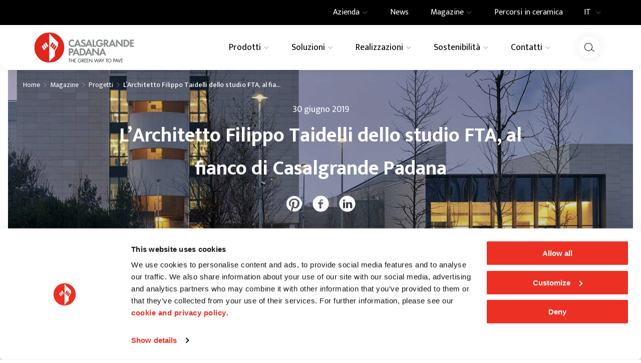

--- FILE ---
content_type: text/html; charset=utf-8
request_url: https://www.casalgrandepadana.it/magazine/detail/larchitetto-filippo-taidelli-dello-studio-fta-al-f
body_size: 70582
content:
<!DOCTYPE html><html lang="it"><head><meta charSet="utf-8"/><meta name="viewport" content="width=device-width"/><title>Architetto Filippo Taidelli dello studio FTA - Casalgrande Padana</title><meta name="robots" content="index,follow"/><meta name="description" content="Nel progetto del centro Congressi e del relativo Campus, l’architetto Taidelli sceglie le piastrelle in gres porcellanato di Casalgrande Padana"/><link rel="alternate" hrefLang="en" href="https://www.casalgrandepadana.com/magazine/detail/larchitetto-filippo-taidelli-dello-studio-fta-al-f"/><link rel="alternate" hrefLang="fr" href="https://www.casalgrandepadana.fr/magazine/detail/larchitecte-filippo-taidelli-de-lagence-fta-aux-co"/><link rel="alternate" hrefLang="de" href="https://www.casalgrandepadana.de/magazine/detail/filippo-taidelli-architekt-des-architekturburos-ft"/><link rel="alternate" hrefLang="it" href="https://www.casalgrandepadana.it/magazine/detail/larchitetto-filippo-taidelli-dello-studio-fta-al-f"/><meta property="og:title" content="Architetto Filippo Taidelli dello studio FTA - Casalgrande Padana"/><meta property="og:description" content="Nel progetto del centro Congressi e del relativo Campus, l’architetto Taidelli sceglie le piastrelle in gres porcellanato di Casalgrande Padana"/><meta property="og:url" content="https://www.casalgrandepadana.it/magazine/detail/larchitetto-filippo-taidelli-dello-studio-fta-al-f"/><meta property="og:type" content="website"/><meta property="og:image" content="https://www.casalgrandepadana.it/media/filer_public_thumbnails/filer_public/15/2e/152e117b-2c45-4295-82e4-57a9db989ece/1600x400-1-premio-humanitas-congress-center-02.jpg__1200x630_q100_crop_subsampling-2.jpg"/><meta property="og:locale" content="it_IT"/><meta property="og:site_name" content="Casalgrande Padana"/><link rel="canonical" href="https://www.casalgrandepadana.it/magazine/detail/larchitetto-filippo-taidelli-dello-studio-fta-al-f"/><script type="application/ld+json">{"@context":"https://schema.org","@type":"BreadcrumbList","itemListElement":[{"@type":"ListItem","position":1,"item":{"@id":"/","name":"Home"}},{"@type":"ListItem","position":2,"item":{"@id":"/magazine","name":"Magazine"}},{"@type":"ListItem","position":3,"item":{"@id":"/magazine/progetti","name":"Progetti"}},{"@type":"ListItem","position":4,"item":{"@id":"/magazine/detail/larchitetto-filippo-taidelli-dello-studio-fta-al-f","name":"L’Architetto Filippo Taidelli dello studio FTA, al fianco di Casalgrande Padana"}}]}</script><meta name="next-head-count" content="18"/><meta name="theme-color" content="#FFFFFF"/><link rel="shortcut icon" href="/it/favicon.ico"/><link rel="preconnect" href="https://fonts.googleapis.com"/><link rel="preconnect" href="https://fonts.gstatic.com"/><link rel="preconnect" href="https://fonts.gstatic.com" crossorigin /><link rel="preload" href="/_next/static/css/92e38265ce523a2c.css" as="style" crossorigin="anonymous"/><link rel="stylesheet" href="/_next/static/css/92e38265ce523a2c.css" crossorigin="anonymous" data-n-g=""/><link rel="preload" href="/_next/static/css/4cd358ba8304893d.css" as="style" crossorigin="anonymous"/><link rel="stylesheet" href="/_next/static/css/4cd358ba8304893d.css" crossorigin="anonymous" data-n-p=""/><link rel="preload" href="/_next/static/css/e7c0104038a6bc7e.css" as="style" crossorigin="anonymous"/><link rel="stylesheet" href="/_next/static/css/e7c0104038a6bc7e.css" crossorigin="anonymous" data-n-p=""/><link rel="preload" href="/_next/static/css/ef7e371ab5f9ab22.css" as="style" crossorigin="anonymous"/><link rel="stylesheet" href="/_next/static/css/ef7e371ab5f9ab22.css" crossorigin="anonymous" data-n-p=""/><noscript data-n-css=""></noscript><script defer="" crossorigin="anonymous" nomodule="" src="/_next/static/chunks/polyfills-c67a75d1b6f99dc8.js"></script><script src="/_next/static/chunks/webpack-aef8f41d4a2eac2e.js" defer="" crossorigin="anonymous"></script><script src="/_next/static/chunks/framework-4ed89e9640adfb9e.js" defer="" crossorigin="anonymous"></script><script src="/_next/static/chunks/main-6c1cedf39fd13cfe.js" defer="" crossorigin="anonymous"></script><script src="/_next/static/chunks/pages/_app-2b20227230be67d8.js" defer="" crossorigin="anonymous"></script><script src="/_next/static/chunks/29107295-4a69275373f23f88.js" defer="" crossorigin="anonymous"></script><script src="/_next/static/chunks/1920-1218537fd8109abb.js" defer="" crossorigin="anonymous"></script><script src="/_next/static/chunks/1975-758639e6e3a77f3c.js" defer="" crossorigin="anonymous"></script><script src="/_next/static/chunks/pages/magazine/detail/%5Bslug%5D-bd78ade43f40110e.js" defer="" crossorigin="anonymous"></script><script src="/_next/static/a7owF9FD6nITgtWKUk6RS/_buildManifest.js" defer="" crossorigin="anonymous"></script><script src="/_next/static/a7owF9FD6nITgtWKUk6RS/_ssgManifest.js" defer="" crossorigin="anonymous"></script><style data-href="https://fonts.googleapis.com/css2?family=Mukta:wght@400;500;600;700&display=swap">@font-face{font-family:'Mukta';font-style:normal;font-weight:400;font-display:swap;src:url(https://fonts.gstatic.com/l/font?kit=iJWKBXyXfDDVXYnF&skey=1924b0eeab402e18&v=v17) format('woff')}@font-face{font-family:'Mukta';font-style:normal;font-weight:500;font-display:swap;src:url(https://fonts.gstatic.com/l/font?kit=iJWHBXyXfDDVXbEyjlmZ&skey=7e02db405fcfde6f&v=v17) format('woff')}@font-face{font-family:'Mukta';font-style:normal;font-weight:600;font-display:swap;src:url(https://fonts.gstatic.com/l/font?kit=iJWHBXyXfDDVXbEeiVmZ&skey=b6217d1b1487e999&v=v17) format('woff')}@font-face{font-family:'Mukta';font-style:normal;font-weight:700;font-display:swap;src:url(https://fonts.gstatic.com/l/font?kit=iJWHBXyXfDDVXbF6iFmZ&skey=2dd8ff0c402d2647&v=v17) format('woff')}@font-face{font-family:'Mukta';font-style:normal;font-weight:400;font-display:swap;src:url(https://fonts.gstatic.com/s/mukta/v17/iJWKBXyXfDDVXbnArXyw023e1Ik.woff2) format('woff2');unicode-range:U+0900-097F,U+1CD0-1CF9,U+200C-200D,U+20A8,U+20B9,U+20F0,U+25CC,U+A830-A839,U+A8E0-A8FF,U+11B00-11B09}@font-face{font-family:'Mukta';font-style:normal;font-weight:400;font-display:swap;src:url(https://fonts.gstatic.com/s/mukta/v17/iJWKBXyXfDDVXbnPrXyw023e1Ik.woff2) format('woff2');unicode-range:U+0100-02BA,U+02BD-02C5,U+02C7-02CC,U+02CE-02D7,U+02DD-02FF,U+0304,U+0308,U+0329,U+1D00-1DBF,U+1E00-1E9F,U+1EF2-1EFF,U+2020,U+20A0-20AB,U+20AD-20C0,U+2113,U+2C60-2C7F,U+A720-A7FF}@font-face{font-family:'Mukta';font-style:normal;font-weight:400;font-display:swap;src:url(https://fonts.gstatic.com/s/mukta/v17/iJWKBXyXfDDVXbnBrXyw023e.woff2) format('woff2');unicode-range:U+0000-00FF,U+0131,U+0152-0153,U+02BB-02BC,U+02C6,U+02DA,U+02DC,U+0304,U+0308,U+0329,U+2000-206F,U+20AC,U+2122,U+2191,U+2193,U+2212,U+2215,U+FEFF,U+FFFD}@font-face{font-family:'Mukta';font-style:normal;font-weight:500;font-display:swap;src:url(https://fonts.gstatic.com/s/mukta/v17/iJWHBXyXfDDVXbEyjmmc8WD07oB-98o.woff2) format('woff2');unicode-range:U+0900-097F,U+1CD0-1CF9,U+200C-200D,U+20A8,U+20B9,U+20F0,U+25CC,U+A830-A839,U+A8E0-A8FF,U+11B00-11B09}@font-face{font-family:'Mukta';font-style:normal;font-weight:500;font-display:swap;src:url(https://fonts.gstatic.com/s/mukta/v17/iJWHBXyXfDDVXbEyjmmT8WD07oB-98o.woff2) format('woff2');unicode-range:U+0100-02BA,U+02BD-02C5,U+02C7-02CC,U+02CE-02D7,U+02DD-02FF,U+0304,U+0308,U+0329,U+1D00-1DBF,U+1E00-1E9F,U+1EF2-1EFF,U+2020,U+20A0-20AB,U+20AD-20C0,U+2113,U+2C60-2C7F,U+A720-A7FF}@font-face{font-family:'Mukta';font-style:normal;font-weight:500;font-display:swap;src:url(https://fonts.gstatic.com/s/mukta/v17/iJWHBXyXfDDVXbEyjmmd8WD07oB-.woff2) format('woff2');unicode-range:U+0000-00FF,U+0131,U+0152-0153,U+02BB-02BC,U+02C6,U+02DA,U+02DC,U+0304,U+0308,U+0329,U+2000-206F,U+20AC,U+2122,U+2191,U+2193,U+2212,U+2215,U+FEFF,U+FFFD}@font-face{font-family:'Mukta';font-style:normal;font-weight:600;font-display:swap;src:url(https://fonts.gstatic.com/s/mukta/v17/iJWHBXyXfDDVXbEeiWmc8WD07oB-98o.woff2) format('woff2');unicode-range:U+0900-097F,U+1CD0-1CF9,U+200C-200D,U+20A8,U+20B9,U+20F0,U+25CC,U+A830-A839,U+A8E0-A8FF,U+11B00-11B09}@font-face{font-family:'Mukta';font-style:normal;font-weight:600;font-display:swap;src:url(https://fonts.gstatic.com/s/mukta/v17/iJWHBXyXfDDVXbEeiWmT8WD07oB-98o.woff2) format('woff2');unicode-range:U+0100-02BA,U+02BD-02C5,U+02C7-02CC,U+02CE-02D7,U+02DD-02FF,U+0304,U+0308,U+0329,U+1D00-1DBF,U+1E00-1E9F,U+1EF2-1EFF,U+2020,U+20A0-20AB,U+20AD-20C0,U+2113,U+2C60-2C7F,U+A720-A7FF}@font-face{font-family:'Mukta';font-style:normal;font-weight:600;font-display:swap;src:url(https://fonts.gstatic.com/s/mukta/v17/iJWHBXyXfDDVXbEeiWmd8WD07oB-.woff2) format('woff2');unicode-range:U+0000-00FF,U+0131,U+0152-0153,U+02BB-02BC,U+02C6,U+02DA,U+02DC,U+0304,U+0308,U+0329,U+2000-206F,U+20AC,U+2122,U+2191,U+2193,U+2212,U+2215,U+FEFF,U+FFFD}@font-face{font-family:'Mukta';font-style:normal;font-weight:700;font-display:swap;src:url(https://fonts.gstatic.com/s/mukta/v17/iJWHBXyXfDDVXbF6iGmc8WD07oB-98o.woff2) format('woff2');unicode-range:U+0900-097F,U+1CD0-1CF9,U+200C-200D,U+20A8,U+20B9,U+20F0,U+25CC,U+A830-A839,U+A8E0-A8FF,U+11B00-11B09}@font-face{font-family:'Mukta';font-style:normal;font-weight:700;font-display:swap;src:url(https://fonts.gstatic.com/s/mukta/v17/iJWHBXyXfDDVXbF6iGmT8WD07oB-98o.woff2) format('woff2');unicode-range:U+0100-02BA,U+02BD-02C5,U+02C7-02CC,U+02CE-02D7,U+02DD-02FF,U+0304,U+0308,U+0329,U+1D00-1DBF,U+1E00-1E9F,U+1EF2-1EFF,U+2020,U+20A0-20AB,U+20AD-20C0,U+2113,U+2C60-2C7F,U+A720-A7FF}@font-face{font-family:'Mukta';font-style:normal;font-weight:700;font-display:swap;src:url(https://fonts.gstatic.com/s/mukta/v17/iJWHBXyXfDDVXbF6iGmd8WD07oB-.woff2) format('woff2');unicode-range:U+0000-00FF,U+0131,U+0152-0153,U+02BB-02BC,U+02C6,U+02DA,U+02DC,U+0304,U+0308,U+0329,U+2000-206F,U+20AC,U+2122,U+2191,U+2193,U+2212,U+2215,U+FEFF,U+FFFD}</style></head><body><div id="__next"><div><div class="Page_page__yjv6Z page undefined"><header class="Header_root__7w0I5"><div class="Header_top__2Fyik"><div class="WContainer_root__lrggZ WContainer_root--md__6zB67 "><div class="undefined "><div class="TopMenu_topMenu__iisbr"><div><div class="TopMenu_containerItem__II3b5"><a class="TopMenu_item__n_1HR " title="" href="/azienda"><div class="TopMenu_itemContent__DL5RO"><span>Azienda</span><span class="TopMenu_arrow__XABu1"><svg viewBox="0 0 24 24" xmlns="http://www.w3.org/2000/svg" class="icon icon--chevron-down" fill="none" stroke="none"><path d="M3 8L11.5 16.5L20 8" stroke="currentColor"></path></svg></span></div></a></div><div class="NavDropdown_dropdown__rA_s6 NavDropdown_dropdown--top__hCCps  
  NavDropdown_dropdown__rA_s6 
  "><div class="WContainer_root__lrggZ WContainer_root--md__6zB67 "><div class="NavDropdown_dropdownLayout__6fHeD "><div class="NavDropdown_dropdownCol__SNfUR"><a class="MenuCard_root__gKjcx undefined " title="" href="/azienda"><div class="MenuCard_imageBox__vj7rx"><img alt="Company Profile | Casalgrande Padana" title="Company Profile | Casalgrande Padana" loading="lazy" width="587" height="340" decoding="async" data-nimg="1" class="WImage_root__2GO3i WImage_root--objectFit-cover__lxg_c " style="color:transparent" srcSet="/_next/image?url=https%3A%2F%2Fwww.casalgrandepadana.it%2Fmedia%2Ffiler_public%2F21%2F80%2F2180de67-a465-49eb-afe7-5d422b6eabc4%2F587x340_company_profile.jpg&amp;w=640&amp;q=75 1x, /_next/image?url=https%3A%2F%2Fwww.casalgrandepadana.it%2Fmedia%2Ffiler_public%2F21%2F80%2F2180de67-a465-49eb-afe7-5d422b6eabc4%2F587x340_company_profile.jpg&amp;w=1200&amp;q=75 2x" src="/_next/image?url=https%3A%2F%2Fwww.casalgrandepadana.it%2Fmedia%2Ffiler_public%2F21%2F80%2F2180de67-a465-49eb-afe7-5d422b6eabc4%2F587x340_company_profile.jpg&amp;w=1200&amp;q=75"/></div><div class="MenuCard_content__n90Kk"><p class="MenuCard_title__vK_0u">Company Profile</p></div></a></div><div class="NavDropdown_dropdownCol__SNfUR"><a class="MenuCard_root__gKjcx undefined " title="" href="/azienda/lavora-con-noi"><div class="MenuCard_imageBox__vj7rx"><img alt="Lavora con noi | Casalgrande Padana" title="Lavora con noi | Casalgrande Padana" loading="lazy" width="587" height="340" decoding="async" data-nimg="1" class="WImage_root__2GO3i WImage_root--objectFit-cover__lxg_c " style="color:transparent" srcSet="/_next/image?url=https%3A%2F%2Fwww.casalgrandepadana.it%2Fmedia%2Ffiler_public%2F18%2F8d%2F188d7fbc-d485-466a-a14d-3a5de5301408%2F587x340-lavora_con_noi.jpg&amp;w=640&amp;q=75 1x, /_next/image?url=https%3A%2F%2Fwww.casalgrandepadana.it%2Fmedia%2Ffiler_public%2F18%2F8d%2F188d7fbc-d485-466a-a14d-3a5de5301408%2F587x340-lavora_con_noi.jpg&amp;w=1200&amp;q=75 2x" src="/_next/image?url=https%3A%2F%2Fwww.casalgrandepadana.it%2Fmedia%2Ffiler_public%2F18%2F8d%2F188d7fbc-d485-466a-a14d-3a5de5301408%2F587x340-lavora_con_noi.jpg&amp;w=1200&amp;q=75"/></div><div class="MenuCard_content__n90Kk"><p class="MenuCard_title__vK_0u">Lavora con noi</p></div></a></div><div class="NavDropdown_dropdownCol__SNfUR"><a class="MenuCard_root__gKjcx undefined " title="" href="/azienda/architettura"><div class="MenuCard_imageBox__vj7rx"><img alt="Architettura | Casalgrande Padana" title="Architettura | Casalgrande Padana" loading="lazy" width="587" height="340" decoding="async" data-nimg="1" class="WImage_root__2GO3i WImage_root--objectFit-cover__lxg_c " style="color:transparent" srcSet="/_next/image?url=https%3A%2F%2Fwww.casalgrandepadana.it%2Fmedia%2Ffiler_public%2Fea%2F53%2Fea53371c-ec08-445a-9531-02831b947ad9%2F587x340_architettura.jpg&amp;w=640&amp;q=75 1x, /_next/image?url=https%3A%2F%2Fwww.casalgrandepadana.it%2Fmedia%2Ffiler_public%2Fea%2F53%2Fea53371c-ec08-445a-9531-02831b947ad9%2F587x340_architettura.jpg&amp;w=1200&amp;q=75 2x" src="/_next/image?url=https%3A%2F%2Fwww.casalgrandepadana.it%2Fmedia%2Ffiler_public%2Fea%2F53%2Fea53371c-ec08-445a-9531-02831b947ad9%2F587x340_architettura.jpg&amp;w=1200&amp;q=75"/></div><div class="MenuCard_content__n90Kk"><p class="MenuCard_title__vK_0u">Architettura</p></div></a></div><div class="NavDropdown_dropdownCol__SNfUR"><a class="MenuCard_root__gKjcx undefined " title="" href="/azienda/innovazione"><div class="MenuCard_imageBox__vj7rx"><img alt="Innovazione | Casalgrande Padana" title="Innovazione | Casalgrande Padana" loading="lazy" width="587" height="340" decoding="async" data-nimg="1" class="WImage_root__2GO3i WImage_root--objectFit-cover__lxg_c " style="color:transparent" srcSet="/_next/image?url=https%3A%2F%2Fwww.casalgrandepadana.it%2Fmedia%2Ffiler_public%2Ffc%2Fa0%2Ffca048f4-09be-4733-b5a4-1512c1fd9750%2F587x340_innovazione.jpg&amp;w=640&amp;q=75 1x, /_next/image?url=https%3A%2F%2Fwww.casalgrandepadana.it%2Fmedia%2Ffiler_public%2Ffc%2Fa0%2Ffca048f4-09be-4733-b5a4-1512c1fd9750%2F587x340_innovazione.jpg&amp;w=1200&amp;q=75 2x" src="/_next/image?url=https%3A%2F%2Fwww.casalgrandepadana.it%2Fmedia%2Ffiler_public%2Ffc%2Fa0%2Ffca048f4-09be-4733-b5a4-1512c1fd9750%2F587x340_innovazione.jpg&amp;w=1200&amp;q=75"/></div><div class="MenuCard_content__n90Kk"><p class="MenuCard_title__vK_0u">Innovazione</p></div></a></div></div></div></div></div><div><div class="TopMenu_containerItem__II3b5"><a class="TopMenu_item__n_1HR " title="" href="/magazine/news"><div class="TopMenu_itemContent__DL5RO"><span>News</span></div></a></div></div><div><div class="TopMenu_containerItem__II3b5"><a class="TopMenu_item__n_1HR " title="" href="/magazine"><div class="TopMenu_itemContent__DL5RO"><span>Magazine</span><span class="TopMenu_arrow__XABu1"><svg viewBox="0 0 24 24" xmlns="http://www.w3.org/2000/svg" class="icon icon--chevron-down" fill="none" stroke="none"><path d="M3 8L11.5 16.5L20 8" stroke="currentColor"></path></svg></span></div></a></div><div class="NavDropdown_dropdown__rA_s6 NavDropdown_dropdown--top__hCCps  
  NavDropdown_dropdown__rA_s6 
  "><div class="WContainer_root__lrggZ WContainer_root--md__6zB67 "><div class="NavDropdown_dropdownLayout__6fHeD "><div class="NavDropdown_dropdownCol__SNfUR"><a class="MenuCard_root__gKjcx undefined " title="" href="/magazine/ispirazioni"><div class="MenuCard_imageBox__vj7rx"><img alt="Ispirazioni | Casalgrande Padana" title="Ispirazioni | Casalgrande Padana" loading="lazy" width="587" height="340" decoding="async" data-nimg="1" class="WImage_root__2GO3i WImage_root--objectFit-cover__lxg_c " style="color:transparent" srcSet="/_next/image?url=https%3A%2F%2Fwww.casalgrandepadana.it%2Fmedia%2Ffiler_public%2F18%2Fe9%2F18e9bc0b-c41a-4b6b-9f35-f86f4b865af6%2F587x340_ispirazioni.jpg&amp;w=640&amp;q=75 1x, /_next/image?url=https%3A%2F%2Fwww.casalgrandepadana.it%2Fmedia%2Ffiler_public%2F18%2Fe9%2F18e9bc0b-c41a-4b6b-9f35-f86f4b865af6%2F587x340_ispirazioni.jpg&amp;w=1200&amp;q=75 2x" src="/_next/image?url=https%3A%2F%2Fwww.casalgrandepadana.it%2Fmedia%2Ffiler_public%2F18%2Fe9%2F18e9bc0b-c41a-4b6b-9f35-f86f4b865af6%2F587x340_ispirazioni.jpg&amp;w=1200&amp;q=75"/></div><div class="MenuCard_content__n90Kk"><p class="MenuCard_title__vK_0u">Ispirazioni</p></div></a></div><div class="NavDropdown_dropdownCol__SNfUR"><a class="MenuCard_root__gKjcx undefined " title="" href="/magazine/progetti"><div class="MenuCard_imageBox__vj7rx"><img alt="Progetti | Casalgrande Padana" title="Progetti | Casalgrande Padana" loading="lazy" width="587" height="340" decoding="async" data-nimg="1" class="WImage_root__2GO3i WImage_root--objectFit-cover__lxg_c " style="color:transparent" srcSet="/_next/image?url=https%3A%2F%2Fwww.casalgrandepadana.it%2Fmedia%2Ffiler_public%2Fa0%2F4f%2Fa04f214d-0d4c-418e-ad33-7778c961f1d6%2F587x340_progetti.jpg&amp;w=640&amp;q=75 1x, /_next/image?url=https%3A%2F%2Fwww.casalgrandepadana.it%2Fmedia%2Ffiler_public%2Fa0%2F4f%2Fa04f214d-0d4c-418e-ad33-7778c961f1d6%2F587x340_progetti.jpg&amp;w=1200&amp;q=75 2x" src="/_next/image?url=https%3A%2F%2Fwww.casalgrandepadana.it%2Fmedia%2Ffiler_public%2Fa0%2F4f%2Fa04f214d-0d4c-418e-ad33-7778c961f1d6%2F587x340_progetti.jpg&amp;w=1200&amp;q=75"/></div><div class="MenuCard_content__n90Kk"><p class="MenuCard_title__vK_0u">Progetti</p></div></a></div><div class="NavDropdown_dropdownCol__SNfUR"><a class="MenuCard_root__gKjcx undefined " title="" href="/magazine/how-to"><div class="MenuCard_imageBox__vj7rx"><img alt="How to | Casalgrande Padana" title="How to | Casalgrande Padana" loading="lazy" width="587" height="340" decoding="async" data-nimg="1" class="WImage_root__2GO3i WImage_root--objectFit-cover__lxg_c " style="color:transparent" srcSet="/_next/image?url=https%3A%2F%2Fwww.casalgrandepadana.it%2Fmedia%2Ffiler_public%2F83%2Fbf%2F83bf66f8-9bd8-441e-9789-ec44f72b7275%2F587x340_howto.jpg&amp;w=640&amp;q=75 1x, /_next/image?url=https%3A%2F%2Fwww.casalgrandepadana.it%2Fmedia%2Ffiler_public%2F83%2Fbf%2F83bf66f8-9bd8-441e-9789-ec44f72b7275%2F587x340_howto.jpg&amp;w=1200&amp;q=75 2x" src="/_next/image?url=https%3A%2F%2Fwww.casalgrandepadana.it%2Fmedia%2Ffiler_public%2F83%2Fbf%2F83bf66f8-9bd8-441e-9789-ec44f72b7275%2F587x340_howto.jpg&amp;w=1200&amp;q=75"/></div><div class="MenuCard_content__n90Kk"><p class="MenuCard_title__vK_0u">How to</p></div></a></div><div class="NavDropdown_dropdownCol__SNfUR"><a class="MenuCard_root__gKjcx undefined " title="" href="/magazine/news"><div class="MenuCard_imageBox__vj7rx"><img alt="News | Casalgrande Padana" title="News | Casalgrande Padana" loading="lazy" width="587" height="340" decoding="async" data-nimg="1" class="WImage_root__2GO3i WImage_root--objectFit-cover__lxg_c " style="color:transparent" srcSet="/_next/image?url=https%3A%2F%2Fwww.casalgrandepadana.it%2Fmedia%2Ffiler_public%2F17%2Ffb%2F17fb4b85-317c-4a39-91c0-9c03d023fb0f%2F587x340_news.jpg&amp;w=640&amp;q=75 1x, /_next/image?url=https%3A%2F%2Fwww.casalgrandepadana.it%2Fmedia%2Ffiler_public%2F17%2Ffb%2F17fb4b85-317c-4a39-91c0-9c03d023fb0f%2F587x340_news.jpg&amp;w=1200&amp;q=75 2x" src="/_next/image?url=https%3A%2F%2Fwww.casalgrandepadana.it%2Fmedia%2Ffiler_public%2F17%2Ffb%2F17fb4b85-317c-4a39-91c0-9c03d023fb0f%2F587x340_news.jpg&amp;w=1200&amp;q=75"/></div><div class="MenuCard_content__n90Kk"><p class="MenuCard_title__vK_0u">News</p></div></a></div></div></div></div></div><div><div class="TopMenu_containerItem__II3b5"><a class="TopMenu_item__n_1HR " title="" href="/percorsi-in-ceramica"><div class="TopMenu_itemContent__DL5RO"><span>Percorsi in ceramica</span></div></a></div></div><div class="
  Dropdown_root__6QdMq 
  Dropdown_root--lingue__al162
  "><button type="button" class="Dropdown_trigger__HjOBp">IT<span class="Dropdown_arrow__72EP1"><svg viewBox="0 0 24 24" xmlns="http://www.w3.org/2000/svg" class="icon icon--chevron-down" fill="none" stroke="none"><path d="M3 8L11.5 16.5L20 8" stroke="currentColor"></path></svg></span></button><div class="Dropdown_dropdown__YXWGL " style="max-height:0"><div class="Dropdown_list__gj4Js"><a class="Dropdown_option__qGuZq Dropdown_option--selected__lybF2" href="https://www.casalgrandepadana.it/magazine/detail/larchitetto-filippo-taidelli-dello-studio-fta-al-f" rel="noopener noreferrer" title=""><svg viewBox="0 0 20 12" xmlns="http://www.w3.org/2000/svg" class="icon icon--it-flag" fill="none" stroke="none"><path d="M0.800049 0H6.93338V12H0.800049V0Z" fill="#009246"></path><rect x="6.93335" width="6.13333" height="12" fill="#FFFFFF"></rect><path d="M13.0668 0H19.2001V12H13.0668V0Z" fill="#CE2B37"></path></svg>IT</a><a class="Dropdown_option__qGuZq " href="https://www.casalgrandepadana.com/magazine/detail/larchitetto-filippo-taidelli-dello-studio-fta-al-f" rel="noopener noreferrer" title=""><svg viewBox="0 0 19 12" xmlns="http://www.w3.org/2000/svg" class="icon icon--en-flag" fill="none" stroke="none"><g clip-path="url(#clip0_8884_82986)"><path d="M0 0V12H18.2609V0H0Z" fill="#012169"></path><path d="M0 0L18.2609 12ZM18.2609 0L0 12Z" fill="black"></path><path d="M0 0L18.2609 12M18.2609 0L0 12" stroke="white" stroke-width="3"></path><mask id="mask0_8884_82986" maskUnits="userSpaceOnUse" x="0" y="0" width="19" height="12"><path d="M9.13043 6H18.2609V12L9.13043 6ZM9.13043 6V12H0L9.13043 6ZM9.13043 6H0V0L9.13043 6ZM9.13043 6V0H18.2609L9.13043 6Z" fill="white"></path></mask><g mask="url(#mask0_8884_82986)"><path d="M0 0L18.2609 12ZM18.2609 0L0 12Z" fill="black"></path><path d="M0 0L18.2609 12M18.2609 0L0 12" stroke="#C8102E" stroke-width="2"></path></g><path d="M-0.365234 4.40156H7.66955V-0.398438H10.5913V4.40156H18.6261V7.60156H10.5913V12.4016H7.66955V7.60156H-0.365234V4.40156Z" fill="#C8102E" stroke="white"></path></g><defs><clipPath id="clip0_8884_82986"><rect width="18.2609" height="12" fill="white"></rect></clipPath></defs></svg>EN</a><a class="Dropdown_option__qGuZq " href="https://www.casalgrandepadana.de/magazine/detail/filippo-taidelli-architekt-des-architekturburos-ft" rel="noopener noreferrer" title=""><svg viewBox="0 0 19 12" xmlns="http://www.w3.org/2000/svg" class="icon icon--de-flag" fill="none" stroke="none"><rect width="18.2609" height="4.17391" fill="black"></rect><rect y="4.17578" width="18.2609" height="3.65217" fill="#DD0000"></rect><rect y="7.82422" width="18.2609" height="4.17391" fill="#FFCE00"></rect></svg>DE</a><a class="Dropdown_option__qGuZq " href="https://www.casalgrandepadana.fr/magazine/detail/larchitecte-filippo-taidelli-de-lagence-fta-aux-co" rel="noopener noreferrer" title=""><svg viewBox="0 0 19 12" xmlns="http://www.w3.org/2000/svg" class="icon icon--fr-flag" fill="none" stroke="none"><path d="M0 0H6.08696V12H0V0Z" fill="#002395"></path><rect x="6.08594" width="6.08695" height="12" fill="white"></rect><path d="M12.1738 0H18.2608V12H12.1738V0Z" fill="#ED2939"></path></svg>FR</a></div></div></div></div></div></div></div><div class="Header_main__MuD_2"><div class="WContainer_root__lrggZ WContainer_root--md__6zB67 "><div class="Header_mainContent__GrM3E"><div class="Header_logoWrap__hrfUA"><a class="Header_logo__EYoeC" title="Casalgrande Padana" href="/"><svg viewBox="0 0 232 70" xmlns="http://www.w3.org/2000/svg" class="icon icon--logo" fill="none" stroke="none"><g clip-path="url(#clip0_14053_12475)"><path d="M34.8807 0C15.6174 0 0 15.668 0 34.9982C0 54.3283 15.6174 70 34.8807 70C54.1439 70 69.7613 54.3283 69.7613 34.9982C69.7613 15.668 54.1439 0 34.8807 0Z" fill="#E0251C"></path><path d="M22.4719 41.4749L17.8173 33.6975L17.81 33.6866C17.2528 32.7583 17.5514 31.5558 18.4765 31.0003C19.4016 30.4411 20.5999 30.7408 21.1535 31.6691L21.1608 31.6801L25.2873 38.6278L22.4719 41.4749Z" fill="white"></path><path d="M26.0631 37.854L21.3392 29.9451L21.332 29.9341C20.7784 29.0095 21.077 27.8034 21.9985 27.2478C22.9236 26.6923 24.1218 26.992 24.6754 27.9167L24.6827 27.9313L28.9003 35.0325L26.0631 37.8577V37.854Z" fill="white"></path><path d="M29.7635 34.2552L24.9449 26.2037L24.9377 26.1928C24.3841 25.2644 24.6791 24.0657 25.6042 23.5065C26.5293 22.951 27.7275 23.247 28.2811 24.1753L28.2884 24.1863L32.5351 31.3789L29.7635 34.2552Z" fill="white"></path><path d="M55.2147 31.1903L47.7228 43.7737V54.8513L34.7532 67.9866V2.39062L55.2147 22.9415V31.1903Z" fill="white"></path><path d="M51.3067 33.6959L46.652 41.4733L43.8403 38.6262L47.9632 31.6785L47.9705 31.6675C48.5241 30.7392 49.7223 30.4432 50.6474 30.9987C51.5725 31.5542 51.8676 32.7566 51.3176 33.6849L51.3103 33.6959" fill="#E0251C"></path><path d="M47.7848 29.9459L43.0609 37.8549L40.2237 35.0297L44.4413 27.9285L44.4486 27.9175C45.0022 26.9892 46.2004 26.6932 47.1255 27.2487C48.047 27.8042 48.3456 29.0103 47.792 29.9349L47.7848 29.9459Z" fill="#E0251C"></path><path d="M44.1827 26.1996L39.3641 34.251L36.5888 31.3747L40.8392 24.1821L40.8465 24.1675C41.4001 23.2392 42.5984 22.9432 43.5235 23.4987C44.4449 24.0542 44.7472 25.2566 44.19 26.185L44.1827 26.1959" fill="#E0251C"></path><path d="M82.5816 69.5148H81.6711V62.176H79.7007V61.3281H84.5702V62.176H82.578V69.5148H82.5816Z" fill="#1D1D1B"></path><path d="M90.4851 64.6503V61.3281H91.3956V69.5148H90.4851V65.4982H86.3075V69.5148H85.397V61.3281H86.3075V64.6503H90.4851Z" fill="#1D1D1B"></path><path d="M93.0418 61.3281H97.274V62.176H93.9524V64.6065H97.1757V65.4544H93.9524V68.6669H97.274V69.5148H93.0418V61.3281Z" fill="#1D1D1B"></path><path d="M109.737 65.3973C109.759 66.5047 109.639 67.4184 108.892 68.2846C108.146 69.1544 107.009 69.6515 105.873 69.6515C103.579 69.6515 101.674 67.74 101.674 65.4375C101.674 63.135 103.579 61.1797 105.928 61.1797C107.355 61.1797 108.514 61.8193 109.38 62.9486L108.721 63.5663C108.04 62.6014 107.119 62.0239 105.92 62.0239C104.059 62.0239 102.588 63.5992 102.588 65.4448C102.588 66.3147 102.934 67.137 103.538 67.7583C104.132 68.354 104.999 68.7999 105.855 68.7999C107.272 68.7999 108.765 67.7583 108.765 66.2379H106.339V65.39H109.737V65.3973Z" fill="#1D1D1B"></path><path d="M111.85 69.5148H110.939V61.3281H112.119C113.667 61.3281 115.106 61.7411 115.106 63.5868C115.106 64.8477 114.316 65.7358 113.063 65.8454L115.659 69.5148H114.545L112.079 65.9222H111.853V69.5148H111.85ZM111.85 65.1181H112.13C113.157 65.1181 114.195 64.9244 114.195 63.6526C114.195 62.3076 113.212 62.176 112.119 62.176H111.85V65.1181Z" fill="#1D1D1B"></path><path d="M116.599 61.3281H120.831V62.176H117.51V64.6065H120.733V65.4544H117.51V68.6669H120.831V69.5148H116.599V61.3281Z" fill="#1D1D1B"></path><path d="M122.084 61.3281H126.316V62.176H122.995V64.6065H126.218V65.4544H122.995V68.6669H126.316V69.5148H122.084V61.3281Z" fill="#1D1D1B"></path><path d="M127.591 60.9766L133.954 67.6648V61.3238H134.864V69.8796L128.502 63.2023V69.5105H127.591V60.9766Z" fill="#1D1D1B"></path><path d="M142.342 67.4629L144.982 60.9062L147.623 67.4629L149.764 61.3265H150.748L147.619 69.9372L144.979 63.3476L142.338 69.9372L139.209 61.3265H140.193L142.334 67.4629H142.342Z" fill="#1D1D1B"></path><path d="M152.044 67.1908L151.061 69.5153H150.067L153.833 60.9375L157.5 69.5153H156.495L155.533 67.1908H152.048H152.044ZM153.811 63.0646L152.416 66.3429H155.177L153.814 63.0646H153.811Z" fill="#1D1D1B"></path><path d="M156.59 61.3281H157.639L159.715 64.9756L161.791 61.3281H162.84L160.166 65.9953V69.5148H159.256V65.9953L156.582 61.3281H156.59Z" fill="#1D1D1B"></path><path d="M169.242 69.5148H168.332V62.176H166.362V61.3281H171.231V62.176H169.239V69.5148H169.242Z" fill="#1D1D1B"></path><path d="M179.633 65.4344C179.633 67.7917 177.707 69.6593 175.379 69.6593C173.052 69.6593 171.125 67.7917 171.125 65.4344C171.125 63.077 173.052 61.1875 175.379 61.1875C177.707 61.1875 179.633 63.088 179.633 65.4344ZM172.04 65.4234C172.04 67.2691 173.533 68.8114 175.383 68.8114C177.233 68.8114 178.727 67.2691 178.727 65.4234C178.727 63.5777 177.255 62.0354 175.383 62.0354C173.511 62.0354 172.04 63.5668 172.04 65.4234Z" fill="#1D1D1B"></path><path d="M185.111 69.5148H184.201V61.3281H185.541C186.244 61.3281 186.969 61.3501 187.566 61.763C188.171 62.187 188.487 62.9033 188.487 63.6306C188.487 64.2922 188.218 64.9646 187.708 65.3886C187.154 65.8454 186.452 65.9331 185.77 65.9331H185.111V69.5148ZM185.111 65.0852H185.716C186.721 65.0852 187.577 64.7819 187.577 63.6087C187.577 62.2747 186.506 62.176 185.446 62.176H185.111V65.0852Z" fill="#1D1D1B"></path><path d="M189.922 67.1908L188.939 69.5153H187.945L191.711 60.9375L195.378 69.5153H194.373L193.412 67.1908H189.926H189.922ZM191.685 63.0646L190.29 66.3429H193.051L191.689 63.0646H191.685Z" fill="#1D1D1B"></path><path d="M197.953 67.5705L200.281 61.3281H201.264L197.953 70.0046L194.643 61.3281H195.626L197.953 67.5705Z" fill="#1D1D1B"></path><path d="M201.992 61.3281H206.225V62.176H202.903V64.6065H206.126V65.4544H202.903V68.6669H206.225V69.5148H201.992V61.3281Z" fill="#1D1D1B"></path><path d="M92.2988 32.6197C91.3227 33.135 90.0261 33.5773 88.2634 33.5773C85.4043 33.5773 83.667 32.5978 82.2975 31.2967C80.4146 29.4803 79.6825 27.4446 79.6825 25.0397C79.6825 22.072 80.9063 19.9376 82.2975 18.6365C83.9365 17.0906 85.9652 16.4766 88.2888 16.4766C89.4361 16.4766 90.8056 16.6739 92.2988 17.4816V21.2095C90.8092 19.4918 88.9481 19.3711 88.3617 19.3711C85.0874 19.3711 82.9604 22.0684 82.9604 25.0872C82.9604 28.7164 85.7466 30.679 88.4855 30.679C90.0006 30.679 91.3446 30.0175 92.2988 28.8882V32.6161V32.6197Z" fill="#8C9092"></path><path d="M103.895 29.7707H97.3177L95.8754 33.2062H92.4299L99.4447 16.8438H101.94L108.761 33.2062H105.338L103.895 29.7707ZM102.967 27.1722L100.643 21.2843L98.3193 27.1722H102.963H102.967Z" fill="#8C9092"></path><path d="M117.386 20.5736C116.432 19.2981 115.306 19.1738 114.72 19.1738C113.008 19.1738 112.469 20.2519 112.469 21.0889C112.469 21.48 112.593 21.8491 112.982 22.1926C113.372 22.5618 113.911 22.7555 114.938 23.1246C116.209 23.5668 117.408 24.0091 118.238 24.7693C118.97 25.4308 119.633 26.5345 119.633 28.2048C119.633 31.3954 117.335 33.5773 113.962 33.5773C110.954 33.5773 109.195 31.7389 108.339 30.4853L110.418 28.4971C111.201 30.0906 112.691 30.679 113.842 30.679C115.284 30.679 116.359 29.7946 116.359 28.424C116.359 27.8356 116.162 27.3678 115.721 26.9512C115.11 26.3883 114.133 26.0667 113.205 25.7487C112.349 25.4527 111.322 25.0616 110.491 24.327C109.952 23.8592 109.195 22.9528 109.195 21.2863C109.195 18.8814 110.808 16.4766 114.425 16.4766C115.452 16.4766 117.382 16.6739 119.047 18.3917L117.386 20.5736Z" fill="#8C9092"></path><path d="M130.457 29.7707H123.88L122.437 33.2062H118.992L126.007 16.8438H128.502L135.323 33.2062H131.9L130.457 29.7707ZM129.529 27.1722L127.205 21.2843L124.881 27.1722H129.525H129.529Z" fill="#8C9092"></path><path d="M139.049 16.8438V30.4578H144.086V33.2062H135.873V16.8438H139.053H139.049Z" fill="#8C9092"></path><path d="M152.689 24.4476H160.17V24.645C160.17 25.7487 160.024 29.1842 157.773 31.4173C156.087 33.1095 154.007 33.5773 151.979 33.5773C149.95 33.5773 147.849 33.1606 146.064 31.3698C145.503 30.807 143.642 28.7457 143.642 25.0653C143.642 21.9003 145.059 19.9632 146.038 18.9801C147.262 17.7302 149.316 16.4766 152.467 16.4766C153.691 16.4766 154.984 16.6739 156.233 17.3354C157.285 17.8763 158.433 18.8558 159.289 20.3287L156.528 21.8235C155.967 20.7198 155.133 20.1569 154.619 19.8865C153.935 19.5429 153.079 19.3711 152.321 19.3711C151.025 19.3711 149.56 19.839 148.555 20.8184C147.626 21.7248 146.916 23.2964 146.916 25.1347C146.916 27.3166 147.845 28.6177 148.53 29.2793C149.262 29.9919 150.413 30.679 152.146 30.679C153.221 30.679 154.444 30.3867 155.348 29.6996C155.985 29.2098 156.619 28.3765 156.888 27.196H152.685V24.4476H152.689Z" fill="#8C9092"></path><path d="M166.38 16.8438C168.627 16.8438 169.778 17.4322 170.535 18.0718C171.781 19.128 172.149 20.5241 172.149 21.7521C172.149 23.3456 171.512 24.7454 170.24 25.6043C169.825 25.9003 169.239 26.1671 168.456 26.3169L173.54 33.2099H169.581L165.229 26.6349H164.839V33.2099H161.66V16.8474H166.38V16.8438ZM164.839 24.3763H165.742C166.354 24.3763 168.871 24.3032 168.871 21.8983C168.871 19.4935 166.376 19.446 165.79 19.446H164.835V24.3763H164.839Z" fill="#8C9092"></path><path d="M184.834 29.7707H178.257L176.814 33.2062H173.369L180.384 16.8438H182.879L189.7 33.2062H186.277L184.834 29.7707ZM183.906 27.1722L181.582 21.2843L179.258 27.1722H183.902H183.906Z" fill="#8C9092"></path><path d="M190.25 33.2062V16.8438H192.45L202.375 27.7606V16.8438H205.554V33.2062H203.355L193.43 22.2638V33.2062H190.25Z" fill="#8C9092"></path><path d="M212.231 16.8438C214.503 16.8438 216.484 17.0886 218.295 18.4372C220.276 19.932 221.423 22.315 221.423 25.0378C221.423 27.7606 220.298 30.1143 218.145 31.6383C216.237 32.9869 214.452 33.2099 212.18 33.2099H207.977V16.8474H212.231V16.8438ZM211.152 30.4578H212.132C212.937 30.4578 214.7 30.4103 216.117 29.3796C217.413 28.4477 218.145 26.7811 218.145 25.0378C218.145 23.2944 217.435 21.6534 216.142 20.6703C214.824 19.6872 213.21 19.5921 212.132 19.5921H211.152V30.4615V30.4578Z" fill="#8C9092"></path><path d="M232 19.5963H226.133V23.2511H231.756V25.9995H226.133V30.4656H232V33.214H222.953V16.8516H232V19.6V19.5963Z" fill="#8C9092"></path><path d="M85.2076 37.1641C87.0396 37.1641 88.3143 37.3614 89.509 38.414C90.8274 39.5908 91.1698 41.1843 91.1698 42.3648C91.1698 43.0044 91.0714 44.7697 89.8258 46.0196C88.9226 46.926 87.5786 47.4669 85.6957 47.4669H83.6415V53.5265H80.4619V37.1641H85.204H85.2076ZM83.6451 44.7221H84.9417C85.5536 44.7221 86.3367 44.7221 87.0214 44.2068C87.6078 43.739 87.9028 43.0044 87.9028 42.2917C87.9028 41.3853 87.4621 40.7713 86.9995 40.4278C86.3403 39.96 85.5099 39.9125 84.7487 39.9125H83.6488V44.7221H83.6451Z" fill="#8C9092"></path><path d="M100.526 50.091H93.9487L92.5064 53.5265H89.061L96.0757 37.1641H98.5706L105.392 53.5265H101.969L100.526 50.091ZM99.5977 47.4888L97.274 41.601L94.9503 47.4888H99.594H99.5977Z" fill="#8C9092"></path><path d="M110.2 37.1641C112.473 37.1641 114.454 37.4089 116.264 38.7575C118.245 40.2524 119.393 42.6353 119.393 45.3581C119.393 48.0809 118.267 50.4346 116.115 51.9586C114.206 53.3072 112.422 53.5302 110.149 53.5302H105.946V37.1677H110.2V37.1641ZM109.122 50.7818H110.102C110.906 50.7818 112.669 50.7343 114.086 49.7036C115.383 48.7716 116.115 47.1051 116.115 45.3617C116.115 43.6184 115.404 41.9774 114.112 40.9943C112.793 40.0111 111.18 39.9161 110.102 39.9161H109.122V50.7854V50.7818Z" fill="#8C9092"></path><path d="M129.678 50.091H123.1L121.658 53.5265H118.213L125.227 37.1641H127.722L134.544 53.5265H131.12L129.678 50.091ZM128.749 47.4888L126.426 41.601L124.102 47.4888H128.746H128.749Z" fill="#8C9092"></path><path d="M135.097 53.5265V37.1641H137.297L147.222 48.0809V37.1641H150.402V53.5265H148.202L138.277 42.5841V53.5265H135.097Z" fill="#8C9092"></path><path d="M162.417 50.091H155.839L154.397 53.5265H150.952L157.966 37.1641H160.461L167.283 53.5265H163.859L162.417 50.091ZM161.488 47.4888L159.165 41.601L156.841 47.4888H161.485H161.488Z" fill="#8C9092"></path><path d="M92.2988 32.6197C91.3227 33.135 90.0261 33.5773 88.2634 33.5773C85.4043 33.5773 83.667 32.5978 82.2975 31.2967C80.4146 29.4803 79.6825 27.4446 79.6825 25.0397C79.6825 22.072 80.9063 19.9376 82.2975 18.6365C83.9365 17.0906 85.9652 16.4766 88.2888 16.4766C89.4361 16.4766 90.8056 16.6739 92.2988 17.4816V21.2095C90.8092 19.4918 88.9481 19.3711 88.3617 19.3711C85.0874 19.3711 82.9604 22.0684 82.9604 25.0872C82.9604 28.7164 85.7466 30.679 88.4855 30.679C90.0006 30.679 91.3446 30.0175 92.2988 28.8882V32.6161V32.6197Z" fill="#8C9092"></path><path d="M103.895 29.7707H97.3177L95.8754 33.2062H92.4299L99.4447 16.8438H101.94L108.761 33.2062H105.338L103.895 29.7707ZM102.967 27.1722L100.643 21.2843L98.3193 27.1722H102.963H102.967Z" fill="#8C9092"></path><path d="M117.386 20.5736C116.432 19.2981 115.306 19.1738 114.72 19.1738C113.008 19.1738 112.469 20.2519 112.469 21.0889C112.469 21.48 112.593 21.8491 112.982 22.1926C113.372 22.5618 113.911 22.7555 114.938 23.1246C116.209 23.5668 117.408 24.0091 118.238 24.7693C118.97 25.4308 119.633 26.5345 119.633 28.2048C119.633 31.3954 117.335 33.5773 113.962 33.5773C110.954 33.5773 109.195 31.7389 108.339 30.4853L110.418 28.4971C111.201 30.0906 112.691 30.679 113.842 30.679C115.284 30.679 116.359 29.7946 116.359 28.424C116.359 27.8356 116.162 27.3678 115.721 26.9512C115.11 26.3883 114.133 26.0667 113.205 25.7487C112.349 25.4527 111.322 25.0616 110.491 24.327C109.952 23.8592 109.195 22.9528 109.195 21.2863C109.195 18.8814 110.808 16.4766 114.425 16.4766C115.452 16.4766 117.382 16.6739 119.047 18.3917L117.386 20.5736Z" fill="#8C9092"></path><path d="M130.457 29.7707H123.88L122.437 33.2062H118.992L126.007 16.8438H128.502L135.323 33.2062H131.9L130.457 29.7707ZM129.529 27.1722L127.205 21.2843L124.881 27.1722H129.525H129.529Z" fill="#8C9092"></path><path d="M139.053 16.8438V30.4578H144.09V33.2062H135.877V16.8438H139.056H139.053Z" fill="#8C9092"></path><path d="M152.689 24.4476H160.17V24.645C160.17 25.7487 160.024 29.1842 157.773 31.4173C156.087 33.1095 154.007 33.5773 151.979 33.5773C149.95 33.5773 147.849 33.1606 146.064 31.3698C145.503 30.807 143.642 28.7457 143.642 25.0653C143.642 21.9003 145.059 19.9632 146.038 18.9801C147.262 17.7302 149.316 16.4766 152.467 16.4766C153.691 16.4766 154.984 16.6739 156.233 17.3354C157.285 17.8763 158.433 18.8558 159.289 20.3287L156.528 21.8235C155.967 20.7198 155.133 20.1569 154.619 19.8865C153.935 19.5429 153.079 19.3711 152.321 19.3711C151.025 19.3711 149.56 19.839 148.555 20.8184C147.626 21.7248 146.916 23.2964 146.916 25.1347C146.916 27.3166 147.845 28.6177 148.53 29.2793C149.262 29.9919 150.413 30.679 152.146 30.679C153.221 30.679 154.444 30.3867 155.348 29.6996C155.985 29.2098 156.619 28.3765 156.888 27.196H152.685V24.4476H152.689Z" fill="#8C9092"></path><path d="M166.38 16.8438C168.627 16.8438 169.778 17.4322 170.535 18.0718C171.781 19.128 172.149 20.5241 172.149 21.7521C172.149 23.3456 171.512 24.7454 170.24 25.6043C169.825 25.9003 169.239 26.1671 168.456 26.3169L173.54 33.2099H169.581L165.229 26.6349H164.839V33.2099H161.66V16.8474H166.38V16.8438ZM164.839 24.3763H165.742C166.354 24.3763 168.871 24.3032 168.871 21.8983C168.871 19.4935 166.376 19.446 165.79 19.446H164.835V24.3763H164.839Z" fill="#8C9092"></path><path d="M184.834 29.7707H178.257L176.814 33.2062H173.369L180.384 16.8438H182.879L189.7 33.2062H186.277L184.834 29.7707ZM183.906 27.1722L181.582 21.2843L179.258 27.1722H183.902H183.906Z" fill="#8C9092"></path><path d="M190.25 33.2062V16.8438H192.45L202.375 27.7606V16.8438H205.554V33.2062H203.355L193.43 22.2638V33.2062H190.25Z" fill="#8C9092"></path><path d="M212.231 16.8438C214.503 16.8438 216.484 17.0886 218.295 18.4372C220.276 19.932 221.423 22.315 221.423 25.0378C221.423 27.7606 220.298 30.1143 218.145 31.6383C216.237 32.9869 214.452 33.2099 212.18 33.2099H207.977V16.8474H212.231V16.8438ZM211.152 30.4578H212.132C212.937 30.4578 214.7 30.4103 216.117 29.3796C217.413 28.4477 218.145 26.7811 218.145 25.0378C218.145 23.2944 217.435 21.6534 216.142 20.6703C214.824 19.6872 213.21 19.5921 212.132 19.5921H211.152V30.4615V30.4578Z" fill="#8C9092"></path><path d="M232 19.5963H226.133V23.2511H231.756V25.9995H226.133V30.4656H232V33.214H222.953V16.8516H232V19.6V19.5963Z" fill="#8C9092"></path><path d="M85.2076 37.1641C87.0396 37.1641 88.3143 37.3614 89.509 38.414C90.8274 39.5908 91.1698 41.1843 91.1698 42.3648C91.1698 43.0044 91.0714 44.7697 89.8258 46.0196C88.9226 46.926 87.5786 47.4669 85.6957 47.4669H83.6415V53.5265H80.4619V37.1641H85.204H85.2076ZM83.6451 44.7221H84.9417C85.5536 44.7221 86.3367 44.7221 87.0214 44.2068C87.6078 43.739 87.9028 43.0044 87.9028 42.2917C87.9028 41.3853 87.4621 40.7713 86.9995 40.4278C86.3403 39.96 85.5099 39.9125 84.7487 39.9125H83.6488V44.7221H83.6451Z" fill="#8C9092"></path><path d="M100.53 50.091H93.9523L92.5101 53.5265H89.0646L96.0793 37.1641H98.5742L105.396 53.5265H101.972L100.53 50.091ZM99.5976 47.4888L97.274 41.601L94.9503 47.4888H99.594H99.5976Z" fill="#8C9092"></path><path d="M110.2 37.1641C112.473 37.1641 114.454 37.4089 116.264 38.7575C118.245 40.2524 119.393 42.6353 119.393 45.3581C119.393 48.0809 118.267 50.4346 116.115 51.9586C114.206 53.3072 112.422 53.5302 110.149 53.5302H105.946V37.1677H110.2V37.1641ZM109.122 50.7818H110.102C110.906 50.7818 112.669 50.7343 114.086 49.7036C115.383 48.7716 116.115 47.1051 116.115 45.3617C116.115 43.6184 115.404 41.9774 114.112 40.9943C112.793 40.0111 111.18 39.9161 110.102 39.9161H109.122V50.7854V50.7818Z" fill="#8C9092"></path><path d="M129.682 50.091H123.104L121.662 53.5265H118.216L125.231 37.1641H127.726L134.548 53.5265H131.124L129.682 50.091ZM128.749 47.4888L126.426 41.601L124.102 47.4888H128.746H128.749Z" fill="#8C9092"></path><path d="M135.097 53.5265V37.1641H137.297L147.222 48.0809V37.1641H150.402V53.5265H148.202L138.277 42.5841V53.5265H135.097Z" fill="#8C9092"></path><path d="M162.417 50.091H155.839L154.397 53.5265H150.952L157.966 37.1641H160.461L167.283 53.5265H163.859L162.417 50.091ZM161.488 47.4888L159.165 41.601L156.841 47.4888H161.485H161.488Z" fill="#8C9092"></path></g><defs><clipPath id="clip0_14053_12475"><rect width="232" height="70" fill="white"></rect></clipPath></defs></svg></a></div><div class="Header_containerMain__fbMhe"><nav class="Nav_navMenu___scUE"><div><div class="Nav_containerItem__Ek9uw"><a class="Nav_item__44_Sk " title="" href="/prodotti"><div class="Nav_itemContent__poSBa"><span>Prodotti</span><span class="Nav_arrow__bkr7L"><svg viewBox="0 0 24 24" xmlns="http://www.w3.org/2000/svg" class="icon icon--chevron-down" fill="none" stroke="none"><path d="M3 8L11.5 16.5L20 8" stroke="currentColor"></path></svg></span></div></a></div><div class="NavDropdown_dropdown__rA_s6   
  NavDropdown_dropdown__rA_s6 
  NavDropdown_grey___7iEm"><div class="WContainer_root__lrggZ WContainer_root--md__6zB67 "><div class="NavDropdown_dropdownLayout__6fHeD"><div class="NavDropdown_containerColumns__fjzOI"><div class="NavDropdown_dropdownColProdotti___ApC6"><div class="NavDropdown_containerChildren__DLFTF"><div class="NavDropdown_itemLinkParent__dGjkG"><a class="NavDropdown_item__0Pyhm " title="" href="/prodotti"><div class="NavDropdown_itemContent__e_OKF">Scopri tutte le collezioni</div></a></div><div class="NavDropdown_itemLinkParent__dGjkG"><a class="NavDropdown_item__0Pyhm " title="" href="/prodotti/bim-object"><div class="NavDropdown_itemContent__e_OKF">BIM Object</div></a></div><div class="NavDropdown_separator__lPmUP NavDropdown_novita__6HqNI "><p class="NavDropdown_itemTitle__QFdQQ">In evidenza</p><a class="" title="" href="/soluzioni/engineering/kontinua"><div class="
  HighlightsItemMenu_root__4uGyr
  undefined
  "><div class="HighlightsItemMenu_imageBox__0fRtp"><img alt="Kontinua - Grandi lastre | Casalgrande Padana" title="Kontinua - Grandi lastre | Casalgrande Padana" loading="lazy" width="75" height="75" decoding="async" data-nimg="1" class="WImage_root__2GO3i WImage_root--objectFit-cover__lxg_c " style="color:transparent" srcSet="/_next/image?url=https%3A%2F%2Fwww.casalgrandepadana.it%2Fmedia%2Ffiler_public%2F88%2Ffb%2F88fb2cc9-cc0a-4447-90a5-5a6cd6e45a28%2Fatelier_amb_ottanio-cristallotavolato_grano.jpg&amp;w=96&amp;q=75 1x, /_next/image?url=https%3A%2F%2Fwww.casalgrandepadana.it%2Fmedia%2Ffiler_public%2F88%2Ffb%2F88fb2cc9-cc0a-4447-90a5-5a6cd6e45a28%2Fatelier_amb_ottanio-cristallotavolato_grano.jpg&amp;w=256&amp;q=75 2x" src="/_next/image?url=https%3A%2F%2Fwww.casalgrandepadana.it%2Fmedia%2Ffiler_public%2F88%2Ffb%2F88fb2cc9-cc0a-4447-90a5-5a6cd6e45a28%2Fatelier_amb_ottanio-cristallotavolato_grano.jpg&amp;w=256&amp;q=75"/></div><div class="HighlightsItemMenu_content__aZjxk"><div>Kontinua - Grandi lastre</div></div></div></a><a class="" title="" href="/soluzioni/engineering/extragres-20-20mm"><div class="
  HighlightsItemMenu_root__4uGyr
  undefined
  "><div class="HighlightsItemMenu_imageBox__0fRtp"><img alt="Extragres - 20mm | Casalgrande Padana" title="Extragres - 20mm | Casalgrande Padana" loading="lazy" width="75" height="75" decoding="async" data-nimg="1" class="WImage_root__2GO3i WImage_root--objectFit-cover__lxg_c " style="color:transparent" srcSet="/_next/image?url=https%3A%2F%2Fwww.casalgrandepadana.it%2Fmedia%2Ffiler_public%2F08%2Fc9%2F08c9f7f7-217f-4fcf-ab4b-bf35f3136976%2Fextragres.png&amp;w=96&amp;q=75 1x, /_next/image?url=https%3A%2F%2Fwww.casalgrandepadana.it%2Fmedia%2Ffiler_public%2F08%2Fc9%2F08c9f7f7-217f-4fcf-ab4b-bf35f3136976%2Fextragres.png&amp;w=256&amp;q=75 2x" src="/_next/image?url=https%3A%2F%2Fwww.casalgrandepadana.it%2Fmedia%2Ffiler_public%2F08%2Fc9%2F08c9f7f7-217f-4fcf-ab4b-bf35f3136976%2Fextragres.png&amp;w=256&amp;q=75"/></div><div class="HighlightsItemMenu_content__aZjxk"><div>Extragres - 20mm</div></div></div></a><a class="" title="" href="/soluzioni/bios-ceramics"><div class="
  HighlightsItemMenu_root__4uGyr
  undefined
  "><div class="HighlightsItemMenu_imageBox__0fRtp"><img alt="Bios Ceramics | Casalgrande Padana" title="Bios Ceramics | Casalgrande Padana" loading="lazy" width="75" height="75" decoding="async" data-nimg="1" class="WImage_root__2GO3i WImage_root--objectFit-cover__lxg_c " style="color:transparent" srcSet="/_next/image?url=https%3A%2F%2Fwww.casalgrandepadana.it%2Fmedia%2Ffiler_public%2F59%2Fed%2F59edd90c-b304-4a7a-885d-22bc2b0046d9%2Fbios.png&amp;w=96&amp;q=75 1x, /_next/image?url=https%3A%2F%2Fwww.casalgrandepadana.it%2Fmedia%2Ffiler_public%2F59%2Fed%2F59edd90c-b304-4a7a-885d-22bc2b0046d9%2Fbios.png&amp;w=256&amp;q=75 2x" src="/_next/image?url=https%3A%2F%2Fwww.casalgrandepadana.it%2Fmedia%2Ffiler_public%2F59%2Fed%2F59edd90c-b304-4a7a-885d-22bc2b0046d9%2Fbios.png&amp;w=256&amp;q=75"/></div><div class="HighlightsItemMenu_content__aZjxk"><div>Bios Ceramics</div></div></div></a></div></div></div><div class="NavDropdown_dropdownColProdotti___ApC6"><div><p class="NavDropdown_itemTitle__QFdQQ">Effetto</p><a class="" title="" href="/prodotti/effetto/pietra"><div class="
  HighlightsItemMenu_root__4uGyr
  HighlightsItemMenu_root--small__ooEz9
  "><div class="HighlightsItemMenu_imageBox__0fRtp"><img alt="Pietra | Casalgrande Padana" title="Pietra | Casalgrande Padana" loading="lazy" width="28" height="28" decoding="async" data-nimg="1" class="WImage_root__2GO3i WImage_root--objectFit-cover__lxg_c " style="color:transparent" srcSet="/_next/image?url=https%3A%2F%2Fwww.casalgrandepadana.it%2Fmedia%2Ffiler_public%2F59%2F9a%2F599a4819-2e16-4e57-9618-b77e64ca93a4%2Fpietra.png&amp;w=32&amp;q=75 1x, /_next/image?url=https%3A%2F%2Fwww.casalgrandepadana.it%2Fmedia%2Ffiler_public%2F59%2F9a%2F599a4819-2e16-4e57-9618-b77e64ca93a4%2Fpietra.png&amp;w=64&amp;q=75 2x" src="/_next/image?url=https%3A%2F%2Fwww.casalgrandepadana.it%2Fmedia%2Ffiler_public%2F59%2F9a%2F599a4819-2e16-4e57-9618-b77e64ca93a4%2Fpietra.png&amp;w=64&amp;q=75"/></div><div class="HighlightsItemMenu_content__aZjxk"><div>Pietra</div></div></div></a><a class="" title="" href="/prodotti/effetto/marmo"><div class="
  HighlightsItemMenu_root__4uGyr
  HighlightsItemMenu_root--small__ooEz9
  "><div class="HighlightsItemMenu_imageBox__0fRtp"><img alt="Marmo | Casalgrande Padana" title="Marmo | Casalgrande Padana" loading="lazy" width="28" height="28" decoding="async" data-nimg="1" class="WImage_root__2GO3i WImage_root--objectFit-cover__lxg_c " style="color:transparent" srcSet="/_next/image?url=https%3A%2F%2Fwww.casalgrandepadana.it%2Fmedia%2Ffiler_public%2Fc8%2Fe1%2Fc8e17f7c-e155-4866-9590-f234a9b69761%2Fmarmo.png&amp;w=32&amp;q=75 1x, /_next/image?url=https%3A%2F%2Fwww.casalgrandepadana.it%2Fmedia%2Ffiler_public%2Fc8%2Fe1%2Fc8e17f7c-e155-4866-9590-f234a9b69761%2Fmarmo.png&amp;w=64&amp;q=75 2x" src="/_next/image?url=https%3A%2F%2Fwww.casalgrandepadana.it%2Fmedia%2Ffiler_public%2Fc8%2Fe1%2Fc8e17f7c-e155-4866-9590-f234a9b69761%2Fmarmo.png&amp;w=64&amp;q=75"/></div><div class="HighlightsItemMenu_content__aZjxk"><div>Marmo</div></div></div></a><a class="" title="" href="/prodotti/effetto/metallo"><div class="
  HighlightsItemMenu_root__4uGyr
  HighlightsItemMenu_root--small__ooEz9
  "><div class="HighlightsItemMenu_imageBox__0fRtp"><img alt="Metallo | Casalgrande Padana" title="Metallo | Casalgrande Padana" loading="lazy" width="28" height="28" decoding="async" data-nimg="1" class="WImage_root__2GO3i WImage_root--objectFit-cover__lxg_c " style="color:transparent" srcSet="/_next/image?url=https%3A%2F%2Fwww.casalgrandepadana.it%2Fmedia%2Ffiler_public%2Ff0%2Fed%2Ff0ed7a82-3aa8-4320-a05e-d2e819803316%2Fmetallo.png&amp;w=32&amp;q=75 1x, /_next/image?url=https%3A%2F%2Fwww.casalgrandepadana.it%2Fmedia%2Ffiler_public%2Ff0%2Fed%2Ff0ed7a82-3aa8-4320-a05e-d2e819803316%2Fmetallo.png&amp;w=64&amp;q=75 2x" src="/_next/image?url=https%3A%2F%2Fwww.casalgrandepadana.it%2Fmedia%2Ffiler_public%2Ff0%2Fed%2Ff0ed7a82-3aa8-4320-a05e-d2e819803316%2Fmetallo.png&amp;w=64&amp;q=75"/></div><div class="HighlightsItemMenu_content__aZjxk"><div>Metallo</div></div></div></a><a class="" title="" href="/prodotti/effetto/legno"><div class="
  HighlightsItemMenu_root__4uGyr
  HighlightsItemMenu_root--small__ooEz9
  "><div class="HighlightsItemMenu_imageBox__0fRtp"><img alt="Legno | Casalgrande Padana" title="Legno | Casalgrande Padana" loading="lazy" width="28" height="28" decoding="async" data-nimg="1" class="WImage_root__2GO3i WImage_root--objectFit-cover__lxg_c " style="color:transparent" srcSet="/_next/image?url=https%3A%2F%2Fwww.casalgrandepadana.it%2Fmedia%2Ffiler_public%2Fc0%2F88%2Fc0888f9c-932e-4f79-a706-d7062dcc9c73%2Flegno.png&amp;w=32&amp;q=75 1x, /_next/image?url=https%3A%2F%2Fwww.casalgrandepadana.it%2Fmedia%2Ffiler_public%2Fc0%2F88%2Fc0888f9c-932e-4f79-a706-d7062dcc9c73%2Flegno.png&amp;w=64&amp;q=75 2x" src="/_next/image?url=https%3A%2F%2Fwww.casalgrandepadana.it%2Fmedia%2Ffiler_public%2Fc0%2F88%2Fc0888f9c-932e-4f79-a706-d7062dcc9c73%2Flegno.png&amp;w=64&amp;q=75"/></div><div class="HighlightsItemMenu_content__aZjxk"><div>Legno</div></div></div></a><a class="" title="" href="/prodotti/effetto/colore"><div class="
  HighlightsItemMenu_root__4uGyr
  HighlightsItemMenu_root--small__ooEz9
  "><div class="HighlightsItemMenu_imageBox__0fRtp"><img alt="Colore | Casalgrande Padana" title="Colore | Casalgrande Padana" loading="lazy" width="28" height="28" decoding="async" data-nimg="1" class="WImage_root__2GO3i WImage_root--objectFit-cover__lxg_c " style="color:transparent" srcSet="/_next/image?url=https%3A%2F%2Fwww.casalgrandepadana.it%2Fmedia%2Ffiler_public%2F65%2Fbf%2F65bf0756-34eb-4a8f-b393-e563226dc2a3%2Fcolorato.png&amp;w=32&amp;q=75 1x, /_next/image?url=https%3A%2F%2Fwww.casalgrandepadana.it%2Fmedia%2Ffiler_public%2F65%2Fbf%2F65bf0756-34eb-4a8f-b393-e563226dc2a3%2Fcolorato.png&amp;w=64&amp;q=75 2x" src="/_next/image?url=https%3A%2F%2Fwww.casalgrandepadana.it%2Fmedia%2Ffiler_public%2F65%2Fbf%2F65bf0756-34eb-4a8f-b393-e563226dc2a3%2Fcolorato.png&amp;w=64&amp;q=75"/></div><div class="HighlightsItemMenu_content__aZjxk"><div>Colore</div></div></div></a><a class="" title="" href="/prodotti/effetto/cemento"><div class="
  HighlightsItemMenu_root__4uGyr
  HighlightsItemMenu_root--small__ooEz9
  "><div class="HighlightsItemMenu_imageBox__0fRtp"><img alt="Cemento | Casalgrande Padana" title="Cemento | Casalgrande Padana" loading="lazy" width="28" height="28" decoding="async" data-nimg="1" class="WImage_root__2GO3i WImage_root--objectFit-cover__lxg_c " style="color:transparent" srcSet="/_next/image?url=https%3A%2F%2Fwww.casalgrandepadana.it%2Fmedia%2Ffiler_public%2F23%2F8f%2F238fe2e0-a3f1-4607-9e4e-0b9f9b83ccc7%2Fcemento.png&amp;w=32&amp;q=75 1x, /_next/image?url=https%3A%2F%2Fwww.casalgrandepadana.it%2Fmedia%2Ffiler_public%2F23%2F8f%2F238fe2e0-a3f1-4607-9e4e-0b9f9b83ccc7%2Fcemento.png&amp;w=64&amp;q=75 2x" src="/_next/image?url=https%3A%2F%2Fwww.casalgrandepadana.it%2Fmedia%2Ffiler_public%2F23%2F8f%2F238fe2e0-a3f1-4607-9e4e-0b9f9b83ccc7%2Fcemento.png&amp;w=64&amp;q=75"/></div><div class="HighlightsItemMenu_content__aZjxk"><div>Cemento</div></div></div></a><a class="" title="" href="/prodotti/effetto/tecnico"><div class="
  HighlightsItemMenu_root__4uGyr
  HighlightsItemMenu_root--small__ooEz9
  "><div class="HighlightsItemMenu_imageBox__0fRtp"><img alt="Tecnico | Casalgrande Padana" title="Tecnico | Casalgrande Padana" loading="lazy" width="28" height="28" decoding="async" data-nimg="1" class="WImage_root__2GO3i WImage_root--objectFit-cover__lxg_c " style="color:transparent" srcSet="/_next/image?url=https%3A%2F%2Fwww.casalgrandepadana.it%2Fmedia%2Ffiler_public%2F40%2Ff5%2F40f54346-d0f4-4b39-83b8-7b67b4a6fcdc%2Ftecnico.png&amp;w=32&amp;q=75 1x, /_next/image?url=https%3A%2F%2Fwww.casalgrandepadana.it%2Fmedia%2Ffiler_public%2F40%2Ff5%2F40f54346-d0f4-4b39-83b8-7b67b4a6fcdc%2Ftecnico.png&amp;w=64&amp;q=75 2x" src="/_next/image?url=https%3A%2F%2Fwww.casalgrandepadana.it%2Fmedia%2Ffiler_public%2F40%2Ff5%2F40f54346-d0f4-4b39-83b8-7b67b4a6fcdc%2Ftecnico.png&amp;w=64&amp;q=75"/></div><div class="HighlightsItemMenu_content__aZjxk"><div>Tecnico</div></div></div></a><a class="" title="" href="/prodotti/effetto/terrazzo"><div class="
  HighlightsItemMenu_root__4uGyr
  HighlightsItemMenu_root--small__ooEz9
  "><div class="HighlightsItemMenu_imageBox__0fRtp"><img alt="Terrazzo | Casalgrande Padana" title="Terrazzo | Casalgrande Padana" loading="lazy" width="28" height="28" decoding="async" data-nimg="1" class="WImage_root__2GO3i WImage_root--objectFit-cover__lxg_c " style="color:transparent" srcSet="/_next/image?url=https%3A%2F%2Fwww.casalgrandepadana.it%2Fmedia%2Ffiler_public%2F17%2Fa5%2F17a506ce-7651-43e3-bc58-55a1e1849d18%2Fterrazzo.png&amp;w=32&amp;q=75 1x, /_next/image?url=https%3A%2F%2Fwww.casalgrandepadana.it%2Fmedia%2Ffiler_public%2F17%2Fa5%2F17a506ce-7651-43e3-bc58-55a1e1849d18%2Fterrazzo.png&amp;w=64&amp;q=75 2x" src="/_next/image?url=https%3A%2F%2Fwww.casalgrandepadana.it%2Fmedia%2Ffiler_public%2F17%2Fa5%2F17a506ce-7651-43e3-bc58-55a1e1849d18%2Fterrazzo.png&amp;w=64&amp;q=75"/></div><div class="HighlightsItemMenu_content__aZjxk"><div>Terrazzo</div></div></div></a><a class="" title="" href="/prodotti/effetto/granito"><div class="
  HighlightsItemMenu_root__4uGyr
  HighlightsItemMenu_root--small__ooEz9
  "><div class="HighlightsItemMenu_imageBox__0fRtp"><img alt="Granito | Casalgrande Padana" title="Granito | Casalgrande Padana" loading="lazy" width="28" height="28" decoding="async" data-nimg="1" class="WImage_root__2GO3i WImage_root--objectFit-cover__lxg_c " style="color:transparent" srcSet="/_next/image?url=https%3A%2F%2Fwww.casalgrandepadana.it%2Fmedia%2Ffiler_public%2F1b%2F05%2F1b05efcd-cf16-4abf-ba3a-794bc0413ccb%2Fgranito.png&amp;w=32&amp;q=75 1x, /_next/image?url=https%3A%2F%2Fwww.casalgrandepadana.it%2Fmedia%2Ffiler_public%2F1b%2F05%2F1b05efcd-cf16-4abf-ba3a-794bc0413ccb%2Fgranito.png&amp;w=64&amp;q=75 2x" src="/_next/image?url=https%3A%2F%2Fwww.casalgrandepadana.it%2Fmedia%2Ffiler_public%2F1b%2F05%2F1b05efcd-cf16-4abf-ba3a-794bc0413ccb%2Fgranito.png&amp;w=64&amp;q=75"/></div><div class="HighlightsItemMenu_content__aZjxk"><div>Granito</div></div></div></a></div></div></div><div class="NavDropdown_dropdownColProdotti___ApC6"><div class="NavDropdown_containerChildren__DLFTF"><div><div><p class="NavDropdown_itemTitle__QFdQQ">Ambiente</p><div class="NavDropdown_itemLink__BjpsX"><a class="NavDropdown_item__0Pyhm" title="" href="/prodotti/ambiente/bagno"><div class="NavDropdown_itemContent__e_OKF">Bagno</div></a></div><div class="NavDropdown_itemLink__BjpsX"><a class="NavDropdown_item__0Pyhm" title="" href="/prodotti/ambiente/cucina"><div class="NavDropdown_itemContent__e_OKF">Cucina</div></a></div><div class="NavDropdown_itemLink__BjpsX"><a class="NavDropdown_item__0Pyhm" title="" href="/prodotti/ambiente/living"><div class="NavDropdown_itemContent__e_OKF">Living</div></a></div><div class="NavDropdown_itemLink__BjpsX"><a class="NavDropdown_item__0Pyhm" title="" href="/prodotti/ambiente/esterni"><div class="NavDropdown_itemContent__e_OKF">Esterni</div></a></div></div></div></div></div><div class="NavDropdown_dropdownColProdotti___ApC6"><div class="NavDropdown_containerChildren__DLFTF"><div><div><p class="NavDropdown_itemTitle__QFdQQ">Linea</p><div class="NavDropdown_itemLink__BjpsX"><a class="NavDropdown_item__0Pyhm" title="" href="/prodotti/linee/granitogres"><div class="NavDropdown_itemContent__e_OKF">Granitogres</div></a></div><div class="NavDropdown_itemLink__BjpsX"><a class="NavDropdown_item__0Pyhm" title="" href="/prodotti/linee/pietre-native"><div class="NavDropdown_itemContent__e_OKF">Pietre Native</div></a></div><div class="NavDropdown_itemLink__BjpsX"><a class="NavDropdown_item__0Pyhm" title="" href="/prodotti/linee/granitoker"><div class="NavDropdown_itemContent__e_OKF">Granitoker</div></a></div><div class="NavDropdown_itemLink__BjpsX"><a class="NavDropdown_item__0Pyhm" title="" href="/prodotti/linee/gresplus"><div class="NavDropdown_itemContent__e_OKF">Gresplus</div></a></div><div class="NavDropdown_itemLink__BjpsX"><a class="NavDropdown_item__0Pyhm" title="" href="/prodotti/linee/ecogres"><div class="NavDropdown_itemContent__e_OKF">Ecogres</div></a></div></div></div></div></div><div class="NavDropdown_dropdownColProdotti___ApC6"><div class="NavDropdown_containerChildren__DLFTF"><div><p class="NavDropdown_itemTitle__QFdQQ">Spessore</p><div class="NavDropdown_itemLink__BjpsX"><a class="NavDropdown_item__0Pyhm" title="" href="/prodotti/spessore/6mm"><div class="NavDropdown_itemContent__e_OKF">6 mm</div></a></div><div class="NavDropdown_itemLink__BjpsX"><a class="NavDropdown_item__0Pyhm" title="" href="/prodotti/spessore/8mm-10mm-standard"><div class="NavDropdown_itemContent__e_OKF">8 mm - 10 mm (Standard)</div></a></div><div class="NavDropdown_itemLink__BjpsX"><a class="NavDropdown_item__0Pyhm" title="" href="/prodotti/spessore/11mm-15mm"><div class="NavDropdown_itemContent__e_OKF">11 mm - 15 mm</div></a></div><div class="NavDropdown_itemLink__BjpsX"><a class="NavDropdown_item__0Pyhm" title="" href="/prodotti/spessore/20mm"><div class="NavDropdown_itemContent__e_OKF">20 mm</div></a></div></div><div class="NavDropdown_separator__lPmUP"></div><div><p class="NavDropdown_itemTitle__QFdQQ">Formato</p><div class="NavDropdown_itemLink__BjpsX"><a class="NavDropdown_item__0Pyhm" title="" href="/prodotti/formato/lastre"><div class="NavDropdown_itemContent__e_OKF">Lastre (≥ 120x240cm)</div></a></div><div class="NavDropdown_itemLink__BjpsX"><a class="NavDropdown_item__0Pyhm" title="" href="/prodotti/formato/grande"><div class="NavDropdown_itemContent__e_OKF">Grande (≥ 60x60cm)</div></a></div><div class="NavDropdown_itemLink__BjpsX"><a class="NavDropdown_item__0Pyhm" title="" href="/prodotti/formato/piccolo"><div class="NavDropdown_itemContent__e_OKF">Piccolo (&lt; 60x60cm)</div></a></div></div></div></div></div></div></div></div><div><div class="Nav_containerItem__Ek9uw"><a class="Nav_item__44_Sk " title="" href="/soluzioni"><div class="Nav_itemContent__poSBa"><span>Soluzioni</span><span class="Nav_arrow__bkr7L"><svg viewBox="0 0 24 24" xmlns="http://www.w3.org/2000/svg" class="icon icon--chevron-down" fill="none" stroke="none"><path d="M3 8L11.5 16.5L20 8" stroke="currentColor"></path></svg></span></div></a></div><div class="NavDropdown_dropdown__rA_s6   
  NavDropdown_dropdown__rA_s6 
  NavDropdown_grey___7iEm"><div class="WContainer_root__lrggZ WContainer_root--md__6zB67 "><div class="NavDropdown_dropdownLayout__6fHeD NavDropdown_layout4Columns__pR6UY"><div class="NavDropdown_dropdownCol__SNfUR"><div><div class="NavDropdown_itemParent__nS26V"><a class="NavDropdown_item__0Pyhm" title="" href="/soluzioni/engineering"><div class="NavDropdown_itemContent__e_OKF">ENGINEERING</div></a></div><div><div class="NavDropdown_itemChild__wkmsY"><a class="NavDropdown_item__0Pyhm" title="" href="/soluzioni/engineering/kontinua"><div class="NavDropdown_itemContent__e_OKF">Kontinua - Grandi Lastre</div></a></div><div class="NavDropdown_itemChild__wkmsY"><a class="NavDropdown_item__0Pyhm" title="" href="/soluzioni/engineering/applicazioni-di-lastre-in-facciata"><div class="NavDropdown_itemContent__e_OKF">Applicazioni di lastre ceramiche in facciata</div></a></div><div class="NavDropdown_itemChild__wkmsY"><a class="NavDropdown_item__0Pyhm" title="" href="/soluzioni/engineering/pavimenti-sopraelevati"><div class="NavDropdown_itemContent__e_OKF">Pavimenti sopraelevati</div></a></div><div class="NavDropdown_itemChild__wkmsY"><a class="NavDropdown_item__0Pyhm" title="" href="/soluzioni/engineering/extragres-20-20mm"><div class="NavDropdown_itemContent__e_OKF">Extragres 2.0 pavimento galleggiante per esterno</div></a></div></div></div></div><div class="NavDropdown_dropdownCol__SNfUR"><div><div class="NavDropdown_itemParent__nS26V"><a class="NavDropdown_item__0Pyhm" title="" href="/soluzioni/bios-ceramics"><div class="NavDropdown_itemContent__e_OKF">BIOS CERAMICS</div></a></div><div><div class="NavDropdown_itemChild__wkmsY"><a class="NavDropdown_item__0Pyhm" title="" href="/soluzioni/bios-ceramics/self-cleaning"><div class="NavDropdown_itemContent__e_OKF">Bios Self-Cleaning</div></a></div><div class="NavDropdown_itemChild__wkmsY"><a class="NavDropdown_item__0Pyhm" title="" href="/soluzioni/bios-ceramics/antibacterial"><div class="NavDropdown_itemContent__e_OKF">Bios Antibacterical</div></a></div></div></div></div><div class="NavDropdown_dropdownCol__SNfUR"><div><div class="NavDropdown_itemParent__nS26V"><a class="NavDropdown_item__0Pyhm" title="" href="/soluzioni/swimming-pool"><div class="NavDropdown_itemContent__e_OKF">SWIMMING POOL</div></a></div><div><div class="NavDropdown_itemChild__wkmsY"><a class="NavDropdown_item__0Pyhm" title="" href="/prodotto/elementi"><div class="NavDropdown_itemContent__e_OKF">Elementi</div></a></div><div class="NavDropdown_itemChild__wkmsY"><a class="NavDropdown_item__0Pyhm" title="" href="/prodotto/landscape"><div class="NavDropdown_itemContent__e_OKF">Landscape</div></a></div></div></div></div><div class="NavDropdown_dropdownCol__SNfUR"><div><div class="NavDropdown_itemParent__nS26V"><a class="NavDropdown_item__0Pyhm" title="" href="/soluzioni/tactile"><div class="NavDropdown_itemContent__e_OKF">TACTILE</div></a></div></div></div></div></div></div></div><div><div class="Nav_containerItem__Ek9uw"><a class="Nav_item__44_Sk " title="" href="/realizzazioni"><div class="Nav_itemContent__poSBa"><span>Realizzazioni</span><span class="Nav_arrow__bkr7L"><svg viewBox="0 0 24 24" xmlns="http://www.w3.org/2000/svg" class="icon icon--chevron-down" fill="none" stroke="none"><path d="M3 8L11.5 16.5L20 8" stroke="currentColor"></path></svg></span></div></a></div><div class="NavDropdown_dropdown__rA_s6   
  NavDropdown_dropdown__rA_s6 
  NavDropdown_grey___7iEm"><div class="WContainer_root__lrggZ WContainer_root--md__6zB67 "><div class="NavDropdown_dropdownLayout__6fHeD "><div class="NavDropdown_dropdownCol__SNfUR"><a class="MenuCard_root__gKjcx undefined " title="" href="/realizzazioni/centri-commerciali-direzionali"><div class="MenuCard_imageBox__vj7rx"><img alt="Centri Commerciali Direzionali (Grandi superfici) | Casalgrande Padana" title="Centri Commerciali Direzionali (Grandi superfici) | Casalgrande Padana" loading="lazy" width="587" height="340" decoding="async" data-nimg="1" class="WImage_root__2GO3i WImage_root--objectFit-cover__lxg_c " style="color:transparent" srcSet="/_next/image?url=https%3A%2F%2Fwww.casalgrandepadana.it%2Fmedia%2Ffiler_public%2F20%2F21%2F2021ceb4-9b7e-4700-8cf1-029f92ba9adc%2Fcentri_commerciali.png&amp;w=640&amp;q=75 1x, /_next/image?url=https%3A%2F%2Fwww.casalgrandepadana.it%2Fmedia%2Ffiler_public%2F20%2F21%2F2021ceb4-9b7e-4700-8cf1-029f92ba9adc%2Fcentri_commerciali.png&amp;w=1200&amp;q=75 2x" src="/_next/image?url=https%3A%2F%2Fwww.casalgrandepadana.it%2Fmedia%2Ffiler_public%2F20%2F21%2F2021ceb4-9b7e-4700-8cf1-029f92ba9adc%2Fcentri_commerciali.png&amp;w=1200&amp;q=75"/></div><div class="MenuCard_content__n90Kk"><p class="MenuCard_title__vK_0u">Centri Commerciali Direzionali (Grandi superfici)</p></div></a></div><div class="NavDropdown_dropdownCol__SNfUR"><a class="MenuCard_root__gKjcx undefined " title="" href="/realizzazioni/edilizia-pubblica"><div class="MenuCard_imageBox__vj7rx"><img alt="Edilizia Pubblica | Casalgrande Padana" title="Edilizia Pubblica | Casalgrande Padana" loading="lazy" width="587" height="340" decoding="async" data-nimg="1" class="WImage_root__2GO3i WImage_root--objectFit-cover__lxg_c " style="color:transparent" srcSet="/_next/image?url=https%3A%2F%2Fwww.casalgrandepadana.it%2Fmedia%2Ffiler_public%2F8c%2Ff1%2F8cf18044-305d-46d1-bbfc-056612ca82ea%2Fedilizia_pubblica.png&amp;w=640&amp;q=75 1x, /_next/image?url=https%3A%2F%2Fwww.casalgrandepadana.it%2Fmedia%2Ffiler_public%2F8c%2Ff1%2F8cf18044-305d-46d1-bbfc-056612ca82ea%2Fedilizia_pubblica.png&amp;w=1200&amp;q=75 2x" src="/_next/image?url=https%3A%2F%2Fwww.casalgrandepadana.it%2Fmedia%2Ffiler_public%2F8c%2Ff1%2F8cf18044-305d-46d1-bbfc-056612ca82ea%2Fedilizia_pubblica.png&amp;w=1200&amp;q=75"/></div><div class="MenuCard_content__n90Kk"><p class="MenuCard_title__vK_0u">Edilizia Pubblica</p></div></a></div><div class="NavDropdown_dropdownCol__SNfUR"><a class="MenuCard_root__gKjcx undefined " title="" href="/realizzazioni/edilizia-residenziale"><div class="MenuCard_imageBox__vj7rx"><img alt="Edilizia Residenziale | Casalgrande Padana" title="Edilizia Residenziale | Casalgrande Padana" loading="lazy" width="587" height="340" decoding="async" data-nimg="1" class="WImage_root__2GO3i WImage_root--objectFit-cover__lxg_c " style="color:transparent" srcSet="/_next/image?url=https%3A%2F%2Fwww.casalgrandepadana.it%2Fmedia%2Ffiler_public%2F86%2F87%2F86874e33-07a0-4325-bd9f-93f957aa9cb7%2Fedilizia_residenziale.png&amp;w=640&amp;q=75 1x, /_next/image?url=https%3A%2F%2Fwww.casalgrandepadana.it%2Fmedia%2Ffiler_public%2F86%2F87%2F86874e33-07a0-4325-bd9f-93f957aa9cb7%2Fedilizia_residenziale.png&amp;w=1200&amp;q=75 2x" src="/_next/image?url=https%3A%2F%2Fwww.casalgrandepadana.it%2Fmedia%2Ffiler_public%2F86%2F87%2F86874e33-07a0-4325-bd9f-93f957aa9cb7%2Fedilizia_residenziale.png&amp;w=1200&amp;q=75"/></div><div class="MenuCard_content__n90Kk"><p class="MenuCard_title__vK_0u">Edilizia Residenziale</p></div></a></div><div class="NavDropdown_dropdownCol__SNfUR"><a class="MenuCard_root__gKjcx undefined " title="" href="/realizzazioni/pareti-ventilate"><div class="MenuCard_imageBox__vj7rx"><img alt="Pareti Ventilate | Casalgrande Padana" title="Pareti Ventilate | Casalgrande Padana" loading="lazy" width="587" height="340" decoding="async" data-nimg="1" class="WImage_root__2GO3i WImage_root--objectFit-cover__lxg_c " style="color:transparent" srcSet="/_next/image?url=https%3A%2F%2Fwww.casalgrandepadana.it%2Fmedia%2Ffiler_public%2Ffe%2F8d%2Ffe8d1078-be0d-42e9-821a-b9dbc0cd1eb0%2Fpareti_ventilate.png&amp;w=640&amp;q=75 1x, /_next/image?url=https%3A%2F%2Fwww.casalgrandepadana.it%2Fmedia%2Ffiler_public%2Ffe%2F8d%2Ffe8d1078-be0d-42e9-821a-b9dbc0cd1eb0%2Fpareti_ventilate.png&amp;w=1200&amp;q=75 2x" src="/_next/image?url=https%3A%2F%2Fwww.casalgrandepadana.it%2Fmedia%2Ffiler_public%2Ffe%2F8d%2Ffe8d1078-be0d-42e9-821a-b9dbc0cd1eb0%2Fpareti_ventilate.png&amp;w=1200&amp;q=75"/></div><div class="MenuCard_content__n90Kk"><p class="MenuCard_title__vK_0u">Pareti Ventilate</p></div></a></div><div class="NavDropdown_dropdownCol__SNfUR"><a class="MenuCard_root__gKjcx undefined " title="" href="/realizzazioni/piscine"><div class="MenuCard_imageBox__vj7rx"><img alt="Piscine | Casalgrande Padana" title="Piscine | Casalgrande Padana" loading="lazy" width="587" height="340" decoding="async" data-nimg="1" class="WImage_root__2GO3i WImage_root--objectFit-cover__lxg_c " style="color:transparent" srcSet="/_next/image?url=https%3A%2F%2Fwww.casalgrandepadana.it%2Fmedia%2Ffiler_public%2F5d%2F1a%2F5d1aef62-d965-4e7f-bf51-4eb3feef96b0%2Fswimming_pool.png&amp;w=640&amp;q=75 1x, /_next/image?url=https%3A%2F%2Fwww.casalgrandepadana.it%2Fmedia%2Ffiler_public%2F5d%2F1a%2F5d1aef62-d965-4e7f-bf51-4eb3feef96b0%2Fswimming_pool.png&amp;w=1200&amp;q=75 2x" src="/_next/image?url=https%3A%2F%2Fwww.casalgrandepadana.it%2Fmedia%2Ffiler_public%2F5d%2F1a%2F5d1aef62-d965-4e7f-bf51-4eb3feef96b0%2Fswimming_pool.png&amp;w=1200&amp;q=75"/></div><div class="MenuCard_content__n90Kk"><p class="MenuCard_title__vK_0u">Piscine</p></div></a></div><div class="NavDropdown_dropdownCol__SNfUR"><a class="MenuCard_root__gKjcx undefined " title="" href="/realizzazioni/rivestimenti-facciata-pavimentazioni-esterne"><div class="MenuCard_imageBox__vj7rx"><img alt="Rivestimenti di Facciate e Pavimentazioni esterne | Casalgrande Padana" title="Rivestimenti di Facciate e Pavimentazioni esterne | Casalgrande Padana" loading="lazy" width="587" height="340" decoding="async" data-nimg="1" class="WImage_root__2GO3i WImage_root--objectFit-cover__lxg_c " style="color:transparent" srcSet="/_next/image?url=https%3A%2F%2Fwww.casalgrandepadana.it%2Fmedia%2Ffiler_public%2Fa2%2Fbf%2Fa2bfbab4-97cf-4aa5-8501-6966d5eb453b%2Frivestimenti_facciate.png&amp;w=640&amp;q=75 1x, /_next/image?url=https%3A%2F%2Fwww.casalgrandepadana.it%2Fmedia%2Ffiler_public%2Fa2%2Fbf%2Fa2bfbab4-97cf-4aa5-8501-6966d5eb453b%2Frivestimenti_facciate.png&amp;w=1200&amp;q=75 2x" src="/_next/image?url=https%3A%2F%2Fwww.casalgrandepadana.it%2Fmedia%2Ffiler_public%2Fa2%2Fbf%2Fa2bfbab4-97cf-4aa5-8501-6966d5eb453b%2Frivestimenti_facciate.png&amp;w=1200&amp;q=75"/></div><div class="MenuCard_content__n90Kk"><p class="MenuCard_title__vK_0u">Rivestimenti di Facciate e Pavimentazioni esterne</p></div></a></div></div></div></div></div><div><div class="Nav_containerItem__Ek9uw"><a class="Nav_item__44_Sk " title="" href="/sostenibilita"><div class="Nav_itemContent__poSBa"><span>Sostenibilità</span><span class="Nav_arrow__bkr7L"><svg viewBox="0 0 24 24" xmlns="http://www.w3.org/2000/svg" class="icon icon--chevron-down" fill="none" stroke="none"><path d="M3 8L11.5 16.5L20 8" stroke="currentColor"></path></svg></span></div></a></div><div class="NavDropdown_dropdown__rA_s6   
  NavDropdown_dropdown__rA_s6 
  NavDropdown_grey___7iEm"><div class="WContainer_root__lrggZ WContainer_root--md__6zB67 "><div class="NavDropdown_dropdownLayout__6fHeD "><div class="NavDropdown_dropdownCol__SNfUR"><a class="MenuCard_root__gKjcx undefined " title="" href="/sostenibilita/valori"><div class="MenuCard_imageBox__vj7rx"><img alt="I nostri valori | Casalgrande Padana" title="I nostri valori | Casalgrande Padana" loading="lazy" width="587" height="340" decoding="async" data-nimg="1" class="WImage_root__2GO3i WImage_root--objectFit-cover__lxg_c " style="color:transparent" srcSet="/_next/image?url=https%3A%2F%2Fwww.casalgrandepadana.it%2Fmedia%2Ffiler_public%2F04%2F93%2F0493df18-7202-41c8-9c6a-7c1528ee2ee1%2F587x340_i_nostri_valori.jpg&amp;w=640&amp;q=75 1x, /_next/image?url=https%3A%2F%2Fwww.casalgrandepadana.it%2Fmedia%2Ffiler_public%2F04%2F93%2F0493df18-7202-41c8-9c6a-7c1528ee2ee1%2F587x340_i_nostri_valori.jpg&amp;w=1200&amp;q=75 2x" src="/_next/image?url=https%3A%2F%2Fwww.casalgrandepadana.it%2Fmedia%2Ffiler_public%2F04%2F93%2F0493df18-7202-41c8-9c6a-7c1528ee2ee1%2F587x340_i_nostri_valori.jpg&amp;w=1200&amp;q=75"/></div><div class="MenuCard_content__n90Kk"><p class="MenuCard_title__vK_0u">I nostri valori</p></div></a></div><div class="NavDropdown_dropdownCol__SNfUR"><a class="MenuCard_root__gKjcx undefined " title="" href="/sostenibilita/impegno-green"><div class="MenuCard_imageBox__vj7rx"><img alt="Il nostro impegno green | Casalgrande Padana" title="Il nostro impegno green | Casalgrande Padana" loading="lazy" width="587" height="340" decoding="async" data-nimg="1" class="WImage_root__2GO3i WImage_root--objectFit-cover__lxg_c " style="color:transparent" srcSet="/_next/image?url=https%3A%2F%2Fwww.casalgrandepadana.it%2Fmedia%2Ffiler_public%2F0b%2Ff7%2F0bf73fd4-cf26-45a9-adbc-0d874b194b7d%2F587x340_impegno_green.jpg&amp;w=640&amp;q=75 1x, /_next/image?url=https%3A%2F%2Fwww.casalgrandepadana.it%2Fmedia%2Ffiler_public%2F0b%2Ff7%2F0bf73fd4-cf26-45a9-adbc-0d874b194b7d%2F587x340_impegno_green.jpg&amp;w=1200&amp;q=75 2x" src="/_next/image?url=https%3A%2F%2Fwww.casalgrandepadana.it%2Fmedia%2Ffiler_public%2F0b%2Ff7%2F0bf73fd4-cf26-45a9-adbc-0d874b194b7d%2F587x340_impegno_green.jpg&amp;w=1200&amp;q=75"/></div><div class="MenuCard_content__n90Kk"><p class="MenuCard_title__vK_0u">Il nostro impegno green</p></div></a></div><div class="NavDropdown_dropdownCol__SNfUR"><a class="MenuCard_root__gKjcx undefined " title="" href="/sostenibilita/comunita-territorio"><div class="MenuCard_imageBox__vj7rx"><img alt="Impegni per la comunità e il territorio | Casalgrande Padana" title="Impegni per la comunità e il territorio | Casalgrande Padana" loading="lazy" width="587" height="340" decoding="async" data-nimg="1" class="WImage_root__2GO3i WImage_root--objectFit-cover__lxg_c " style="color:transparent" srcSet="/_next/image?url=https%3A%2F%2Fwww.casalgrandepadana.it%2Fmedia%2Ffiler_public%2F32%2F97%2F3297773c-1a9e-4540-bb87-60399933134f%2F587x340_impegni_per_la_comunita.jpg&amp;w=640&amp;q=75 1x, /_next/image?url=https%3A%2F%2Fwww.casalgrandepadana.it%2Fmedia%2Ffiler_public%2F32%2F97%2F3297773c-1a9e-4540-bb87-60399933134f%2F587x340_impegni_per_la_comunita.jpg&amp;w=1200&amp;q=75 2x" src="/_next/image?url=https%3A%2F%2Fwww.casalgrandepadana.it%2Fmedia%2Ffiler_public%2F32%2F97%2F3297773c-1a9e-4540-bb87-60399933134f%2F587x340_impegni_per_la_comunita.jpg&amp;w=1200&amp;q=75"/></div><div class="MenuCard_content__n90Kk"><p class="MenuCard_title__vK_0u">Impegni per la comunità e il territorio</p></div></a></div><div class="NavDropdown_dropdownCol__SNfUR"><a class="MenuCard_root__gKjcx undefined " title="" href="/sostenibilita/agenda-2030-onu"><div class="MenuCard_imageBox__vj7rx"><img alt="Agenda 2030 ONU | Casalgrande Padana" title="Agenda 2030 ONU | Casalgrande Padana" loading="lazy" width="587" height="340" decoding="async" data-nimg="1" class="WImage_root__2GO3i WImage_root--objectFit-cover__lxg_c " style="color:transparent" srcSet="/_next/image?url=https%3A%2F%2Fwww.casalgrandepadana.it%2Fmedia%2Ffiler_public%2Fcd%2Fe1%2Fcde178ce-e896-4e37-b752-c3234aadd6cf%2F5887x340_agendaonu.jpg&amp;w=640&amp;q=75 1x, /_next/image?url=https%3A%2F%2Fwww.casalgrandepadana.it%2Fmedia%2Ffiler_public%2Fcd%2Fe1%2Fcde178ce-e896-4e37-b752-c3234aadd6cf%2F5887x340_agendaonu.jpg&amp;w=1200&amp;q=75 2x" src="/_next/image?url=https%3A%2F%2Fwww.casalgrandepadana.it%2Fmedia%2Ffiler_public%2Fcd%2Fe1%2Fcde178ce-e896-4e37-b752-c3234aadd6cf%2F5887x340_agendaonu.jpg&amp;w=1200&amp;q=75"/></div><div class="MenuCard_content__n90Kk"><p class="MenuCard_title__vK_0u">Agenda 2030 ONU</p></div></a></div></div></div></div></div><div><div class="Nav_containerItem__Ek9uw"><a class="Nav_item__44_Sk " title="" href="/contatti"><div class="Nav_itemContent__poSBa"><span>Contatti</span><span class="Nav_arrow__bkr7L"><svg viewBox="0 0 24 24" xmlns="http://www.w3.org/2000/svg" class="icon icon--chevron-down" fill="none" stroke="none"><path d="M3 8L11.5 16.5L20 8" stroke="currentColor"></path></svg></span></div></a></div><div class="NavDropdown_dropdown__rA_s6   
  NavDropdown_dropdown__rA_s6 
  NavDropdown_grey___7iEm"><div class="WContainer_root__lrggZ WContainer_root--md__6zB67 "><div class="NavDropdown_dropdownLayout__6fHeD "><div class="NavDropdown_dropdownCol__SNfUR"><a class="MenuCard_root__gKjcx undefined " title="" href="/contatti/rivenditori"><div class="MenuCard_imageBox__vj7rx"><img alt="Rivenditori | Casalgrande Padana" title="Rivenditori | Casalgrande Padana" loading="lazy" width="587" height="340" decoding="async" data-nimg="1" class="WImage_root__2GO3i WImage_root--objectFit-cover__lxg_c " style="color:transparent" srcSet="/_next/image?url=https%3A%2F%2Fwww.casalgrandepadana.it%2Fmedia%2Ffiler_public%2F84%2F85%2F8485327c-80c6-4a05-b8cd-ce5ce964f2b2%2Frivenditori.png&amp;w=640&amp;q=75 1x, /_next/image?url=https%3A%2F%2Fwww.casalgrandepadana.it%2Fmedia%2Ffiler_public%2F84%2F85%2F8485327c-80c6-4a05-b8cd-ce5ce964f2b2%2Frivenditori.png&amp;w=1200&amp;q=75 2x" src="/_next/image?url=https%3A%2F%2Fwww.casalgrandepadana.it%2Fmedia%2Ffiler_public%2F84%2F85%2F8485327c-80c6-4a05-b8cd-ce5ce964f2b2%2Frivenditori.png&amp;w=1200&amp;q=75"/></div><div class="MenuCard_content__n90Kk"><p class="MenuCard_title__vK_0u">Rivenditori</p></div></a></div><div class="NavDropdown_dropdownCol__SNfUR"><a class="MenuCard_root__gKjcx undefined " title="" href="/contatti/creative-center"><div class="MenuCard_imageBox__vj7rx"><img alt="I nostri Creative Center | Casalgrande Padana" title="I nostri Creative Center | Casalgrande Padana" loading="lazy" width="587" height="340" decoding="async" data-nimg="1" class="WImage_root__2GO3i WImage_root--objectFit-cover__lxg_c " style="color:transparent" srcSet="/_next/image?url=https%3A%2F%2Fwww.casalgrandepadana.it%2Fmedia%2Ffiler_public%2Ff0%2F47%2Ff0472046-f0dd-43c4-994e-c27289e86e5a%2Fcopertina_creative_center.jpg&amp;w=640&amp;q=75 1x, /_next/image?url=https%3A%2F%2Fwww.casalgrandepadana.it%2Fmedia%2Ffiler_public%2Ff0%2F47%2Ff0472046-f0dd-43c4-994e-c27289e86e5a%2Fcopertina_creative_center.jpg&amp;w=1200&amp;q=75 2x" src="/_next/image?url=https%3A%2F%2Fwww.casalgrandepadana.it%2Fmedia%2Ffiler_public%2Ff0%2F47%2Ff0472046-f0dd-43c4-994e-c27289e86e5a%2Fcopertina_creative_center.jpg&amp;w=1200&amp;q=75"/></div><div class="MenuCard_content__n90Kk"><p class="MenuCard_title__vK_0u">I nostri Creative Center</p></div></a></div><div class="NavDropdown_dropdownCol__SNfUR"><a class="MenuCard_root__gKjcx undefined " title="" href="/contatti/chiedi-informazioni"><div class="MenuCard_imageBox__vj7rx"><img alt="Chiedi Informazioni | Casalgrande Padana" title="Chiedi Informazioni | Casalgrande Padana" loading="lazy" width="587" height="340" decoding="async" data-nimg="1" class="WImage_root__2GO3i WImage_root--objectFit-cover__lxg_c " style="color:transparent" srcSet="/_next/image?url=https%3A%2F%2Fwww.casalgrandepadana.it%2Fmedia%2Ffiler_public%2Fbe%2F23%2Fbe236961-db33-471e-aa67-ed86107e893a%2Fchiedi_informazioni.png&amp;w=640&amp;q=75 1x, /_next/image?url=https%3A%2F%2Fwww.casalgrandepadana.it%2Fmedia%2Ffiler_public%2Fbe%2F23%2Fbe236961-db33-471e-aa67-ed86107e893a%2Fchiedi_informazioni.png&amp;w=1200&amp;q=75 2x" src="/_next/image?url=https%3A%2F%2Fwww.casalgrandepadana.it%2Fmedia%2Ffiler_public%2Fbe%2F23%2Fbe236961-db33-471e-aa67-ed86107e893a%2Fchiedi_informazioni.png&amp;w=1200&amp;q=75"/></div><div class="MenuCard_content__n90Kk"><p class="MenuCard_title__vK_0u">Chiedi Informazioni</p></div></a></div><div class="NavDropdown_dropdownCol__SNfUR"><a class="MenuCard_root__gKjcx undefined " title="" href="/contatti/press-area"><div class="MenuCard_imageBox__vj7rx"><img alt="Rassegna Stampa | Casalgrande Padana" title="Rassegna Stampa | Casalgrande Padana" loading="lazy" width="587" height="340" decoding="async" data-nimg="1" class="WImage_root__2GO3i WImage_root--objectFit-cover__lxg_c " style="color:transparent" srcSet="/_next/image?url=https%3A%2F%2Fwww.casalgrandepadana.it%2Fmedia%2Ffiler_public%2Fab%2F11%2Fab11512d-1fb4-4002-b67e-f7c0eae5bc65%2F587x340_rassegna_stampa.jpg&amp;w=640&amp;q=75 1x, /_next/image?url=https%3A%2F%2Fwww.casalgrandepadana.it%2Fmedia%2Ffiler_public%2Fab%2F11%2Fab11512d-1fb4-4002-b67e-f7c0eae5bc65%2F587x340_rassegna_stampa.jpg&amp;w=1200&amp;q=75 2x" src="/_next/image?url=https%3A%2F%2Fwww.casalgrandepadana.it%2Fmedia%2Ffiler_public%2Fab%2F11%2Fab11512d-1fb4-4002-b67e-f7c0eae5bc65%2F587x340_rassegna_stampa.jpg&amp;w=1200&amp;q=75"/></div><div class="MenuCard_content__n90Kk"><p class="MenuCard_title__vK_0u">Rassegna Stampa</p></div></a></div></div></div></div></div></nav><div class="Header_searchTrigger__pp3PE"><div class="SearchButton_searchButton__5rx_p "><svg viewBox="0 0 24 24" xmlns="http://www.w3.org/2000/svg" class="icon icon--search-icon SearchButton_icon__iuqf3" fill="none" stroke="none"><path fill-rule="evenodd" clip-rule="evenodd" d="M3 11C3 7.13401 6.13401 4 10 4C13.866 4 17 7.13401 17 11C17 14.866 13.866 18 10 18C6.13401 18 3 14.866 3 11ZM10 3C5.58172 3 2 6.58172 2 11C2 15.4183 5.58172 19 10 19C12.3776 19 14.5129 17.9628 15.9782 16.3162L21.2139 20.0501L21.7945 19.2359L16.5958 15.5285C17.4816 14.2408 18 12.681 18 11C18 6.58172 14.4183 3 10 3Z" fill="currentColor"></path></svg></div></div><button type="button" title="menu" class="Header_navMobileButton__7JK8V"><svg viewBox="0 0 30 30" xmlns="http://www.w3.org/2000/svg" class="icon icon--icon-menu" fill="none" stroke="none"><path fill-rule="evenodd" clip-rule="evenodd" d="M3.75 6.75H26.25V5.75H3.75V6.75ZM22.5 15.5L7.5 15.5V14.5L22.5 14.5V15.5ZM26.25 24.25H3.75V23.25H26.25V24.25Z" fill="currentColor"></path></svg></button></div></div></div></div></header><nav class="undefined navMobile Header_navMobile__qifwJ "><div class="NavMobile_panel__UMePk panelmain NavMobile_panel--main__YNfkt "> <div class="undefined undefined"><div><div class="NavMobile_containerAccordion__Bl4TC"><div class="undefined  Accordion_whiteAccordion__OHA_v undefined"><div class="Accordion_trigger__qzEof"><span class="Accordion_icon__BQ3At">Prodotti</span><span class="Accordion_arrow__rp21z"><svg viewBox="0 0 24 24" xmlns="http://www.w3.org/2000/svg" class="icon icon--chevron-down" fill="none" stroke="none"><path d="M3 8L11.5 16.5L20 8" stroke="currentColor"></path></svg></span></div><div class="Accordion_content__Lblwt" style="max-height:0"><div class="Accordion_innerContent__ijY_r "><div class="NavMobile_menuChild___eUaO"><div class="NavMobile_containerChild__WdAWD"><a class="" title="" href="/prodotti"><span>Scopri tutte le collezioni</span></a><a class="" title="" href="/prodotti/bim-object"><span>BIM Object</span></a></div><div class="undefined  Accordion_whiteAccordion__OHA_v undefined"><div class="Accordion_trigger__qzEof"><span class="Accordion_icon__BQ3At">Effetto</span><span class="Accordion_arrow__rp21z"><svg viewBox="0 0 24 24" xmlns="http://www.w3.org/2000/svg" class="icon icon--chevron-down" fill="none" stroke="none"><path d="M3 8L11.5 16.5L20 8" stroke="currentColor"></path></svg></span></div><div class="Accordion_content__Lblwt" style="max-height:0"><div class="Accordion_innerContent__ijY_r "><div class="NavMobile_containerChild__WdAWD"><a class="" title="" href="/prodotti/effetto/pietra"><div class="
  HighlightsItemMenu_root__4uGyr
  HighlightsItemMenu_root--small__ooEz9
  "><div class="HighlightsItemMenu_imageBox__0fRtp"><img alt="Pietra | Casalgrande Padana" title="Pietra | Casalgrande Padana" loading="lazy" width="28" height="28" decoding="async" data-nimg="1" class="WImage_root__2GO3i WImage_root--objectFit-cover__lxg_c " style="color:transparent" srcSet="/_next/image?url=https%3A%2F%2Fwww.casalgrandepadana.it%2Fmedia%2Ffiler_public%2F59%2F9a%2F599a4819-2e16-4e57-9618-b77e64ca93a4%2Fpietra.png&amp;w=32&amp;q=75 1x, /_next/image?url=https%3A%2F%2Fwww.casalgrandepadana.it%2Fmedia%2Ffiler_public%2F59%2F9a%2F599a4819-2e16-4e57-9618-b77e64ca93a4%2Fpietra.png&amp;w=64&amp;q=75 2x" src="/_next/image?url=https%3A%2F%2Fwww.casalgrandepadana.it%2Fmedia%2Ffiler_public%2F59%2F9a%2F599a4819-2e16-4e57-9618-b77e64ca93a4%2Fpietra.png&amp;w=64&amp;q=75"/></div><div class="HighlightsItemMenu_content__aZjxk"><div>Pietra</div></div></div></a><a class="" title="" href="/prodotti/effetto/marmo"><div class="
  HighlightsItemMenu_root__4uGyr
  HighlightsItemMenu_root--small__ooEz9
  "><div class="HighlightsItemMenu_imageBox__0fRtp"><img alt="Marmo | Casalgrande Padana" title="Marmo | Casalgrande Padana" loading="lazy" width="28" height="28" decoding="async" data-nimg="1" class="WImage_root__2GO3i WImage_root--objectFit-cover__lxg_c " style="color:transparent" srcSet="/_next/image?url=https%3A%2F%2Fwww.casalgrandepadana.it%2Fmedia%2Ffiler_public%2Fc8%2Fe1%2Fc8e17f7c-e155-4866-9590-f234a9b69761%2Fmarmo.png&amp;w=32&amp;q=75 1x, /_next/image?url=https%3A%2F%2Fwww.casalgrandepadana.it%2Fmedia%2Ffiler_public%2Fc8%2Fe1%2Fc8e17f7c-e155-4866-9590-f234a9b69761%2Fmarmo.png&amp;w=64&amp;q=75 2x" src="/_next/image?url=https%3A%2F%2Fwww.casalgrandepadana.it%2Fmedia%2Ffiler_public%2Fc8%2Fe1%2Fc8e17f7c-e155-4866-9590-f234a9b69761%2Fmarmo.png&amp;w=64&amp;q=75"/></div><div class="HighlightsItemMenu_content__aZjxk"><div>Marmo</div></div></div></a><a class="" title="" href="/prodotti/effetto/metallo"><div class="
  HighlightsItemMenu_root__4uGyr
  HighlightsItemMenu_root--small__ooEz9
  "><div class="HighlightsItemMenu_imageBox__0fRtp"><img alt="Metallo | Casalgrande Padana" title="Metallo | Casalgrande Padana" loading="lazy" width="28" height="28" decoding="async" data-nimg="1" class="WImage_root__2GO3i WImage_root--objectFit-cover__lxg_c " style="color:transparent" srcSet="/_next/image?url=https%3A%2F%2Fwww.casalgrandepadana.it%2Fmedia%2Ffiler_public%2Ff0%2Fed%2Ff0ed7a82-3aa8-4320-a05e-d2e819803316%2Fmetallo.png&amp;w=32&amp;q=75 1x, /_next/image?url=https%3A%2F%2Fwww.casalgrandepadana.it%2Fmedia%2Ffiler_public%2Ff0%2Fed%2Ff0ed7a82-3aa8-4320-a05e-d2e819803316%2Fmetallo.png&amp;w=64&amp;q=75 2x" src="/_next/image?url=https%3A%2F%2Fwww.casalgrandepadana.it%2Fmedia%2Ffiler_public%2Ff0%2Fed%2Ff0ed7a82-3aa8-4320-a05e-d2e819803316%2Fmetallo.png&amp;w=64&amp;q=75"/></div><div class="HighlightsItemMenu_content__aZjxk"><div>Metallo</div></div></div></a><a class="" title="" href="/prodotti/effetto/legno"><div class="
  HighlightsItemMenu_root__4uGyr
  HighlightsItemMenu_root--small__ooEz9
  "><div class="HighlightsItemMenu_imageBox__0fRtp"><img alt="Legno | Casalgrande Padana" title="Legno | Casalgrande Padana" loading="lazy" width="28" height="28" decoding="async" data-nimg="1" class="WImage_root__2GO3i WImage_root--objectFit-cover__lxg_c " style="color:transparent" srcSet="/_next/image?url=https%3A%2F%2Fwww.casalgrandepadana.it%2Fmedia%2Ffiler_public%2Fc0%2F88%2Fc0888f9c-932e-4f79-a706-d7062dcc9c73%2Flegno.png&amp;w=32&amp;q=75 1x, /_next/image?url=https%3A%2F%2Fwww.casalgrandepadana.it%2Fmedia%2Ffiler_public%2Fc0%2F88%2Fc0888f9c-932e-4f79-a706-d7062dcc9c73%2Flegno.png&amp;w=64&amp;q=75 2x" src="/_next/image?url=https%3A%2F%2Fwww.casalgrandepadana.it%2Fmedia%2Ffiler_public%2Fc0%2F88%2Fc0888f9c-932e-4f79-a706-d7062dcc9c73%2Flegno.png&amp;w=64&amp;q=75"/></div><div class="HighlightsItemMenu_content__aZjxk"><div>Legno</div></div></div></a><a class="" title="" href="/prodotti/effetto/colore"><div class="
  HighlightsItemMenu_root__4uGyr
  HighlightsItemMenu_root--small__ooEz9
  "><div class="HighlightsItemMenu_imageBox__0fRtp"><img alt="Colore | Casalgrande Padana" title="Colore | Casalgrande Padana" loading="lazy" width="28" height="28" decoding="async" data-nimg="1" class="WImage_root__2GO3i WImage_root--objectFit-cover__lxg_c " style="color:transparent" srcSet="/_next/image?url=https%3A%2F%2Fwww.casalgrandepadana.it%2Fmedia%2Ffiler_public%2F65%2Fbf%2F65bf0756-34eb-4a8f-b393-e563226dc2a3%2Fcolorato.png&amp;w=32&amp;q=75 1x, /_next/image?url=https%3A%2F%2Fwww.casalgrandepadana.it%2Fmedia%2Ffiler_public%2F65%2Fbf%2F65bf0756-34eb-4a8f-b393-e563226dc2a3%2Fcolorato.png&amp;w=64&amp;q=75 2x" src="/_next/image?url=https%3A%2F%2Fwww.casalgrandepadana.it%2Fmedia%2Ffiler_public%2F65%2Fbf%2F65bf0756-34eb-4a8f-b393-e563226dc2a3%2Fcolorato.png&amp;w=64&amp;q=75"/></div><div class="HighlightsItemMenu_content__aZjxk"><div>Colore</div></div></div></a><a class="" title="" href="/prodotti/effetto/cemento"><div class="
  HighlightsItemMenu_root__4uGyr
  HighlightsItemMenu_root--small__ooEz9
  "><div class="HighlightsItemMenu_imageBox__0fRtp"><img alt="Cemento | Casalgrande Padana" title="Cemento | Casalgrande Padana" loading="lazy" width="28" height="28" decoding="async" data-nimg="1" class="WImage_root__2GO3i WImage_root--objectFit-cover__lxg_c " style="color:transparent" srcSet="/_next/image?url=https%3A%2F%2Fwww.casalgrandepadana.it%2Fmedia%2Ffiler_public%2F23%2F8f%2F238fe2e0-a3f1-4607-9e4e-0b9f9b83ccc7%2Fcemento.png&amp;w=32&amp;q=75 1x, /_next/image?url=https%3A%2F%2Fwww.casalgrandepadana.it%2Fmedia%2Ffiler_public%2F23%2F8f%2F238fe2e0-a3f1-4607-9e4e-0b9f9b83ccc7%2Fcemento.png&amp;w=64&amp;q=75 2x" src="/_next/image?url=https%3A%2F%2Fwww.casalgrandepadana.it%2Fmedia%2Ffiler_public%2F23%2F8f%2F238fe2e0-a3f1-4607-9e4e-0b9f9b83ccc7%2Fcemento.png&amp;w=64&amp;q=75"/></div><div class="HighlightsItemMenu_content__aZjxk"><div>Cemento</div></div></div></a><a class="" title="" href="/prodotti/effetto/tecnico"><div class="
  HighlightsItemMenu_root__4uGyr
  HighlightsItemMenu_root--small__ooEz9
  "><div class="HighlightsItemMenu_imageBox__0fRtp"><img alt="Tecnico | Casalgrande Padana" title="Tecnico | Casalgrande Padana" loading="lazy" width="28" height="28" decoding="async" data-nimg="1" class="WImage_root__2GO3i WImage_root--objectFit-cover__lxg_c " style="color:transparent" srcSet="/_next/image?url=https%3A%2F%2Fwww.casalgrandepadana.it%2Fmedia%2Ffiler_public%2F40%2Ff5%2F40f54346-d0f4-4b39-83b8-7b67b4a6fcdc%2Ftecnico.png&amp;w=32&amp;q=75 1x, /_next/image?url=https%3A%2F%2Fwww.casalgrandepadana.it%2Fmedia%2Ffiler_public%2F40%2Ff5%2F40f54346-d0f4-4b39-83b8-7b67b4a6fcdc%2Ftecnico.png&amp;w=64&amp;q=75 2x" src="/_next/image?url=https%3A%2F%2Fwww.casalgrandepadana.it%2Fmedia%2Ffiler_public%2F40%2Ff5%2F40f54346-d0f4-4b39-83b8-7b67b4a6fcdc%2Ftecnico.png&amp;w=64&amp;q=75"/></div><div class="HighlightsItemMenu_content__aZjxk"><div>Tecnico</div></div></div></a><a class="" title="" href="/prodotti/effetto/terrazzo"><div class="
  HighlightsItemMenu_root__4uGyr
  HighlightsItemMenu_root--small__ooEz9
  "><div class="HighlightsItemMenu_imageBox__0fRtp"><img alt="Terrazzo | Casalgrande Padana" title="Terrazzo | Casalgrande Padana" loading="lazy" width="28" height="28" decoding="async" data-nimg="1" class="WImage_root__2GO3i WImage_root--objectFit-cover__lxg_c " style="color:transparent" srcSet="/_next/image?url=https%3A%2F%2Fwww.casalgrandepadana.it%2Fmedia%2Ffiler_public%2F17%2Fa5%2F17a506ce-7651-43e3-bc58-55a1e1849d18%2Fterrazzo.png&amp;w=32&amp;q=75 1x, /_next/image?url=https%3A%2F%2Fwww.casalgrandepadana.it%2Fmedia%2Ffiler_public%2F17%2Fa5%2F17a506ce-7651-43e3-bc58-55a1e1849d18%2Fterrazzo.png&amp;w=64&amp;q=75 2x" src="/_next/image?url=https%3A%2F%2Fwww.casalgrandepadana.it%2Fmedia%2Ffiler_public%2F17%2Fa5%2F17a506ce-7651-43e3-bc58-55a1e1849d18%2Fterrazzo.png&amp;w=64&amp;q=75"/></div><div class="HighlightsItemMenu_content__aZjxk"><div>Terrazzo</div></div></div></a><a class="" title="" href="/prodotti/effetto/granito"><div class="
  HighlightsItemMenu_root__4uGyr
  HighlightsItemMenu_root--small__ooEz9
  "><div class="HighlightsItemMenu_imageBox__0fRtp"><img alt="Granito | Casalgrande Padana" title="Granito | Casalgrande Padana" loading="lazy" width="28" height="28" decoding="async" data-nimg="1" class="WImage_root__2GO3i WImage_root--objectFit-cover__lxg_c " style="color:transparent" srcSet="/_next/image?url=https%3A%2F%2Fwww.casalgrandepadana.it%2Fmedia%2Ffiler_public%2F1b%2F05%2F1b05efcd-cf16-4abf-ba3a-794bc0413ccb%2Fgranito.png&amp;w=32&amp;q=75 1x, /_next/image?url=https%3A%2F%2Fwww.casalgrandepadana.it%2Fmedia%2Ffiler_public%2F1b%2F05%2F1b05efcd-cf16-4abf-ba3a-794bc0413ccb%2Fgranito.png&amp;w=64&amp;q=75 2x" src="/_next/image?url=https%3A%2F%2Fwww.casalgrandepadana.it%2Fmedia%2Ffiler_public%2F1b%2F05%2F1b05efcd-cf16-4abf-ba3a-794bc0413ccb%2Fgranito.png&amp;w=64&amp;q=75"/></div><div class="HighlightsItemMenu_content__aZjxk"><div>Granito</div></div></div></a></div></div></div></div><div class="undefined  Accordion_whiteAccordion__OHA_v undefined"><div class="Accordion_trigger__qzEof"><span class="Accordion_icon__BQ3At">Ambiente</span><span class="Accordion_arrow__rp21z"><svg viewBox="0 0 24 24" xmlns="http://www.w3.org/2000/svg" class="icon icon--chevron-down" fill="none" stroke="none"><path d="M3 8L11.5 16.5L20 8" stroke="currentColor"></path></svg></span></div><div class="Accordion_content__Lblwt" style="max-height:0"><div class="Accordion_innerContent__ijY_r "><div class="NavMobile_menuChildInner__2OxXY"><div class="NavMobile_containerChild__WdAWD"><a class="" title="" href="/prodotti/ambiente/bagno"><span>Bagno</span></a><a class="" title="" href="/prodotti/ambiente/cucina"><span>Cucina</span></a><a class="" title="" href="/prodotti/ambiente/living"><span>Living</span></a><a class="" title="" href="/prodotti/ambiente/esterni"><span>Esterni</span></a></div></div></div></div></div><div class="undefined  Accordion_whiteAccordion__OHA_v undefined"><div class="Accordion_trigger__qzEof"><span class="Accordion_icon__BQ3At">Linea</span><span class="Accordion_arrow__rp21z"><svg viewBox="0 0 24 24" xmlns="http://www.w3.org/2000/svg" class="icon icon--chevron-down" fill="none" stroke="none"><path d="M3 8L11.5 16.5L20 8" stroke="currentColor"></path></svg></span></div><div class="Accordion_content__Lblwt" style="max-height:0"><div class="Accordion_innerContent__ijY_r "><div class="NavMobile_menuChildInner__2OxXY"><div class="NavMobile_containerChild__WdAWD"><a class="" title="" href="/prodotti/linee/granitogres"><span>Granitogres</span></a><a class="" title="" href="/prodotti/linee/pietre-native"><span>Pietre Native</span></a><a class="" title="" href="/prodotti/linee/granitoker"><span>Granitoker</span></a><a class="" title="" href="/prodotti/linee/gresplus"><span>Gresplus</span></a><a class="" title="" href="/prodotti/linee/ecogres"><span>Ecogres</span></a></div></div></div></div></div><div class="undefined  Accordion_whiteAccordion__OHA_v undefined"><div class="Accordion_trigger__qzEof"><span class="Accordion_icon__BQ3At">Spessore</span><span class="Accordion_arrow__rp21z"><svg viewBox="0 0 24 24" xmlns="http://www.w3.org/2000/svg" class="icon icon--chevron-down" fill="none" stroke="none"><path d="M3 8L11.5 16.5L20 8" stroke="currentColor"></path></svg></span></div><div class="Accordion_content__Lblwt" style="max-height:0"><div class="Accordion_innerContent__ijY_r "><div class="NavMobile_menuChildInner__2OxXY"><div class="NavMobile_containerChild__WdAWD"><a class="" title="" href="/prodotti/spessore/6mm"><span>6 mm</span></a><a class="" title="" href="/prodotti/spessore/8mm-10mm-standard"><span>8 mm - 10 mm (Standard)</span></a><a class="" title="" href="/prodotti/spessore/11mm-15mm"><span>11 mm - 15 mm</span></a><a class="" title="" href="/prodotti/spessore/20mm"><span>20 mm</span></a></div></div></div></div></div><div class="undefined  Accordion_whiteAccordion__OHA_v undefined"><div class="Accordion_trigger__qzEof"><span class="Accordion_icon__BQ3At">Formato</span><span class="Accordion_arrow__rp21z"><svg viewBox="0 0 24 24" xmlns="http://www.w3.org/2000/svg" class="icon icon--chevron-down" fill="none" stroke="none"><path d="M3 8L11.5 16.5L20 8" stroke="currentColor"></path></svg></span></div><div class="Accordion_content__Lblwt" style="max-height:0"><div class="Accordion_innerContent__ijY_r "><div class="NavMobile_menuChildInner__2OxXY"><div class="NavMobile_containerChild__WdAWD"><a class="" title="" href="/prodotti/formato/lastre"><span>Lastre (≥ 120x240cm)</span></a><a class="" title="" href="/prodotti/formato/grande"><span>Grande (≥ 60x60cm)</span></a><a class="" title="" href="/prodotti/formato/piccolo"><span>Piccolo (&lt; 60x60cm)</span></a></div></div></div></div></div></div></div></div></div></div><div class="NavMobile_containerAccordion__Bl4TC"><div class="undefined  Accordion_whiteAccordion__OHA_v undefined"><div class="Accordion_trigger__qzEof"><span class="Accordion_icon__BQ3At">Soluzioni</span><span class="Accordion_arrow__rp21z"><svg viewBox="0 0 24 24" xmlns="http://www.w3.org/2000/svg" class="icon icon--chevron-down" fill="none" stroke="none"><path d="M3 8L11.5 16.5L20 8" stroke="currentColor"></path></svg></span></div><div class="Accordion_content__Lblwt" style="max-height:0"><div class="Accordion_innerContent__ijY_r "><div class="NavMobile_menuChild___eUaO"><div class="NavMobile_containerChild__WdAWD"><div class="NavMobile_containerAccordionInner__lbqPY"><div class="undefined  Accordion_whiteAccordion__OHA_v undefined"><div class="Accordion_trigger__qzEof"><span class="Accordion_icon__BQ3At">ENGINEERING</span><span class="Accordion_arrow__rp21z"><svg viewBox="0 0 24 24" xmlns="http://www.w3.org/2000/svg" class="icon icon--chevron-down" fill="none" stroke="none"><path d="M3 8L11.5 16.5L20 8" stroke="currentColor"></path></svg></span></div><div class="Accordion_content__Lblwt" style="max-height:0"><div class="Accordion_innerContent__ijY_r "><div class="NavMobile_menuChildInner__2OxXY"><div class="NavMobile_containerChild__WdAWD"><a class="" title="" href="/soluzioni/engineering/kontinua"><span>Kontinua - Grandi Lastre</span></a><a class="" title="" href="/soluzioni/engineering/applicazioni-di-lastre-in-facciata"><span>Applicazioni di lastre ceramiche in facciata</span></a><a class="" title="" href="/soluzioni/engineering/pavimenti-sopraelevati"><span>Pavimenti sopraelevati</span></a><a class="" title="" href="/soluzioni/engineering/extragres-20-20mm"><span>Extragres 2.0 pavimento galleggiante per esterno</span></a><a class="" title="" href="/soluzioni/engineering"><span>Scopri ENGINEERING</span></a></div></div></div></div></div></div><div class="NavMobile_containerAccordionInner__lbqPY"><div class="undefined  Accordion_whiteAccordion__OHA_v undefined"><div class="Accordion_trigger__qzEof"><span class="Accordion_icon__BQ3At">BIOS CERAMICS</span><span class="Accordion_arrow__rp21z"><svg viewBox="0 0 24 24" xmlns="http://www.w3.org/2000/svg" class="icon icon--chevron-down" fill="none" stroke="none"><path d="M3 8L11.5 16.5L20 8" stroke="currentColor"></path></svg></span></div><div class="Accordion_content__Lblwt" style="max-height:0"><div class="Accordion_innerContent__ijY_r "><div class="NavMobile_menuChildInner__2OxXY"><div class="NavMobile_containerChild__WdAWD"><a class="" title="" href="/soluzioni/bios-ceramics/self-cleaning"><span>Bios Self-Cleaning</span></a><a class="" title="" href="/soluzioni/bios-ceramics/antibacterial"><span>Bios Antibacterical</span></a><a class="" title="" href="/soluzioni/bios-ceramics"><span>Scopri BIOS CERAMICS</span></a></div></div></div></div></div></div><div class="NavMobile_containerAccordionInner__lbqPY"><div class="undefined  Accordion_whiteAccordion__OHA_v undefined"><div class="Accordion_trigger__qzEof"><span class="Accordion_icon__BQ3At">SWIMMING POOL</span><span class="Accordion_arrow__rp21z"><svg viewBox="0 0 24 24" xmlns="http://www.w3.org/2000/svg" class="icon icon--chevron-down" fill="none" stroke="none"><path d="M3 8L11.5 16.5L20 8" stroke="currentColor"></path></svg></span></div><div class="Accordion_content__Lblwt" style="max-height:0"><div class="Accordion_innerContent__ijY_r "><div class="NavMobile_menuChildInner__2OxXY"><div class="NavMobile_containerChild__WdAWD"><a class="" title="" href="/prodotto/elementi"><span>Elementi</span></a><a class="" title="" href="/prodotto/landscape"><span>Landscape</span></a><a class="" title="" href="/soluzioni/swimming-pool"><span>Scopri SWIMMING POOL</span></a></div></div></div></div></div></div><div class="NavMobile_containerAccordionInner__lbqPY"><div class="undefined  Accordion_whiteAccordion__OHA_v undefined"><div class="Accordion_trigger__qzEof"><span class="Accordion_icon__BQ3At">TACTILE</span><span class="Accordion_arrow__rp21z"><svg viewBox="0 0 24 24" xmlns="http://www.w3.org/2000/svg" class="icon icon--chevron-down" fill="none" stroke="none"><path d="M3 8L11.5 16.5L20 8" stroke="currentColor"></path></svg></span></div><div class="Accordion_content__Lblwt" style="max-height:0"><div class="Accordion_innerContent__ijY_r "><div class="NavMobile_menuChildInner__2OxXY"><div class="NavMobile_containerChild__WdAWD"><a class="" title="" href="/soluzioni/tactile"><span>Scopri TACTILE</span></a></div></div></div></div></div></div><a class="" title="" href="/soluzioni"><span>Scopri Soluzioni</span></a></div></div></div></div></div></div><div class="NavMobile_containerAccordion__Bl4TC"><div class="undefined  Accordion_whiteAccordion__OHA_v undefined"><div class="Accordion_trigger__qzEof"><span class="Accordion_icon__BQ3At">Realizzazioni</span><span class="Accordion_arrow__rp21z"><svg viewBox="0 0 24 24" xmlns="http://www.w3.org/2000/svg" class="icon icon--chevron-down" fill="none" stroke="none"><path d="M3 8L11.5 16.5L20 8" stroke="currentColor"></path></svg></span></div><div class="Accordion_content__Lblwt" style="max-height:0"><div class="Accordion_innerContent__ijY_r "><div class="NavMobile_menuChild___eUaO"><div class="NavMobile_containerChild__WdAWD"><a class="" title="" href="/realizzazioni/centri-commerciali-direzionali"><div class="
  HighlightsItemMenu_root__4uGyr
  undefined
  "><div class="HighlightsItemMenu_imageBox__0fRtp"><img alt="Centri Commerciali Direzionali (Grandi superfici) | Casalgrande Padana" title="Centri Commerciali Direzionali (Grandi superfici) | Casalgrande Padana" loading="lazy" width="75" height="75" decoding="async" data-nimg="1" class="WImage_root__2GO3i WImage_root--objectFit-cover__lxg_c " style="color:transparent" srcSet="/_next/image?url=https%3A%2F%2Fwww.casalgrandepadana.it%2Fmedia%2Ffiler_public%2F20%2F21%2F2021ceb4-9b7e-4700-8cf1-029f92ba9adc%2Fcentri_commerciali.png&amp;w=96&amp;q=75 1x, /_next/image?url=https%3A%2F%2Fwww.casalgrandepadana.it%2Fmedia%2Ffiler_public%2F20%2F21%2F2021ceb4-9b7e-4700-8cf1-029f92ba9adc%2Fcentri_commerciali.png&amp;w=256&amp;q=75 2x" src="/_next/image?url=https%3A%2F%2Fwww.casalgrandepadana.it%2Fmedia%2Ffiler_public%2F20%2F21%2F2021ceb4-9b7e-4700-8cf1-029f92ba9adc%2Fcentri_commerciali.png&amp;w=256&amp;q=75"/></div><div class="HighlightsItemMenu_content__aZjxk"><div>Centri Commerciali Direzionali (Grandi superfici)</div></div></div></a><a class="" title="" href="/realizzazioni/edilizia-pubblica"><div class="
  HighlightsItemMenu_root__4uGyr
  undefined
  "><div class="HighlightsItemMenu_imageBox__0fRtp"><img alt="Edilizia Pubblica | Casalgrande Padana" title="Edilizia Pubblica | Casalgrande Padana" loading="lazy" width="75" height="75" decoding="async" data-nimg="1" class="WImage_root__2GO3i WImage_root--objectFit-cover__lxg_c " style="color:transparent" srcSet="/_next/image?url=https%3A%2F%2Fwww.casalgrandepadana.it%2Fmedia%2Ffiler_public%2F8c%2Ff1%2F8cf18044-305d-46d1-bbfc-056612ca82ea%2Fedilizia_pubblica.png&amp;w=96&amp;q=75 1x, /_next/image?url=https%3A%2F%2Fwww.casalgrandepadana.it%2Fmedia%2Ffiler_public%2F8c%2Ff1%2F8cf18044-305d-46d1-bbfc-056612ca82ea%2Fedilizia_pubblica.png&amp;w=256&amp;q=75 2x" src="/_next/image?url=https%3A%2F%2Fwww.casalgrandepadana.it%2Fmedia%2Ffiler_public%2F8c%2Ff1%2F8cf18044-305d-46d1-bbfc-056612ca82ea%2Fedilizia_pubblica.png&amp;w=256&amp;q=75"/></div><div class="HighlightsItemMenu_content__aZjxk"><div>Edilizia Pubblica</div></div></div></a><a class="" title="" href="/realizzazioni/edilizia-residenziale"><div class="
  HighlightsItemMenu_root__4uGyr
  undefined
  "><div class="HighlightsItemMenu_imageBox__0fRtp"><img alt="Edilizia Residenziale | Casalgrande Padana" title="Edilizia Residenziale | Casalgrande Padana" loading="lazy" width="75" height="75" decoding="async" data-nimg="1" class="WImage_root__2GO3i WImage_root--objectFit-cover__lxg_c " style="color:transparent" srcSet="/_next/image?url=https%3A%2F%2Fwww.casalgrandepadana.it%2Fmedia%2Ffiler_public%2F86%2F87%2F86874e33-07a0-4325-bd9f-93f957aa9cb7%2Fedilizia_residenziale.png&amp;w=96&amp;q=75 1x, /_next/image?url=https%3A%2F%2Fwww.casalgrandepadana.it%2Fmedia%2Ffiler_public%2F86%2F87%2F86874e33-07a0-4325-bd9f-93f957aa9cb7%2Fedilizia_residenziale.png&amp;w=256&amp;q=75 2x" src="/_next/image?url=https%3A%2F%2Fwww.casalgrandepadana.it%2Fmedia%2Ffiler_public%2F86%2F87%2F86874e33-07a0-4325-bd9f-93f957aa9cb7%2Fedilizia_residenziale.png&amp;w=256&amp;q=75"/></div><div class="HighlightsItemMenu_content__aZjxk"><div>Edilizia Residenziale</div></div></div></a><a class="" title="" href="/realizzazioni/pareti-ventilate"><div class="
  HighlightsItemMenu_root__4uGyr
  undefined
  "><div class="HighlightsItemMenu_imageBox__0fRtp"><img alt="Pareti Ventilate | Casalgrande Padana" title="Pareti Ventilate | Casalgrande Padana" loading="lazy" width="75" height="75" decoding="async" data-nimg="1" class="WImage_root__2GO3i WImage_root--objectFit-cover__lxg_c " style="color:transparent" srcSet="/_next/image?url=https%3A%2F%2Fwww.casalgrandepadana.it%2Fmedia%2Ffiler_public%2Ffe%2F8d%2Ffe8d1078-be0d-42e9-821a-b9dbc0cd1eb0%2Fpareti_ventilate.png&amp;w=96&amp;q=75 1x, /_next/image?url=https%3A%2F%2Fwww.casalgrandepadana.it%2Fmedia%2Ffiler_public%2Ffe%2F8d%2Ffe8d1078-be0d-42e9-821a-b9dbc0cd1eb0%2Fpareti_ventilate.png&amp;w=256&amp;q=75 2x" src="/_next/image?url=https%3A%2F%2Fwww.casalgrandepadana.it%2Fmedia%2Ffiler_public%2Ffe%2F8d%2Ffe8d1078-be0d-42e9-821a-b9dbc0cd1eb0%2Fpareti_ventilate.png&amp;w=256&amp;q=75"/></div><div class="HighlightsItemMenu_content__aZjxk"><div>Pareti Ventilate</div></div></div></a><a class="" title="" href="/realizzazioni/piscine"><div class="
  HighlightsItemMenu_root__4uGyr
  undefined
  "><div class="HighlightsItemMenu_imageBox__0fRtp"><img alt="Piscine | Casalgrande Padana" title="Piscine | Casalgrande Padana" loading="lazy" width="75" height="75" decoding="async" data-nimg="1" class="WImage_root__2GO3i WImage_root--objectFit-cover__lxg_c " style="color:transparent" srcSet="/_next/image?url=https%3A%2F%2Fwww.casalgrandepadana.it%2Fmedia%2Ffiler_public%2F5d%2F1a%2F5d1aef62-d965-4e7f-bf51-4eb3feef96b0%2Fswimming_pool.png&amp;w=96&amp;q=75 1x, /_next/image?url=https%3A%2F%2Fwww.casalgrandepadana.it%2Fmedia%2Ffiler_public%2F5d%2F1a%2F5d1aef62-d965-4e7f-bf51-4eb3feef96b0%2Fswimming_pool.png&amp;w=256&amp;q=75 2x" src="/_next/image?url=https%3A%2F%2Fwww.casalgrandepadana.it%2Fmedia%2Ffiler_public%2F5d%2F1a%2F5d1aef62-d965-4e7f-bf51-4eb3feef96b0%2Fswimming_pool.png&amp;w=256&amp;q=75"/></div><div class="HighlightsItemMenu_content__aZjxk"><div>Piscine</div></div></div></a><a class="" title="" href="/realizzazioni/rivestimenti-facciata-pavimentazioni-esterne"><div class="
  HighlightsItemMenu_root__4uGyr
  undefined
  "><div class="HighlightsItemMenu_imageBox__0fRtp"><img alt="Rivestimenti di Facciate e Pavimentazioni esterne | Casalgrande Padana" title="Rivestimenti di Facciate e Pavimentazioni esterne | Casalgrande Padana" loading="lazy" width="75" height="75" decoding="async" data-nimg="1" class="WImage_root__2GO3i WImage_root--objectFit-cover__lxg_c " style="color:transparent" srcSet="/_next/image?url=https%3A%2F%2Fwww.casalgrandepadana.it%2Fmedia%2Ffiler_public%2Fa2%2Fbf%2Fa2bfbab4-97cf-4aa5-8501-6966d5eb453b%2Frivestimenti_facciate.png&amp;w=96&amp;q=75 1x, /_next/image?url=https%3A%2F%2Fwww.casalgrandepadana.it%2Fmedia%2Ffiler_public%2Fa2%2Fbf%2Fa2bfbab4-97cf-4aa5-8501-6966d5eb453b%2Frivestimenti_facciate.png&amp;w=256&amp;q=75 2x" src="/_next/image?url=https%3A%2F%2Fwww.casalgrandepadana.it%2Fmedia%2Ffiler_public%2Fa2%2Fbf%2Fa2bfbab4-97cf-4aa5-8501-6966d5eb453b%2Frivestimenti_facciate.png&amp;w=256&amp;q=75"/></div><div class="HighlightsItemMenu_content__aZjxk"><div>Rivestimenti di Facciate e Pavimentazioni esterne</div></div></div></a><a class="" title="" href="/realizzazioni"><span>Scopri tutte le Realizzazioni</span></a></div></div></div></div></div></div><div class="NavMobile_containerAccordion__Bl4TC"><div class="undefined  Accordion_whiteAccordion__OHA_v undefined"><div class="Accordion_trigger__qzEof"><span class="Accordion_icon__BQ3At">Sostenibilità</span><span class="Accordion_arrow__rp21z"><svg viewBox="0 0 24 24" xmlns="http://www.w3.org/2000/svg" class="icon icon--chevron-down" fill="none" stroke="none"><path d="M3 8L11.5 16.5L20 8" stroke="currentColor"></path></svg></span></div><div class="Accordion_content__Lblwt" style="max-height:0"><div class="Accordion_innerContent__ijY_r "><div class="NavMobile_menuChild___eUaO"><div class="NavMobile_containerChild__WdAWD"><a class="" title="" href="/sostenibilita/valori"><div class="
  HighlightsItemMenu_root__4uGyr
  undefined
  "><div class="HighlightsItemMenu_imageBox__0fRtp"><img alt="I nostri valori | Casalgrande Padana" title="I nostri valori | Casalgrande Padana" loading="lazy" width="75" height="75" decoding="async" data-nimg="1" class="WImage_root__2GO3i WImage_root--objectFit-cover__lxg_c " style="color:transparent" srcSet="/_next/image?url=https%3A%2F%2Fwww.casalgrandepadana.it%2Fmedia%2Ffiler_public%2F04%2F93%2F0493df18-7202-41c8-9c6a-7c1528ee2ee1%2F587x340_i_nostri_valori.jpg&amp;w=96&amp;q=75 1x, /_next/image?url=https%3A%2F%2Fwww.casalgrandepadana.it%2Fmedia%2Ffiler_public%2F04%2F93%2F0493df18-7202-41c8-9c6a-7c1528ee2ee1%2F587x340_i_nostri_valori.jpg&amp;w=256&amp;q=75 2x" src="/_next/image?url=https%3A%2F%2Fwww.casalgrandepadana.it%2Fmedia%2Ffiler_public%2F04%2F93%2F0493df18-7202-41c8-9c6a-7c1528ee2ee1%2F587x340_i_nostri_valori.jpg&amp;w=256&amp;q=75"/></div><div class="HighlightsItemMenu_content__aZjxk"><div>I nostri valori</div></div></div></a><a class="" title="" href="/sostenibilita/impegno-green"><div class="
  HighlightsItemMenu_root__4uGyr
  undefined
  "><div class="HighlightsItemMenu_imageBox__0fRtp"><img alt="Il nostro impegno green | Casalgrande Padana" title="Il nostro impegno green | Casalgrande Padana" loading="lazy" width="75" height="75" decoding="async" data-nimg="1" class="WImage_root__2GO3i WImage_root--objectFit-cover__lxg_c " style="color:transparent" srcSet="/_next/image?url=https%3A%2F%2Fwww.casalgrandepadana.it%2Fmedia%2Ffiler_public%2F0b%2Ff7%2F0bf73fd4-cf26-45a9-adbc-0d874b194b7d%2F587x340_impegno_green.jpg&amp;w=96&amp;q=75 1x, /_next/image?url=https%3A%2F%2Fwww.casalgrandepadana.it%2Fmedia%2Ffiler_public%2F0b%2Ff7%2F0bf73fd4-cf26-45a9-adbc-0d874b194b7d%2F587x340_impegno_green.jpg&amp;w=256&amp;q=75 2x" src="/_next/image?url=https%3A%2F%2Fwww.casalgrandepadana.it%2Fmedia%2Ffiler_public%2F0b%2Ff7%2F0bf73fd4-cf26-45a9-adbc-0d874b194b7d%2F587x340_impegno_green.jpg&amp;w=256&amp;q=75"/></div><div class="HighlightsItemMenu_content__aZjxk"><div>Il nostro impegno green</div></div></div></a><a class="" title="" href="/sostenibilita/comunita-territorio"><div class="
  HighlightsItemMenu_root__4uGyr
  undefined
  "><div class="HighlightsItemMenu_imageBox__0fRtp"><img alt="Impegni per la comunità e il territorio | Casalgrande Padana" title="Impegni per la comunità e il territorio | Casalgrande Padana" loading="lazy" width="75" height="75" decoding="async" data-nimg="1" class="WImage_root__2GO3i WImage_root--objectFit-cover__lxg_c " style="color:transparent" srcSet="/_next/image?url=https%3A%2F%2Fwww.casalgrandepadana.it%2Fmedia%2Ffiler_public%2F32%2F97%2F3297773c-1a9e-4540-bb87-60399933134f%2F587x340_impegni_per_la_comunita.jpg&amp;w=96&amp;q=75 1x, /_next/image?url=https%3A%2F%2Fwww.casalgrandepadana.it%2Fmedia%2Ffiler_public%2F32%2F97%2F3297773c-1a9e-4540-bb87-60399933134f%2F587x340_impegni_per_la_comunita.jpg&amp;w=256&amp;q=75 2x" src="/_next/image?url=https%3A%2F%2Fwww.casalgrandepadana.it%2Fmedia%2Ffiler_public%2F32%2F97%2F3297773c-1a9e-4540-bb87-60399933134f%2F587x340_impegni_per_la_comunita.jpg&amp;w=256&amp;q=75"/></div><div class="HighlightsItemMenu_content__aZjxk"><div>Impegni per la comunità e il territorio</div></div></div></a><a class="" title="" href="/sostenibilita/agenda-2030-onu"><div class="
  HighlightsItemMenu_root__4uGyr
  undefined
  "><div class="HighlightsItemMenu_imageBox__0fRtp"><img alt="Agenda 2030 ONU | Casalgrande Padana" title="Agenda 2030 ONU | Casalgrande Padana" loading="lazy" width="75" height="75" decoding="async" data-nimg="1" class="WImage_root__2GO3i WImage_root--objectFit-cover__lxg_c " style="color:transparent" srcSet="/_next/image?url=https%3A%2F%2Fwww.casalgrandepadana.it%2Fmedia%2Ffiler_public%2Fcd%2Fe1%2Fcde178ce-e896-4e37-b752-c3234aadd6cf%2F5887x340_agendaonu.jpg&amp;w=96&amp;q=75 1x, /_next/image?url=https%3A%2F%2Fwww.casalgrandepadana.it%2Fmedia%2Ffiler_public%2Fcd%2Fe1%2Fcde178ce-e896-4e37-b752-c3234aadd6cf%2F5887x340_agendaonu.jpg&amp;w=256&amp;q=75 2x" src="/_next/image?url=https%3A%2F%2Fwww.casalgrandepadana.it%2Fmedia%2Ffiler_public%2Fcd%2Fe1%2Fcde178ce-e896-4e37-b752-c3234aadd6cf%2F5887x340_agendaonu.jpg&amp;w=256&amp;q=75"/></div><div class="HighlightsItemMenu_content__aZjxk"><div>Agenda 2030 ONU</div></div></div></a><a class="" title="" href="/sostenibilita"><span>Scopri Sostenibilità</span></a></div></div></div></div></div></div><div class="NavMobile_containerAccordion__Bl4TC"><div class="undefined  Accordion_whiteAccordion__OHA_v undefined"><div class="Accordion_trigger__qzEof"><span class="Accordion_icon__BQ3At">Contatti</span><span class="Accordion_arrow__rp21z"><svg viewBox="0 0 24 24" xmlns="http://www.w3.org/2000/svg" class="icon icon--chevron-down" fill="none" stroke="none"><path d="M3 8L11.5 16.5L20 8" stroke="currentColor"></path></svg></span></div><div class="Accordion_content__Lblwt" style="max-height:0"><div class="Accordion_innerContent__ijY_r "><div class="NavMobile_menuChild___eUaO"><div class="NavMobile_containerChild__WdAWD"><a class="" title="" href="/contatti/rivenditori"><div class="
  HighlightsItemMenu_root__4uGyr
  undefined
  "><div class="HighlightsItemMenu_imageBox__0fRtp"><img alt="Rivenditori | Casalgrande Padana" title="Rivenditori | Casalgrande Padana" loading="lazy" width="75" height="75" decoding="async" data-nimg="1" class="WImage_root__2GO3i WImage_root--objectFit-cover__lxg_c " style="color:transparent" srcSet="/_next/image?url=https%3A%2F%2Fwww.casalgrandepadana.it%2Fmedia%2Ffiler_public%2F84%2F85%2F8485327c-80c6-4a05-b8cd-ce5ce964f2b2%2Frivenditori.png&amp;w=96&amp;q=75 1x, /_next/image?url=https%3A%2F%2Fwww.casalgrandepadana.it%2Fmedia%2Ffiler_public%2F84%2F85%2F8485327c-80c6-4a05-b8cd-ce5ce964f2b2%2Frivenditori.png&amp;w=256&amp;q=75 2x" src="/_next/image?url=https%3A%2F%2Fwww.casalgrandepadana.it%2Fmedia%2Ffiler_public%2F84%2F85%2F8485327c-80c6-4a05-b8cd-ce5ce964f2b2%2Frivenditori.png&amp;w=256&amp;q=75"/></div><div class="HighlightsItemMenu_content__aZjxk"><div>Rivenditori</div></div></div></a><a class="" title="" href="/contatti/creative-center"><div class="
  HighlightsItemMenu_root__4uGyr
  undefined
  "><div class="HighlightsItemMenu_imageBox__0fRtp"><img alt="I nostri Creative Center | Casalgrande Padana" title="I nostri Creative Center | Casalgrande Padana" loading="lazy" width="75" height="75" decoding="async" data-nimg="1" class="WImage_root__2GO3i WImage_root--objectFit-cover__lxg_c " style="color:transparent" srcSet="/_next/image?url=https%3A%2F%2Fwww.casalgrandepadana.it%2Fmedia%2Ffiler_public%2Ff0%2F47%2Ff0472046-f0dd-43c4-994e-c27289e86e5a%2Fcopertina_creative_center.jpg&amp;w=96&amp;q=75 1x, /_next/image?url=https%3A%2F%2Fwww.casalgrandepadana.it%2Fmedia%2Ffiler_public%2Ff0%2F47%2Ff0472046-f0dd-43c4-994e-c27289e86e5a%2Fcopertina_creative_center.jpg&amp;w=256&amp;q=75 2x" src="/_next/image?url=https%3A%2F%2Fwww.casalgrandepadana.it%2Fmedia%2Ffiler_public%2Ff0%2F47%2Ff0472046-f0dd-43c4-994e-c27289e86e5a%2Fcopertina_creative_center.jpg&amp;w=256&amp;q=75"/></div><div class="HighlightsItemMenu_content__aZjxk"><div>I nostri Creative Center</div></div></div></a><a class="" title="" href="/contatti/chiedi-informazioni"><div class="
  HighlightsItemMenu_root__4uGyr
  undefined
  "><div class="HighlightsItemMenu_imageBox__0fRtp"><img alt="Chiedi Informazioni | Casalgrande Padana" title="Chiedi Informazioni | Casalgrande Padana" loading="lazy" width="75" height="75" decoding="async" data-nimg="1" class="WImage_root__2GO3i WImage_root--objectFit-cover__lxg_c " style="color:transparent" srcSet="/_next/image?url=https%3A%2F%2Fwww.casalgrandepadana.it%2Fmedia%2Ffiler_public%2Fbe%2F23%2Fbe236961-db33-471e-aa67-ed86107e893a%2Fchiedi_informazioni.png&amp;w=96&amp;q=75 1x, /_next/image?url=https%3A%2F%2Fwww.casalgrandepadana.it%2Fmedia%2Ffiler_public%2Fbe%2F23%2Fbe236961-db33-471e-aa67-ed86107e893a%2Fchiedi_informazioni.png&amp;w=256&amp;q=75 2x" src="/_next/image?url=https%3A%2F%2Fwww.casalgrandepadana.it%2Fmedia%2Ffiler_public%2Fbe%2F23%2Fbe236961-db33-471e-aa67-ed86107e893a%2Fchiedi_informazioni.png&amp;w=256&amp;q=75"/></div><div class="HighlightsItemMenu_content__aZjxk"><div>Chiedi Informazioni</div></div></div></a><a class="" title="" href="/contatti/press-area"><div class="
  HighlightsItemMenu_root__4uGyr
  undefined
  "><div class="HighlightsItemMenu_imageBox__0fRtp"><img alt="Rassegna Stampa | Casalgrande Padana" title="Rassegna Stampa | Casalgrande Padana" loading="lazy" width="75" height="75" decoding="async" data-nimg="1" class="WImage_root__2GO3i WImage_root--objectFit-cover__lxg_c " style="color:transparent" srcSet="/_next/image?url=https%3A%2F%2Fwww.casalgrandepadana.it%2Fmedia%2Ffiler_public%2Fab%2F11%2Fab11512d-1fb4-4002-b67e-f7c0eae5bc65%2F587x340_rassegna_stampa.jpg&amp;w=96&amp;q=75 1x, /_next/image?url=https%3A%2F%2Fwww.casalgrandepadana.it%2Fmedia%2Ffiler_public%2Fab%2F11%2Fab11512d-1fb4-4002-b67e-f7c0eae5bc65%2F587x340_rassegna_stampa.jpg&amp;w=256&amp;q=75 2x" src="/_next/image?url=https%3A%2F%2Fwww.casalgrandepadana.it%2Fmedia%2Ffiler_public%2Fab%2F11%2Fab11512d-1fb4-4002-b67e-f7c0eae5bc65%2F587x340_rassegna_stampa.jpg&amp;w=256&amp;q=75"/></div><div class="HighlightsItemMenu_content__aZjxk"><div>Rassegna Stampa</div></div></div></a><a class="" title="" href="/contatti"><span>Scopri Contatti</span></a></div></div></div></div></div></div></div><div><div class="NavMobile_containerAccordion__Bl4TC"><div class="undefined  Accordion_whiteAccordion__OHA_v undefined"><div class="Accordion_trigger__qzEof"><span class="Accordion_icon__BQ3At">Azienda</span><span class="Accordion_arrow__rp21z"><svg viewBox="0 0 24 24" xmlns="http://www.w3.org/2000/svg" class="icon icon--chevron-down" fill="none" stroke="none"><path d="M3 8L11.5 16.5L20 8" stroke="currentColor"></path></svg></span></div><div class="Accordion_content__Lblwt" style="max-height:0"><div class="Accordion_innerContent__ijY_r "><div class="NavMobile_menuChild___eUaO"><div class="NavMobile_containerChild__WdAWD"><a class="" title="" href="/azienda"><div class="
  HighlightsItemMenu_root__4uGyr
  undefined
  "><div class="HighlightsItemMenu_imageBox__0fRtp"><img alt="Company Profile | Casalgrande Padana" title="Company Profile | Casalgrande Padana" loading="lazy" width="75" height="75" decoding="async" data-nimg="1" class="WImage_root__2GO3i WImage_root--objectFit-cover__lxg_c " style="color:transparent" srcSet="/_next/image?url=https%3A%2F%2Fwww.casalgrandepadana.it%2Fmedia%2Ffiler_public%2F21%2F80%2F2180de67-a465-49eb-afe7-5d422b6eabc4%2F587x340_company_profile.jpg&amp;w=96&amp;q=75 1x, /_next/image?url=https%3A%2F%2Fwww.casalgrandepadana.it%2Fmedia%2Ffiler_public%2F21%2F80%2F2180de67-a465-49eb-afe7-5d422b6eabc4%2F587x340_company_profile.jpg&amp;w=256&amp;q=75 2x" src="/_next/image?url=https%3A%2F%2Fwww.casalgrandepadana.it%2Fmedia%2Ffiler_public%2F21%2F80%2F2180de67-a465-49eb-afe7-5d422b6eabc4%2F587x340_company_profile.jpg&amp;w=256&amp;q=75"/></div><div class="HighlightsItemMenu_content__aZjxk"><div>Company Profile</div></div></div></a><a class="" title="" href="/azienda/lavora-con-noi"><div class="
  HighlightsItemMenu_root__4uGyr
  undefined
  "><div class="HighlightsItemMenu_imageBox__0fRtp"><img alt="Lavora con noi | Casalgrande Padana" title="Lavora con noi | Casalgrande Padana" loading="lazy" width="75" height="75" decoding="async" data-nimg="1" class="WImage_root__2GO3i WImage_root--objectFit-cover__lxg_c " style="color:transparent" srcSet="/_next/image?url=https%3A%2F%2Fwww.casalgrandepadana.it%2Fmedia%2Ffiler_public%2F18%2F8d%2F188d7fbc-d485-466a-a14d-3a5de5301408%2F587x340-lavora_con_noi.jpg&amp;w=96&amp;q=75 1x, /_next/image?url=https%3A%2F%2Fwww.casalgrandepadana.it%2Fmedia%2Ffiler_public%2F18%2F8d%2F188d7fbc-d485-466a-a14d-3a5de5301408%2F587x340-lavora_con_noi.jpg&amp;w=256&amp;q=75 2x" src="/_next/image?url=https%3A%2F%2Fwww.casalgrandepadana.it%2Fmedia%2Ffiler_public%2F18%2F8d%2F188d7fbc-d485-466a-a14d-3a5de5301408%2F587x340-lavora_con_noi.jpg&amp;w=256&amp;q=75"/></div><div class="HighlightsItemMenu_content__aZjxk"><div>Lavora con noi</div></div></div></a><a class="" title="" href="/azienda/architettura"><div class="
  HighlightsItemMenu_root__4uGyr
  undefined
  "><div class="HighlightsItemMenu_imageBox__0fRtp"><img alt="Architettura | Casalgrande Padana" title="Architettura | Casalgrande Padana" loading="lazy" width="75" height="75" decoding="async" data-nimg="1" class="WImage_root__2GO3i WImage_root--objectFit-cover__lxg_c " style="color:transparent" srcSet="/_next/image?url=https%3A%2F%2Fwww.casalgrandepadana.it%2Fmedia%2Ffiler_public%2Fea%2F53%2Fea53371c-ec08-445a-9531-02831b947ad9%2F587x340_architettura.jpg&amp;w=96&amp;q=75 1x, /_next/image?url=https%3A%2F%2Fwww.casalgrandepadana.it%2Fmedia%2Ffiler_public%2Fea%2F53%2Fea53371c-ec08-445a-9531-02831b947ad9%2F587x340_architettura.jpg&amp;w=256&amp;q=75 2x" src="/_next/image?url=https%3A%2F%2Fwww.casalgrandepadana.it%2Fmedia%2Ffiler_public%2Fea%2F53%2Fea53371c-ec08-445a-9531-02831b947ad9%2F587x340_architettura.jpg&amp;w=256&amp;q=75"/></div><div class="HighlightsItemMenu_content__aZjxk"><div>Architettura</div></div></div></a><a class="" title="" href="/azienda/innovazione"><div class="
  HighlightsItemMenu_root__4uGyr
  undefined
  "><div class="HighlightsItemMenu_imageBox__0fRtp"><img alt="Innovazione | Casalgrande Padana" title="Innovazione | Casalgrande Padana" loading="lazy" width="75" height="75" decoding="async" data-nimg="1" class="WImage_root__2GO3i WImage_root--objectFit-cover__lxg_c " style="color:transparent" srcSet="/_next/image?url=https%3A%2F%2Fwww.casalgrandepadana.it%2Fmedia%2Ffiler_public%2Ffc%2Fa0%2Ffca048f4-09be-4733-b5a4-1512c1fd9750%2F587x340_innovazione.jpg&amp;w=96&amp;q=75 1x, /_next/image?url=https%3A%2F%2Fwww.casalgrandepadana.it%2Fmedia%2Ffiler_public%2Ffc%2Fa0%2Ffca048f4-09be-4733-b5a4-1512c1fd9750%2F587x340_innovazione.jpg&amp;w=256&amp;q=75 2x" src="/_next/image?url=https%3A%2F%2Fwww.casalgrandepadana.it%2Fmedia%2Ffiler_public%2Ffc%2Fa0%2Ffca048f4-09be-4733-b5a4-1512c1fd9750%2F587x340_innovazione.jpg&amp;w=256&amp;q=75"/></div><div class="HighlightsItemMenu_content__aZjxk"><div>Innovazione</div></div></div></a><a class="" title="" href="/azienda"><span>Scopri Azienda</span></a></div></div></div></div></div></div><div class="NavMobile_containerAccordion__Bl4TC"><div class="undefined  Accordion_whiteAccordion__OHA_v undefined"><div class="Accordion_trigger__qzEof"><span class="Accordion_icon__BQ3At">News</span><span class="Accordion_arrow__rp21z"><svg viewBox="0 0 24 24" xmlns="http://www.w3.org/2000/svg" class="icon icon--chevron-down" fill="none" stroke="none"><path d="M3 8L11.5 16.5L20 8" stroke="currentColor"></path></svg></span></div><div class="Accordion_content__Lblwt" style="max-height:0"><div class="Accordion_innerContent__ijY_r "><div class="NavMobile_menuChild___eUaO"><div class="NavMobile_containerChild__WdAWD"><a class="" title="" href="/magazine/news"><span>Scopri News</span></a></div></div></div></div></div></div><div class="NavMobile_containerAccordion__Bl4TC"><div class="undefined  Accordion_whiteAccordion__OHA_v undefined"><div class="Accordion_trigger__qzEof"><span class="Accordion_icon__BQ3At">Magazine</span><span class="Accordion_arrow__rp21z"><svg viewBox="0 0 24 24" xmlns="http://www.w3.org/2000/svg" class="icon icon--chevron-down" fill="none" stroke="none"><path d="M3 8L11.5 16.5L20 8" stroke="currentColor"></path></svg></span></div><div class="Accordion_content__Lblwt" style="max-height:0"><div class="Accordion_innerContent__ijY_r "><div class="NavMobile_menuChild___eUaO"><div class="NavMobile_containerChild__WdAWD"><a class="" title="" href="/magazine/ispirazioni"><div class="
  HighlightsItemMenu_root__4uGyr
  undefined
  "><div class="HighlightsItemMenu_imageBox__0fRtp"><img alt="Ispirazioni | Casalgrande Padana" title="Ispirazioni | Casalgrande Padana" loading="lazy" width="75" height="75" decoding="async" data-nimg="1" class="WImage_root__2GO3i WImage_root--objectFit-cover__lxg_c " style="color:transparent" srcSet="/_next/image?url=https%3A%2F%2Fwww.casalgrandepadana.it%2Fmedia%2Ffiler_public%2F18%2Fe9%2F18e9bc0b-c41a-4b6b-9f35-f86f4b865af6%2F587x340_ispirazioni.jpg&amp;w=96&amp;q=75 1x, /_next/image?url=https%3A%2F%2Fwww.casalgrandepadana.it%2Fmedia%2Ffiler_public%2F18%2Fe9%2F18e9bc0b-c41a-4b6b-9f35-f86f4b865af6%2F587x340_ispirazioni.jpg&amp;w=256&amp;q=75 2x" src="/_next/image?url=https%3A%2F%2Fwww.casalgrandepadana.it%2Fmedia%2Ffiler_public%2F18%2Fe9%2F18e9bc0b-c41a-4b6b-9f35-f86f4b865af6%2F587x340_ispirazioni.jpg&amp;w=256&amp;q=75"/></div><div class="HighlightsItemMenu_content__aZjxk"><div>Ispirazioni</div></div></div></a><a class="" title="" href="/magazine/progetti"><div class="
  HighlightsItemMenu_root__4uGyr
  undefined
  "><div class="HighlightsItemMenu_imageBox__0fRtp"><img alt="Progetti | Casalgrande Padana" title="Progetti | Casalgrande Padana" loading="lazy" width="75" height="75" decoding="async" data-nimg="1" class="WImage_root__2GO3i WImage_root--objectFit-cover__lxg_c " style="color:transparent" srcSet="/_next/image?url=https%3A%2F%2Fwww.casalgrandepadana.it%2Fmedia%2Ffiler_public%2Fa0%2F4f%2Fa04f214d-0d4c-418e-ad33-7778c961f1d6%2F587x340_progetti.jpg&amp;w=96&amp;q=75 1x, /_next/image?url=https%3A%2F%2Fwww.casalgrandepadana.it%2Fmedia%2Ffiler_public%2Fa0%2F4f%2Fa04f214d-0d4c-418e-ad33-7778c961f1d6%2F587x340_progetti.jpg&amp;w=256&amp;q=75 2x" src="/_next/image?url=https%3A%2F%2Fwww.casalgrandepadana.it%2Fmedia%2Ffiler_public%2Fa0%2F4f%2Fa04f214d-0d4c-418e-ad33-7778c961f1d6%2F587x340_progetti.jpg&amp;w=256&amp;q=75"/></div><div class="HighlightsItemMenu_content__aZjxk"><div>Progetti</div></div></div></a><a class="" title="" href="/magazine/how-to"><div class="
  HighlightsItemMenu_root__4uGyr
  undefined
  "><div class="HighlightsItemMenu_imageBox__0fRtp"><img alt="How to | Casalgrande Padana" title="How to | Casalgrande Padana" loading="lazy" width="75" height="75" decoding="async" data-nimg="1" class="WImage_root__2GO3i WImage_root--objectFit-cover__lxg_c " style="color:transparent" srcSet="/_next/image?url=https%3A%2F%2Fwww.casalgrandepadana.it%2Fmedia%2Ffiler_public%2F83%2Fbf%2F83bf66f8-9bd8-441e-9789-ec44f72b7275%2F587x340_howto.jpg&amp;w=96&amp;q=75 1x, /_next/image?url=https%3A%2F%2Fwww.casalgrandepadana.it%2Fmedia%2Ffiler_public%2F83%2Fbf%2F83bf66f8-9bd8-441e-9789-ec44f72b7275%2F587x340_howto.jpg&amp;w=256&amp;q=75 2x" src="/_next/image?url=https%3A%2F%2Fwww.casalgrandepadana.it%2Fmedia%2Ffiler_public%2F83%2Fbf%2F83bf66f8-9bd8-441e-9789-ec44f72b7275%2F587x340_howto.jpg&amp;w=256&amp;q=75"/></div><div class="HighlightsItemMenu_content__aZjxk"><div>How to</div></div></div></a><a class="" title="" href="/magazine/news"><div class="
  HighlightsItemMenu_root__4uGyr
  undefined
  "><div class="HighlightsItemMenu_imageBox__0fRtp"><img alt="News | Casalgrande Padana" title="News | Casalgrande Padana" loading="lazy" width="75" height="75" decoding="async" data-nimg="1" class="WImage_root__2GO3i WImage_root--objectFit-cover__lxg_c " style="color:transparent" srcSet="/_next/image?url=https%3A%2F%2Fwww.casalgrandepadana.it%2Fmedia%2Ffiler_public%2F17%2Ffb%2F17fb4b85-317c-4a39-91c0-9c03d023fb0f%2F587x340_news.jpg&amp;w=96&amp;q=75 1x, /_next/image?url=https%3A%2F%2Fwww.casalgrandepadana.it%2Fmedia%2Ffiler_public%2F17%2Ffb%2F17fb4b85-317c-4a39-91c0-9c03d023fb0f%2F587x340_news.jpg&amp;w=256&amp;q=75 2x" src="/_next/image?url=https%3A%2F%2Fwww.casalgrandepadana.it%2Fmedia%2Ffiler_public%2F17%2Ffb%2F17fb4b85-317c-4a39-91c0-9c03d023fb0f%2F587x340_news.jpg&amp;w=256&amp;q=75"/></div><div class="HighlightsItemMenu_content__aZjxk"><div>News</div></div></div></a><a class="" title="" href="/magazine"><span>Scopri Magazine</span></a></div></div></div></div></div></div><div class="NavMobile_containerAccordion__Bl4TC"><div class="undefined  Accordion_whiteAccordion__OHA_v undefined"><div class="Accordion_trigger__qzEof"><span class="Accordion_icon__BQ3At">Percorsi in ceramica</span><span class="Accordion_arrow__rp21z"><svg viewBox="0 0 24 24" xmlns="http://www.w3.org/2000/svg" class="icon icon--chevron-down" fill="none" stroke="none"><path d="M3 8L11.5 16.5L20 8" stroke="currentColor"></path></svg></span></div><div class="Accordion_content__Lblwt" style="max-height:0"><div class="Accordion_innerContent__ijY_r "><div class="NavMobile_menuChild___eUaO"><div class="NavMobile_containerChild__WdAWD"><a class="" title="" href="/percorsi-in-ceramica"><span>Scopri Percorsi in ceramica</span></a></div></div></div></div></div></div></div><div class="NavMobile_containerAccordion__Bl4TC"><div class="undefined  Accordion_whiteAccordion__OHA_v undefined"><div class="Accordion_trigger__qzEof"><span class="Accordion_icon__BQ3At">IT</span><span class="Accordion_arrow__rp21z"><svg viewBox="0 0 24 24" xmlns="http://www.w3.org/2000/svg" class="icon icon--chevron-down" fill="none" stroke="none"><path d="M3 8L11.5 16.5L20 8" stroke="currentColor"></path></svg></span></div><div class="Accordion_content__Lblwt" style="max-height:0"><div class="Accordion_innerContent__ijY_r "><div class="NavMobile_linguaContainer__Go1KT"><a class="undefined NavMobile_lingua--selected__Bf2u0" href="https://www.casalgrandepadana.it/magazine/detail/larchitetto-filippo-taidelli-dello-studio-fta-al-f" rel="noopener noreferrer" title=""><svg viewBox="0 0 20 12" xmlns="http://www.w3.org/2000/svg" class="icon icon--it-flag" fill="none" stroke="none"><path d="M0.800049 0H6.93338V12H0.800049V0Z" fill="#009246"></path><rect x="6.93335" width="6.13333" height="12" fill="#FFFFFF"></rect><path d="M13.0668 0H19.2001V12H13.0668V0Z" fill="#CE2B37"></path></svg>IT</a><a class="undefined NavMobile_lingua__ave8T" href="https://www.casalgrandepadana.com/magazine/detail/larchitetto-filippo-taidelli-dello-studio-fta-al-f" rel="noopener noreferrer" title=""><svg viewBox="0 0 19 12" xmlns="http://www.w3.org/2000/svg" class="icon icon--en-flag" fill="none" stroke="none"><g clip-path="url(#clip0_8884_82986)"><path d="M0 0V12H18.2609V0H0Z" fill="#012169"></path><path d="M0 0L18.2609 12ZM18.2609 0L0 12Z" fill="black"></path><path d="M0 0L18.2609 12M18.2609 0L0 12" stroke="white" stroke-width="3"></path><mask id="mask0_8884_82986" maskUnits="userSpaceOnUse" x="0" y="0" width="19" height="12"><path d="M9.13043 6H18.2609V12L9.13043 6ZM9.13043 6V12H0L9.13043 6ZM9.13043 6H0V0L9.13043 6ZM9.13043 6V0H18.2609L9.13043 6Z" fill="white"></path></mask><g mask="url(#mask0_8884_82986)"><path d="M0 0L18.2609 12ZM18.2609 0L0 12Z" fill="black"></path><path d="M0 0L18.2609 12M18.2609 0L0 12" stroke="#C8102E" stroke-width="2"></path></g><path d="M-0.365234 4.40156H7.66955V-0.398438H10.5913V4.40156H18.6261V7.60156H10.5913V12.4016H7.66955V7.60156H-0.365234V4.40156Z" fill="#C8102E" stroke="white"></path></g><defs><clipPath id="clip0_8884_82986"><rect width="18.2609" height="12" fill="white"></rect></clipPath></defs></svg>EN</a><a class="undefined NavMobile_lingua__ave8T" href="https://www.casalgrandepadana.de/magazine/detail/filippo-taidelli-architekt-des-architekturburos-ft" rel="noopener noreferrer" title=""><svg viewBox="0 0 19 12" xmlns="http://www.w3.org/2000/svg" class="icon icon--de-flag" fill="none" stroke="none"><rect width="18.2609" height="4.17391" fill="black"></rect><rect y="4.17578" width="18.2609" height="3.65217" fill="#DD0000"></rect><rect y="7.82422" width="18.2609" height="4.17391" fill="#FFCE00"></rect></svg>DE</a><a class="undefined NavMobile_lingua__ave8T" href="https://www.casalgrandepadana.fr/magazine/detail/larchitecte-filippo-taidelli-de-lagence-fta-aux-co" rel="noopener noreferrer" title=""><svg viewBox="0 0 19 12" xmlns="http://www.w3.org/2000/svg" class="icon icon--fr-flag" fill="none" stroke="none"><path d="M0 0H6.08696V12H0V0Z" fill="#002395"></path><rect x="6.08594" width="6.08695" height="12" fill="white"></rect><path d="M12.1738 0H18.2608V12H12.1738V0Z" fill="#ED2939"></path></svg>FR</a></div></div></div></div></div></div></div></nav><div class="undefined "><div class="WContainer_root__lrggZ WContainer_root--fluid_mobile__Z13hI "><div class="MagazineBannerHero_root__wjT1L MagazineArticoloTemplate_bannerHero__k0KQ5" style="background-image:url(https://www.casalgrandepadana.it/media/filer_public/15/2e/152e117b-2c45-4295-82e4-57a9db989ece/1600x400-1-premio-humanitas-congress-center-02.jpg)"><div class="MagazineBannerHero_breadcrumbs__xHFwm"><section class="Breadcrumbs_breadcrumbs__4GorB Breadcrumbs_breadcrumbs--n4__DUumx Breadcrumbs_breadcrumbs--light__DfS1F "><div class="Breadcrumbs_item__H9r5F "><a class="Breadcrumbs_itemLabel___Y1hL " title="" href="/">Home</a></div><div class="Breadcrumbs_item__H9r5F "><svg viewBox="0 0 24 24" xmlns="http://www.w3.org/2000/svg" class="icon icon--right-arrow Breadcrumbs_icon__oOjop" fill="none" stroke="none"><path d="M7.5 20L16 11.5L7.5 3" stroke="currentColor"></path></svg><a class="Breadcrumbs_itemLabel___Y1hL " title="" href="/magazine">Magazine</a></div><div class="Breadcrumbs_item__H9r5F "><svg viewBox="0 0 24 24" xmlns="http://www.w3.org/2000/svg" class="icon icon--right-arrow Breadcrumbs_icon__oOjop" fill="none" stroke="none"><path d="M7.5 20L16 11.5L7.5 3" stroke="currentColor"></path></svg><a class="Breadcrumbs_itemLabel___Y1hL " title="" href="/magazine/progetti">Progetti</a></div><div class="Breadcrumbs_item__H9r5F "><svg viewBox="0 0 24 24" xmlns="http://www.w3.org/2000/svg" class="icon icon--right-arrow Breadcrumbs_icon__oOjop" fill="none" stroke="none"><path d="M7.5 20L16 11.5L7.5 3" stroke="currentColor"></path></svg><span class="Breadcrumbs_itemLabel___Y1hL Breadcrumbs_itemLabel--last__9kN1j">L’Architetto Filippo Taidelli dello studio FTA, al fianco di Casalgrande Padana</span></div></section></div><div class="MagazineBannerHero_content__BwWIv"><div class="MagazineBannerHero_dataPubblicazione__WapYj">30 giugno 2019</div><h1 class="MagazineBannerHero_titolo__ptX1X">L’Architetto Filippo Taidelli dello studio FTA, al fianco di Casalgrande Padana</h1><div class="MagazineBannerHero_socialContent__5xQ93"><div class="SocialShare_root__9v_Fe  undefined "><div class="SocialShare_containerIcon__fsSET"><button size="24" aria-label="pinterest" class="react-share__ShareButton" style="background-color:transparent;border:none;padding:0;font:inherit;color:inherit;cursor:pointer"><svg viewBox="0 0 36 35" xmlns="http://www.w3.org/2000/svg" class="icon icon--social-pinterest" fill="none" stroke="none"><g clip-path="url(#clip0_12165_7339)"><g filter="url(#filter0_d_12165_7339)"><path d="M1.9585 17.5002C1.9585 24.069 5.90851 29.7121 11.5608 32.1932C11.5157 31.0731 11.5528 29.7283 11.84 28.5095C12.1485 27.2073 13.9042 19.7683 13.9042 19.7683C13.9042 19.7683 13.3917 18.744 13.3917 17.2302C13.3917 14.8529 14.7695 13.0774 16.4855 13.0774C17.9446 13.0774 18.6496 14.1734 18.6496 15.4858C18.6496 16.9526 17.714 19.1467 17.2329 21.1789C16.831 22.8805 18.0861 24.2685 19.7649 24.2685C22.8043 24.2685 24.8513 20.3647 24.8513 15.7395C24.8513 12.2236 22.4833 9.592 18.1762 9.592C13.3101 9.592 10.2786 13.2209 10.2786 17.2745C10.2786 18.6721 10.6907 19.6577 11.3361 20.4209C11.6329 20.7714 11.6741 20.9124 11.5667 21.315C11.4898 21.6101 11.313 22.3207 11.2399 22.6023C11.1331 23.0086 10.8038 23.1539 10.4366 23.0038C8.19532 22.0888 7.15149 19.6343 7.15149 16.8752C7.15149 12.3182 10.9947 6.85402 18.6165 6.85402C24.7412 6.85402 28.7723 11.286 28.7723 16.0435C28.7723 22.3365 25.2737 27.0378 20.1165 27.0378C18.3847 27.0378 16.7556 26.1016 16.1975 25.0382C16.1975 25.0382 15.2662 28.7344 15.0689 29.4481C14.7288 30.6849 14.0631 31.9211 13.4544 32.8846C14.8971 33.3105 16.4212 33.5425 18.0008 33.5425C26.8593 33.5425 34.042 26.3602 34.042 17.5002C34.042 8.64053 26.8593 1.45825 18.0008 1.45825C9.1414 1.45825 1.9585 8.64053 1.9585 17.5002Z" fill="currentColor"></path></g></g><defs><filter id="filter0_d_12165_7339" x="-18.0415" y="-18.5417" width="72.0835" height="72.0842" filterUnits="userSpaceOnUse" color-interpolation-filters="sRGB"><feFlood flood-opacity="0" result="BackgroundImageFix"></feFlood><feColorMatrix in="SourceAlpha" type="matrix" values="0 0 0 0 0 0 0 0 0 0 0 0 0 0 0 0 0 0 127 0" result="hardAlpha"></feColorMatrix><feOffset></feOffset><feGaussianBlur stdDeviation="10"></feGaussianBlur><feComposite in2="hardAlpha" operator="out"></feComposite><feColorMatrix type="matrix" values="0 0 0 0 0 0 0 0 0 0 0 0 0 0 0 0 0 0 0.08 0"></feColorMatrix><feBlend mode="normal" in2="BackgroundImageFix" result="effect1_dropShadow_12165_7339"></feBlend><feBlend mode="normal" in="SourceGraphic" in2="effect1_dropShadow_12165_7339" result="shape"></feBlend></filter><clipPath id="clip0_12165_7339"><rect width="32.0833" height="32.0833" fill="currentColor" transform="translate(1.9585 1.45825)"></rect></clipPath></defs></svg></button></div><div class="SocialShare_containerIcon__fsSET"><button size="24" media="url(https://www.casalgrandepadana.it/media/filer_public/15/2e/152e117b-2c45-4295-82e4-57a9db989ece/1600x400-1-premio-humanitas-congress-center-02.jpg)" aria-label="facebook" class="react-share__ShareButton" style="background-color:transparent;border:none;padding:0;font:inherit;color:inherit;cursor:pointer"><svg viewBox="0 0 42 42" xmlns="http://www.w3.org/2000/svg" class="icon icon--social-facebook" fill="none" stroke="none"><path fill-rule="evenodd" clip-rule="evenodd" d="M40.25 21C40.25 31.6315 31.6315 40.25 21 40.25C10.3685 40.25 1.75 31.6315 1.75 21C1.75 10.3685 10.3685 1.75 21 1.75C31.6315 1.75 40.25 10.3685 40.25 21ZM14.5831 17.6084V21.8141H17.9711V32.0001H22.1951V21.8095H26.4218V17.6084H22.1987V15.4597C22.1884 15.142 22.281 14.8295 22.4627 14.5687C22.524 14.4637 22.6101 14.3753 22.7135 14.3114C22.8169 14.2474 22.9345 14.2099 23.0558 14.2021H26.4218V10.0001H23.0558C22.376 9.99303 21.7026 10.1329 21.0818 10.4101C20.461 10.6872 19.9074 11.0952 19.4588 11.6061C18.4751 12.6608 17.9426 14.0582 17.9747 15.5001V17.6084H14.5831Z" fill="currentColor"></path></svg></button></div><div class="SocialShare_containerIcon__fsSET"><button size="24" media="url(https://www.casalgrandepadana.it/media/filer_public/15/2e/152e117b-2c45-4295-82e4-57a9db989ece/1600x400-1-premio-humanitas-congress-center-02.jpg)" aria-label="linkedin" class="react-share__ShareButton" style="background-color:transparent;border:none;padding:0;font:inherit;color:inherit;cursor:pointer"><svg viewBox="0 0 42 42" xmlns="http://www.w3.org/2000/svg" class="icon icon--social-linkedin" fill="none" stroke="none"><path fill-rule="evenodd" clip-rule="evenodd" d="M21 40.25C31.6315 40.25 40.25 31.6315 40.25 21C40.25 10.3685 31.6315 1.75 21 1.75C10.3685 1.75 1.75 10.3685 1.75 21C1.75 31.6315 10.3685 40.25 21 40.25ZM15.5118 31.6V17.3631H10.7797V31.6H15.5118ZM13.1457 15.4193C14.7959 15.4193 15.823 14.3261 15.823 12.9599C15.7922 11.5629 14.7959 10.5 13.177 10.5C11.5584 10.5 10.5 11.5629 10.5 12.9599C10.5 14.3261 11.5269 15.4193 13.1149 15.4193H13.1457ZM22.8624 31.6H18.1305C18.1305 31.6 18.1926 18.699 18.1305 17.3631H22.8625V19.3788C22.8518 19.3953 22.8413 19.4116 22.8309 19.4278H22.8625V19.3788C23.4914 18.4087 24.6169 17.029 27.1271 17.029C30.2404 17.029 32.5749 19.0638 32.5749 23.4368V31.6H27.8433V23.9836C27.8433 22.0697 27.1583 20.7641 25.446 20.7641C24.1388 20.7641 23.3601 21.6446 23.0181 22.4948C22.8931 22.7989 22.8624 23.224 22.8624 23.6495V31.6Z" fill="currentColor"></path></svg></button></div></div></div></div></div></div><div class="MagazineArticoloTemplate_content__j_lLz"></div><div class="WContainer_root__lrggZ WContainer_root--md__6zB67 "><div class="ImageTextBanner_root__2IpoL ImageTextBanner_root--newsletter__Dh81z "><div class="ImageTextBanner_imageBox__eRgND"><img alt="Rimani aggiornato sul mondo dell’architettura e del design | Casalgrande Padana" title="Rimani aggiornato sul mondo dell’architettura e del design | Casalgrande Padana" loading="lazy" width="924" height="407" decoding="async" data-nimg="1" class="WImage_root__2GO3i WImage_root--objectFit-cover__lxg_c " style="color:transparent" srcSet="/_next/image?url=https%3A%2F%2Fwww.casalgrandepadana.it%2Fmedia%2Ffiler_public%2Fbb%2F64%2Fbb6495e5-9ba9-4686-b46c-fe875b24f854%2Fnewsletter.png&amp;w=1080&amp;q=75 1x, /_next/image?url=https%3A%2F%2Fwww.casalgrandepadana.it%2Fmedia%2Ffiler_public%2Fbb%2F64%2Fbb6495e5-9ba9-4686-b46c-fe875b24f854%2Fnewsletter.png&amp;w=1920&amp;q=75 2x" src="/_next/image?url=https%3A%2F%2Fwww.casalgrandepadana.it%2Fmedia%2Ffiler_public%2Fbb%2F64%2Fbb6495e5-9ba9-4686-b46c-fe875b24f854%2Fnewsletter.png&amp;w=1920&amp;q=75"/></div><div class="ImageTextBanner_imageBox__eRgND ImageTextBanner_imageBox--mobile__dDk7c"><img alt="Rimani aggiornato sul mondo dell’architettura e del design | Casalgrande Padana" title="Rimani aggiornato sul mondo dell’architettura e del design | Casalgrande Padana" loading="lazy" width="767" height="306" decoding="async" data-nimg="1" class="WImage_root__2GO3i WImage_root--objectFit-cover__lxg_c " style="color:transparent" srcSet="/_next/image?url=https%3A%2F%2Fwww.casalgrandepadana.it%2Fmedia%2Ffiler_public%2Fbb%2F64%2Fbb6495e5-9ba9-4686-b46c-fe875b24f854%2Fnewsletter.png&amp;w=828&amp;q=75 1x, /_next/image?url=https%3A%2F%2Fwww.casalgrandepadana.it%2Fmedia%2Ffiler_public%2Fbb%2F64%2Fbb6495e5-9ba9-4686-b46c-fe875b24f854%2Fnewsletter.png&amp;w=1920&amp;q=75 2x" src="/_next/image?url=https%3A%2F%2Fwww.casalgrandepadana.it%2Fmedia%2Ffiler_public%2Fbb%2F64%2Fbb6495e5-9ba9-4686-b46c-fe875b24f854%2Fnewsletter.png&amp;w=1920&amp;q=75"/></div><div class="ImageTextBanner_bg__ZrDcu"><div class="ImageTextBanner_content__UrsIh"><p class="ImageTextBanner_title__Eg8ds">Rimani aggiornato sul mondo dell’architettura e del design</p><div class="NewsletterForm_root__8sv51 ImageTextBanner_newsletterForm__PcNQI NewsletterForm_root--banner__s2H8B"><div><form action="#"><div class="NewsletterForm_containerInput__jW10H"><span class="NewsletterForm_icon__5VUcS"><svg viewBox="0 0 24 24" xmlns="http://www.w3.org/2000/svg" class="icon icon--email" fill="none" stroke="none"><path d="M20.9474 5H3.05263C2.47128 5 2 5.52233 2 6.16667V17.8333C2 18.4777 2.47128 19 3.05263 19H20.9474C21.5287 19 22 18.4777 22 17.8333V6.16667C22 5.52233 21.5287 5 20.9474 5Z" stroke="currentColor"></path><path d="M2.52637 5.5835L11.3489 13.2814C11.7309 13.6147 12.2692 13.6147 12.6512 13.2814L21.4737 5.5835" stroke="currentColor"></path><path d="M14.5481 11.666L21.4737 18.4164M2.52637 18.4164L9.38858 11.7279L2.52637 18.4164Z" stroke="currentColor"></path></svg></span><div class="
    undefined
    FormInput_root--md__Wbt0H
    
    FormInput_root--email__TfY35
    FormInput_root--icon__e3Lsd
    "><input type="text" name="" class="FormInput_root__input__Sjq12" placeholder="Inserisci la tua email" value=""/></div></div><div class="NewsletterForm_boxCta__F0obI"><button type="submit" class="
    Button_root__qe4Gk
    Button_root--primary__iQISF
    undefined
    
    
    
    
    
    "><span class="Button_label__82E4E   button__label">Iscriviti</span></button></div></form></div></div></div></div></div><div class="undefined MagazineArticoloTemplate_variantiProdottoSection__MZFYr"><div class="VariantiProdottoSection_title__6woZB">Prodotti correlati</div><div><div class="undefined WSwiper_root--dark__MqnmF  WSwiper_lateral__Nn1kd VariantiProdottoSection_slider__ocrJM"><div class="WSwiper_nav__DSjxf WSwiper_nav--prev__ichht w-swiper-nav-prev_prodottiCarousel WSwiper_navLateral__5M5mZ" style="height:256px"><svg viewBox="0 0 46 44" xmlns="http://www.w3.org/2000/svg" class="icon icon--slider-nav-prev" fill="none" stroke="none"><path d="M26 28L19 22.5L26 17" stroke="currentColor" stroke-width="2"></path><path d="M45 43L20 43C9.50659 43 1 34.4934 1 24L1 20C1 9.50658 9.5066 0.999997 20 0.999998L45 1L45 43Z" stroke="currentColor" stroke-width="2"></path></svg></div><div class="swiper-container undefined WSwiper_sliderLateral__n14mB"><div class="swiper-wrapper"><div class="swiper-slide"><a class="ColoreCard_root__ACuqk ColoreCard_layout__vWt1q " title="" href="/prodotto/amazzonia"><div class="ColoreCard_imageBox__Kkl9i"><img alt="Amazzonia | Casalgrande Padana" title="Amazzonia | Casalgrande Padana" loading="lazy" width="278" height="256" decoding="async" data-nimg="1" class="WImage_root__2GO3i WImage_root--objectFit-cover__lxg_c " style="color:transparent" srcSet="/_next/image?url=https%3A%2F%2Fwww.casalgrandepadana.it%2Fmedia%2Ffiler_public%2F09%2F16%2F0916bcd2-4401-46d6-a020-b1feb62e05f0%2Fcusersgcremawcasalgrandedemodatascrapingimagescolorsdragon2520brown400x400.jpg&amp;w=384&amp;q=75 1x, /_next/image?url=https%3A%2F%2Fwww.casalgrandepadana.it%2Fmedia%2Ffiler_public%2F09%2F16%2F0916bcd2-4401-46d6-a020-b1feb62e05f0%2Fcusersgcremawcasalgrandedemodatascrapingimagescolorsdragon2520brown400x400.jpg&amp;w=640&amp;q=75 2x" src="/_next/image?url=https%3A%2F%2Fwww.casalgrandepadana.it%2Fmedia%2Ffiler_public%2F09%2F16%2F0916bcd2-4401-46d6-a020-b1feb62e05f0%2Fcusersgcremawcasalgrandedemodatascrapingimagescolorsdragon2520brown400x400.jpg&amp;w=640&amp;q=75"/></div><div class="ColoreCard_content__uXtHy"><div class="ColoreCard_topText__TLQw0"><p>Linea Pietre Native</p></div><div class="ColoreCard_label__uhdgC"><p>Amazzonia</p></div><div class="ColoreCard_bottomText__LXKe4"><p>Colore Dragon Brown</p></div></div></a></div><div class="swiper-slide"><a class="ColoreCard_root__ACuqk ColoreCard_layout__vWt1q " title="" href="/prodotto/amazzonia"><div class="ColoreCard_imageBox__Kkl9i"><img alt="Amazzonia | Casalgrande Padana" title="Amazzonia | Casalgrande Padana" loading="lazy" width="278" height="256" decoding="async" data-nimg="1" class="WImage_root__2GO3i WImage_root--objectFit-cover__lxg_c " style="color:transparent" srcSet="/_next/image?url=https%3A%2F%2Fwww.casalgrandepadana.it%2Fmedia%2Ffiler_public%2F09%2F16%2F0916bcd2-4401-46d6-a020-b1feb62e05f0%2Fcusersgcremawcasalgrandedemodatascrapingimagescolorsdragon2520brown400x400.jpg&amp;w=384&amp;q=75 1x, /_next/image?url=https%3A%2F%2Fwww.casalgrandepadana.it%2Fmedia%2Ffiler_public%2F09%2F16%2F0916bcd2-4401-46d6-a020-b1feb62e05f0%2Fcusersgcremawcasalgrandedemodatascrapingimagescolorsdragon2520brown400x400.jpg&amp;w=640&amp;q=75 2x" src="/_next/image?url=https%3A%2F%2Fwww.casalgrandepadana.it%2Fmedia%2Ffiler_public%2F09%2F16%2F0916bcd2-4401-46d6-a020-b1feb62e05f0%2Fcusersgcremawcasalgrandedemodatascrapingimagescolorsdragon2520brown400x400.jpg&amp;w=640&amp;q=75"/></div><div class="ColoreCard_content__uXtHy"><div class="ColoreCard_topText__TLQw0"><p>Linea Pietre Native</p></div><div class="ColoreCard_label__uhdgC"><p>Amazzonia</p></div><div class="ColoreCard_bottomText__LXKe4"><p>Colore Dragon Brown</p></div></div></a></div><div class="swiper-slide"><a class="ColoreCard_root__ACuqk ColoreCard_layout__vWt1q " title="" href="/prodotto/amazzonia"><div class="ColoreCard_imageBox__Kkl9i"><img alt="Amazzonia | Casalgrande Padana" title="Amazzonia | Casalgrande Padana" loading="lazy" width="278" height="256" decoding="async" data-nimg="1" class="WImage_root__2GO3i WImage_root--objectFit-cover__lxg_c " style="color:transparent" srcSet="/_next/image?url=https%3A%2F%2Fwww.casalgrandepadana.it%2Fmedia%2Ffiler_public%2F56%2F2d%2F562dcaec-690d-495a-936b-efc600b53e39%2Fcusersgcremawcasalgrandedemodatascrapingimagescolorsdragon2520beige400x400.jpg&amp;w=384&amp;q=75 1x, /_next/image?url=https%3A%2F%2Fwww.casalgrandepadana.it%2Fmedia%2Ffiler_public%2F56%2F2d%2F562dcaec-690d-495a-936b-efc600b53e39%2Fcusersgcremawcasalgrandedemodatascrapingimagescolorsdragon2520beige400x400.jpg&amp;w=640&amp;q=75 2x" src="/_next/image?url=https%3A%2F%2Fwww.casalgrandepadana.it%2Fmedia%2Ffiler_public%2F56%2F2d%2F562dcaec-690d-495a-936b-efc600b53e39%2Fcusersgcremawcasalgrandedemodatascrapingimagescolorsdragon2520beige400x400.jpg&amp;w=640&amp;q=75"/></div><div class="ColoreCard_content__uXtHy"><div class="ColoreCard_topText__TLQw0"><p>Linea Pietre Native</p></div><div class="ColoreCard_label__uhdgC"><p>Amazzonia</p></div><div class="ColoreCard_bottomText__LXKe4"><p>Colore Dragon Beige</p></div></div></a></div><div class="swiper-slide"><a class="ColoreCard_root__ACuqk ColoreCard_layout__vWt1q " title="" href="/prodotto/amazzonia"><div class="ColoreCard_imageBox__Kkl9i"><img alt="Amazzonia | Casalgrande Padana" title="Amazzonia | Casalgrande Padana" loading="lazy" width="278" height="256" decoding="async" data-nimg="1" class="WImage_root__2GO3i WImage_root--objectFit-cover__lxg_c " style="color:transparent" srcSet="/_next/image?url=https%3A%2F%2Fwww.casalgrandepadana.it%2Fmedia%2Ffiler_public%2F56%2F2d%2F562dcaec-690d-495a-936b-efc600b53e39%2Fcusersgcremawcasalgrandedemodatascrapingimagescolorsdragon2520beige400x400.jpg&amp;w=384&amp;q=75 1x, /_next/image?url=https%3A%2F%2Fwww.casalgrandepadana.it%2Fmedia%2Ffiler_public%2F56%2F2d%2F562dcaec-690d-495a-936b-efc600b53e39%2Fcusersgcremawcasalgrandedemodatascrapingimagescolorsdragon2520beige400x400.jpg&amp;w=640&amp;q=75 2x" src="/_next/image?url=https%3A%2F%2Fwww.casalgrandepadana.it%2Fmedia%2Ffiler_public%2F56%2F2d%2F562dcaec-690d-495a-936b-efc600b53e39%2Fcusersgcremawcasalgrandedemodatascrapingimagescolorsdragon2520beige400x400.jpg&amp;w=640&amp;q=75"/></div><div class="ColoreCard_content__uXtHy"><div class="ColoreCard_topText__TLQw0"><p>Linea Pietre Native</p></div><div class="ColoreCard_label__uhdgC"><p>Amazzonia</p></div><div class="ColoreCard_bottomText__LXKe4"><p>Colore Dragon Beige</p></div></div></a></div></div></div><div class="WSwiper_nav__DSjxf WSwiper_nav--next__uG2HI w-swiper-nav-next_prodottiCarousel WSwiper_navLateral__5M5mZ" style="height:256px"><svg viewBox="0 0 46 44" xmlns="http://www.w3.org/2000/svg" class="icon icon--slider-nav-next" fill="none" stroke="none"><path d="M20 16L27 21.5L20 27" stroke="currentColor" stroke-width="2"></path><path d="M1 1H26C36.4934 1 45 9.50659 45 20V24C45 34.4934 36.4934 43 26 43H1V1Z" stroke="currentColor" stroke-width="2"></path></svg></div></div><div class="WSwiper_bottom__F70l8 "><div class="WSwiper_pagination__nDaZx w-swiper-pagination_prodottiCarousel"></div></div></div></div><div class="MagazineArticoloTemplate_buttons__9d0_o"><a class="
    Button_root__qe4Gk
    Button_root--secondary__3u5kC
    undefined
    
    
    
    Button_root--icon-left__LlQKJ
    
    MagazineArticoloTemplate_button__u7RMR" title="" href="/magazine/detail/hotel-hubertus-oscillante-tra-cielo-e-terra"><span class="Button_icon__8Xwom "><svg viewBox="0 0 24 24" xmlns="http://www.w3.org/2000/svg" class="icon icon--arrow-left" fill="none" stroke="none"><path fill-rule="evenodd" clip-rule="evenodd" d="M4.65066 12L21 12L21 13L4.65056 13L10.8655 19.6589L10.1345 20.3412L3.13447 12.8412L2.81605 12.5L3.13447 12.1589L10.1345 4.65887L10.8655 5.34119L4.65066 12Z" fill="currentColor"></path></svg></span><span class="Button_label__82E4E   button__label">Visualizza articolo precedente</span></a><a class="
    Button_root__qe4Gk
    Button_root--secondary__3u5kC
    undefined
    
    
    
    Button_root--icon-right__nAakz
    
    MagazineArticoloTemplate_button__u7RMR" title="" href="/magazine/detail/total-white-i-progetti-di-gloria-papp"><span class="Button_icon__8Xwom "><svg viewBox="0 0 24 24" xmlns="http://www.w3.org/2000/svg" class="icon icon--arrow-right" fill="none" stroke="none"><path fill-rule="evenodd" clip-rule="evenodd" d="M19.3493 12H3V11H19.3494L13.1345 4.34113L13.8655 3.65881L20.8655 11.1588L21.1839 11.5L20.8655 11.8411L13.8655 19.3411L13.1345 18.6588L19.3493 12Z" fill="currentColor"></path></svg></span><span class="Button_label__82E4E   button__label">Visualizza articolo successivo</span></a></div><div class="MagazineArticoloTemplate_correlatiContent__nr8bG"><div class="MagazineArticoloTemplate_articoliCorrelatiTitle__mXNNy">Articoli consigliati</div><div><div><div class="undefined WSwiper_root--dark__MqnmF  WSwiper_lateral__Nn1kd "><div class="WSwiper_nav__DSjxf WSwiper_nav--prev__ichht w-swiper-nav-prev_articoli-correlati-section WSwiper_navLateral__5M5mZ" style="height:437px"><svg viewBox="0 0 46 44" xmlns="http://www.w3.org/2000/svg" class="icon icon--slider-nav-prev" fill="none" stroke="none"><path d="M26 28L19 22.5L26 17" stroke="currentColor" stroke-width="2"></path><path d="M45 43L20 43C9.50659 43 1 34.4934 1 24L1 20C1 9.50658 9.5066 0.999997 20 0.999998L45 1L45 43Z" stroke="currentColor" stroke-width="2"></path></svg></div><div class="swiper-container undefined WSwiper_sliderLateral__n14mB"><div class="swiper-wrapper"><div class="swiper-slide"><a class="ArticoloCard_root__ODbVq " title="" href="/magazine/detail/lux-line-la-casa-sul-fiume"><div class="ArticoloCard_imageBox__5gM3e ArticoloCard_imageBox--homepage__kMX2F"><img alt="Lux Line: la casa sul fiume | Casalgrande Padana" title="Lux Line: la casa sul fiume | Casalgrande Padana" loading="lazy" width="1920" height="330" decoding="async" data-nimg="1" class="WImage_root__2GO3i WImage_root--objectFit-cover__lxg_c " style="color:transparent" srcSet="/_next/image?url=https%3A%2F%2Fwww.casalgrandepadana.it%2Fmedia%2Ffiler_public%2F2f%2Fce%2F2fce2fb0-cd5d-4f36-9700-0c2c716b141d%2F580x400-08.jpg&amp;w=1920&amp;q=75 1x, /_next/image?url=https%3A%2F%2Fwww.casalgrandepadana.it%2Fmedia%2Ffiler_public%2F2f%2Fce%2F2fce2fb0-cd5d-4f36-9700-0c2c716b141d%2F580x400-08.jpg&amp;w=3840&amp;q=75 2x" src="/_next/image?url=https%3A%2F%2Fwww.casalgrandepadana.it%2Fmedia%2Ffiler_public%2F2f%2Fce%2F2fce2fb0-cd5d-4f36-9700-0c2c716b141d%2F580x400-08.jpg&amp;w=3840&amp;q=75"/></div><div class="ArticoloCard_content__Ajb0V"><div class="ArticoloCard_taglist__pI9EX"><div><div class="Tag_tag__Lg63z "><p class="Tag_label__C5MIy">Progetti</p></div></div></div><p class="ArticoloCard_dataPubblicazione__UB7On">30 luglio 2019</p><p class="ArticoloCard_title__QKj_B">Lux Line: la casa sul fiume</p></div></a></div><div class="swiper-slide"><a class="ArticoloCard_root__ODbVq " title="" href="/magazine/detail/i-giardini-di-gabriel"><div class="ArticoloCard_imageBox__5gM3e ArticoloCard_imageBox--homepage__kMX2F"><img alt="I Giardini di Gabriel | Casalgrande Padana" title="I Giardini di Gabriel | Casalgrande Padana" loading="lazy" width="1920" height="330" decoding="async" data-nimg="1" class="WImage_root__2GO3i WImage_root--objectFit-cover__lxg_c " style="color:transparent" srcSet="/_next/image?url=https%3A%2F%2Fwww.casalgrandepadana.it%2Fmedia%2Ffiler_public%2F8c%2F49%2F8c49b8c9-e40d-4ed6-a986-a419030386fa%2F580x400-giardini-gabriel-01.jpg&amp;w=1920&amp;q=75 1x, /_next/image?url=https%3A%2F%2Fwww.casalgrandepadana.it%2Fmedia%2Ffiler_public%2F8c%2F49%2F8c49b8c9-e40d-4ed6-a986-a419030386fa%2F580x400-giardini-gabriel-01.jpg&amp;w=3840&amp;q=75 2x" src="/_next/image?url=https%3A%2F%2Fwww.casalgrandepadana.it%2Fmedia%2Ffiler_public%2F8c%2F49%2F8c49b8c9-e40d-4ed6-a986-a419030386fa%2F580x400-giardini-gabriel-01.jpg&amp;w=3840&amp;q=75"/></div><div class="ArticoloCard_content__Ajb0V"><div class="ArticoloCard_taglist__pI9EX"><div><div class="Tag_tag__Lg63z "><p class="Tag_label__C5MIy">Progetti</p></div></div></div><p class="ArticoloCard_dataPubblicazione__UB7On">20 luglio 2019</p><p class="ArticoloCard_title__QKj_B">I Giardini di Gabriel</p></div></a></div><div class="swiper-slide"><a class="ArticoloCard_root__ODbVq " title="" href="/magazine/detail/total-white-i-progetti-di-gloria-papp"><div class="ArticoloCard_imageBox__5gM3e ArticoloCard_imageBox--homepage__kMX2F"><img alt="Total White: i progetti di Glória Papp | Casalgrande Padana" title="Total White: i progetti di Glória Papp | Casalgrande Padana" loading="lazy" width="1920" height="330" decoding="async" data-nimg="1" class="WImage_root__2GO3i WImage_root--objectFit-cover__lxg_c " style="color:transparent" srcSet="/_next/image?url=https%3A%2F%2Fwww.casalgrandepadana.it%2Fmedia%2Ffiler_public%2Fde%2Faf%2Fdeafe0fa-46bf-4fc2-bdb8-a2875595efee%2F580x400-e-house-02.jpg&amp;w=1920&amp;q=75 1x, /_next/image?url=https%3A%2F%2Fwww.casalgrandepadana.it%2Fmedia%2Ffiler_public%2Fde%2Faf%2Fdeafe0fa-46bf-4fc2-bdb8-a2875595efee%2F580x400-e-house-02.jpg&amp;w=3840&amp;q=75 2x" src="/_next/image?url=https%3A%2F%2Fwww.casalgrandepadana.it%2Fmedia%2Ffiler_public%2Fde%2Faf%2Fdeafe0fa-46bf-4fc2-bdb8-a2875595efee%2F580x400-e-house-02.jpg&amp;w=3840&amp;q=75"/></div><div class="ArticoloCard_content__Ajb0V"><div class="ArticoloCard_taglist__pI9EX"><div><div class="Tag_tag__Lg63z "><p class="Tag_label__C5MIy">Progetti</p></div></div></div><p class="ArticoloCard_dataPubblicazione__UB7On">10 luglio 2019</p><p class="ArticoloCard_title__QKj_B">Total White: i progetti di Glória Papp</p></div></a></div><div class="swiper-slide"><a class="ArticoloCard_root__ODbVq " title="" href="/magazine/detail/hotel-hubertus-oscillante-tra-cielo-e-terra"><div class="ArticoloCard_imageBox__5gM3e ArticoloCard_imageBox--homepage__kMX2F"><img alt="Hotel Hubertus ….oscillante tra cielo e terra | Casalgrande Padana" title="Hotel Hubertus ….oscillante tra cielo e terra | Casalgrande Padana" loading="lazy" width="1920" height="330" decoding="async" data-nimg="1" class="WImage_root__2GO3i WImage_root--objectFit-cover__lxg_c " style="color:transparent" srcSet="/_next/image?url=https%3A%2F%2Fwww.casalgrandepadana.it%2Fmedia%2Ffiler_public%2F8f%2F6b%2F8f6b97d1-872c-41a5-909f-05d4227d404d%2F580x400-hotel-hubertus-02.jpg&amp;w=1920&amp;q=75 1x, /_next/image?url=https%3A%2F%2Fwww.casalgrandepadana.it%2Fmedia%2Ffiler_public%2F8f%2F6b%2F8f6b97d1-872c-41a5-909f-05d4227d404d%2F580x400-hotel-hubertus-02.jpg&amp;w=3840&amp;q=75 2x" src="/_next/image?url=https%3A%2F%2Fwww.casalgrandepadana.it%2Fmedia%2Ffiler_public%2F8f%2F6b%2F8f6b97d1-872c-41a5-909f-05d4227d404d%2F580x400-hotel-hubertus-02.jpg&amp;w=3840&amp;q=75"/></div><div class="ArticoloCard_content__Ajb0V"><div class="ArticoloCard_taglist__pI9EX"><div><div class="Tag_tag__Lg63z "><p class="Tag_label__C5MIy">Progetti</p></div></div></div><p class="ArticoloCard_dataPubblicazione__UB7On">10 giugno 2019</p><p class="ArticoloCard_title__QKj_B">Hotel Hubertus</p></div></a></div></div></div><div class="WSwiper_nav__DSjxf WSwiper_nav--next__uG2HI w-swiper-nav-next_articoli-correlati-section WSwiper_navLateral__5M5mZ" style="height:437px"><svg viewBox="0 0 46 44" xmlns="http://www.w3.org/2000/svg" class="icon icon--slider-nav-next" fill="none" stroke="none"><path d="M20 16L27 21.5L20 27" stroke="currentColor" stroke-width="2"></path><path d="M1 1H26C36.4934 1 45 9.50659 45 20V24C45 34.4934 36.4934 43 26 43H1V1Z" stroke="currentColor" stroke-width="2"></path></svg></div></div><div class="WSwiper_bottom__F70l8 "><div class="WSwiper_pagination__nDaZx w-swiper-pagination_articoli-correlati-section"></div></div></div></div></div></div></div><div class="Footer_root__E7QtY "><div class="Footer_footerNewsLetterForm__WbFVG "><p class="Footer_footerNewsLetterTitle__Hzm_6">Iscriviti alla Newsletter</p><div class="NewsletterForm_root__8sv51  false"><div><form action="#"><div class="NewsletterForm_containerInput__jW10H"><span class="NewsletterForm_icon__5VUcS"><svg viewBox="0 0 24 24" xmlns="http://www.w3.org/2000/svg" class="icon icon--email" fill="none" stroke="none"><path d="M20.9474 5H3.05263C2.47128 5 2 5.52233 2 6.16667V17.8333C2 18.4777 2.47128 19 3.05263 19H20.9474C21.5287 19 22 18.4777 22 17.8333V6.16667C22 5.52233 21.5287 5 20.9474 5Z" stroke="currentColor"></path><path d="M2.52637 5.5835L11.3489 13.2814C11.7309 13.6147 12.2692 13.6147 12.6512 13.2814L21.4737 5.5835" stroke="currentColor"></path><path d="M14.5481 11.666L21.4737 18.4164M2.52637 18.4164L9.38858 11.7279L2.52637 18.4164Z" stroke="currentColor"></path></svg></span><div class="
    undefined
    FormInput_root--md__Wbt0H
    
    FormInput_root--email__TfY35
    FormInput_root--icon__e3Lsd
    "><input type="text" name="" class="FormInput_root__input__Sjq12" placeholder="Inserisci la tua email" value=""/></div></div><div class="NewsletterForm_boxCta__F0obI"><button type="submit" class="
    Button_root__qe4Gk
    Button_root--primary__iQISF
    undefined
    
    
    
    
    
    "><span class="Button_label__82E4E   button__label">Iscriviti</span></button></div></form></div></div><p class="Footer_footerNewsLetterDisclaimer__vgKji">Cliccando su &quot;Iscriviti&quot; accetterai le condizioni della privacy policy</p></div><div class="WContainer_root__lrggZ WContainer_root--md__6zB67 "><div class="Footer_menu__mW7dQ"><div class="Footer_menuContainer__eRbHj Footer_menu--desktop__LHRJf"><a class="Footer_menuItemParent__a41dj" title="" href="/magazine/detail/larchitetto-filippo-taidelli-dello-studio-fta-al-f#">IN EVIDENZA</a><div class="Footer_menuChild__25hK9"><a class="Footer_menuItemChild__WC65e" title="" href="/grand-prix">Concorso Internazionale di Architettura - Grand Prix</a><a class="Footer_menuItemChild__WC65e" title="" href="/sostenibilita">Sostenibilità</a><a class="Footer_menuItemChild__WC65e" title="" href="/percorsi-in-ceramica">Percorsi in ceramica</a><a class="Footer_menuItemChild__WC65e" title="" href="/magazine">Magazine</a><a class="Footer_menuItemChild__WC65e" title="" href="/prodotti/bim-object">BIM Object</a><a class="Footer_menuItemChild__WC65e" title="" href="/realizzazioni">Realizzazioni</a></div></div><div class="Footer_menuContainer__eRbHj Footer_menu--mobile__2jzmF"><div class="Footer_containerAccordion__IAlAZ"><div class="undefined   undefined"><div class="Accordion_trigger__qzEof"><span class="Accordion_icon__BQ3At">IN EVIDENZA</span><span class="Accordion_arrow__rp21z"><svg viewBox="0 0 24 24" xmlns="http://www.w3.org/2000/svg" class="icon icon--chevron-down" fill="none" stroke="none"><path d="M3 8L11.5 16.5L20 8" stroke="currentColor"></path></svg></span></div><div class="Accordion_content__Lblwt" style="max-height:0"><div class="Accordion_innerContent__ijY_r "><div class="Footer_menuChild__25hK9"><a class="Footer_menuItemChild__WC65e" title="" href="/grand-prix">Concorso Internazionale di Architettura - Grand Prix</a><a class="Footer_menuItemChild__WC65e" title="" href="/sostenibilita">Sostenibilità</a><a class="Footer_menuItemChild__WC65e" title="" href="/percorsi-in-ceramica">Percorsi in ceramica</a><a class="Footer_menuItemChild__WC65e" title="" href="/magazine">Magazine</a><a class="Footer_menuItemChild__WC65e" title="" href="/prodotti/bim-object">BIM Object</a><a class="Footer_menuItemChild__WC65e" title="" href="/realizzazioni">Realizzazioni</a></div></div></div></div></div></div><div class="Footer_menuContainer__eRbHj Footer_menu--desktop__LHRJf"><a class="Footer_menuItemParent__a41dj" title="" href="/">AZIENDA</a><div class="Footer_menuChild__25hK9"><a class="Footer_menuItemChild__WC65e" title="" href="/azienda">Company Profile</a><a class="Footer_menuItemChild__WC65e" title="" href="/azienda/lavora-con-noi">Lavora con noi</a><a class="Footer_menuItemChild__WC65e" title="" href="/azienda/architettura">Architettura</a><a class="Footer_menuItemChild__WC65e" title="" href="/azienda/innovazione">Innovazione</a></div></div><div class="Footer_menuContainer__eRbHj Footer_menu--mobile__2jzmF"><div class="Footer_containerAccordion__IAlAZ"><div class="undefined   undefined"><div class="Accordion_trigger__qzEof"><span class="Accordion_icon__BQ3At">AZIENDA</span><span class="Accordion_arrow__rp21z"><svg viewBox="0 0 24 24" xmlns="http://www.w3.org/2000/svg" class="icon icon--chevron-down" fill="none" stroke="none"><path d="M3 8L11.5 16.5L20 8" stroke="currentColor"></path></svg></span></div><div class="Accordion_content__Lblwt" style="max-height:0"><div class="Accordion_innerContent__ijY_r "><div class="Footer_menuChild__25hK9"><a class="Footer_menuItemChild__WC65e" title="" href="/azienda">Company Profile</a><a class="Footer_menuItemChild__WC65e" title="" href="/azienda/lavora-con-noi">Lavora con noi</a><a class="Footer_menuItemChild__WC65e" title="" href="/azienda/architettura">Architettura</a><a class="Footer_menuItemChild__WC65e" title="" href="/azienda/innovazione">Innovazione</a></div></div></div></div></div></div><div class="Footer_menuContainer__eRbHj Footer_menu--desktop__LHRJf"><a class="Footer_menuItemParent__a41dj" title="" href="/">EFFETTO</a><div class="Footer_menuChild__25hK9"><a class="Footer_menuItemChild__WC65e" title="" href="/prodotti/effetto/pietra">Pietra</a><a class="Footer_menuItemChild__WC65e" title="" href="/prodotti/effetto/marmo">Marmo</a><a class="Footer_menuItemChild__WC65e" title="" href="/prodotti/effetto/metallo">Metallo</a><a class="Footer_menuItemChild__WC65e" title="" href="/prodotti/effetto/legno">Legno</a><a class="Footer_menuItemChild__WC65e" title="" href="/prodotti/effetto/colore">Colore</a><a class="Footer_menuItemChild__WC65e" title="" href="/prodotti/effetto/cemento">Cemento</a><a class="Footer_menuItemChild__WC65e" title="" href="/prodotti/effetto/granito">Granito</a><a class="Footer_menuItemChild__WC65e" title="" href="/prodotti/effetto/terrazzo">Terrazzo</a></div></div><div class="Footer_menuContainer__eRbHj Footer_menu--mobile__2jzmF"><div class="Footer_containerAccordion__IAlAZ"><div class="undefined   undefined"><div class="Accordion_trigger__qzEof"><span class="Accordion_icon__BQ3At">EFFETTO</span><span class="Accordion_arrow__rp21z"><svg viewBox="0 0 24 24" xmlns="http://www.w3.org/2000/svg" class="icon icon--chevron-down" fill="none" stroke="none"><path d="M3 8L11.5 16.5L20 8" stroke="currentColor"></path></svg></span></div><div class="Accordion_content__Lblwt" style="max-height:0"><div class="Accordion_innerContent__ijY_r "><div class="Footer_menuChild__25hK9"><a class="Footer_menuItemChild__WC65e" title="" href="/prodotti/effetto/pietra">Pietra</a><a class="Footer_menuItemChild__WC65e" title="" href="/prodotti/effetto/marmo">Marmo</a><a class="Footer_menuItemChild__WC65e" title="" href="/prodotti/effetto/metallo">Metallo</a><a class="Footer_menuItemChild__WC65e" title="" href="/prodotti/effetto/legno">Legno</a><a class="Footer_menuItemChild__WC65e" title="" href="/prodotti/effetto/colore">Colore</a><a class="Footer_menuItemChild__WC65e" title="" href="/prodotti/effetto/cemento">Cemento</a><a class="Footer_menuItemChild__WC65e" title="" href="/prodotti/effetto/granito">Granito</a><a class="Footer_menuItemChild__WC65e" title="" href="/prodotti/effetto/terrazzo">Terrazzo</a></div></div></div></div></div></div><div class="Footer_menuContainer__eRbHj Footer_menu--desktop__LHRJf"><a class="Footer_menuItemParent__a41dj" title="" href="/">SOLUZIONI</a><div class="Footer_menuChild__25hK9"><a class="Footer_menuItemChild__WC65e" title="" href="/soluzioni/engineering/kontinua">Kontinua - Grandi Lastre</a><a class="Footer_menuItemChild__WC65e" title="" href="/soluzioni/engineering/applicazioni-di-lastre-in-facciata">Applicazione di lastre in facciata</a><a class="Footer_menuItemChild__WC65e" title="" href="/soluzioni/engineering/pavimenti-sopraelevati">Pavimenti sopraelevati</a><a class="Footer_menuItemChild__WC65e" title="" href="/soluzioni/engineering/extragres-20-20mm">Extragres 2.0 pavimento galleggiante per esterno</a><a class="Footer_menuItemChild__WC65e" title="" href="/soluzioni/swimming-pool">Swimming Pool</a><a class="Footer_menuItemChild__WC65e" title="" href="/soluzioni/bios-ceramics">Bios Ceramics</a><a class="Footer_menuItemChild__WC65e" title="" href="/soluzioni/tactile">Tactile</a><a class="Footer_menuItemChild__WC65e" title="" href="/pulizia-e-manutenzione">Pulizia e Manutenzione</a></div></div><div class="Footer_menuContainer__eRbHj Footer_menu--mobile__2jzmF"><div class="Footer_containerAccordion__IAlAZ"><div class="undefined   undefined"><div class="Accordion_trigger__qzEof"><span class="Accordion_icon__BQ3At">SOLUZIONI</span><span class="Accordion_arrow__rp21z"><svg viewBox="0 0 24 24" xmlns="http://www.w3.org/2000/svg" class="icon icon--chevron-down" fill="none" stroke="none"><path d="M3 8L11.5 16.5L20 8" stroke="currentColor"></path></svg></span></div><div class="Accordion_content__Lblwt" style="max-height:0"><div class="Accordion_innerContent__ijY_r "><div class="Footer_menuChild__25hK9"><a class="Footer_menuItemChild__WC65e" title="" href="/soluzioni/engineering/kontinua">Kontinua - Grandi Lastre</a><a class="Footer_menuItemChild__WC65e" title="" href="/soluzioni/engineering/applicazioni-di-lastre-in-facciata">Applicazione di lastre in facciata</a><a class="Footer_menuItemChild__WC65e" title="" href="/soluzioni/engineering/pavimenti-sopraelevati">Pavimenti sopraelevati</a><a class="Footer_menuItemChild__WC65e" title="" href="/soluzioni/engineering/extragres-20-20mm">Extragres 2.0 pavimento galleggiante per esterno</a><a class="Footer_menuItemChild__WC65e" title="" href="/soluzioni/swimming-pool">Swimming Pool</a><a class="Footer_menuItemChild__WC65e" title="" href="/soluzioni/bios-ceramics">Bios Ceramics</a><a class="Footer_menuItemChild__WC65e" title="" href="/soluzioni/tactile">Tactile</a><a class="Footer_menuItemChild__WC65e" title="" href="/pulizia-e-manutenzione">Pulizia e Manutenzione</a></div></div></div></div></div></div><div class="Footer_menuContainer__eRbHj Footer_menu--desktop__LHRJf"><a class="Footer_menuItemParent__a41dj" title="" href="/">CONTATTI</a><div class="Footer_menuChild__25hK9"><a class="Footer_menuItemChild__WC65e" title="" href="/contatti/rivenditori">Rivenditori</a><a class="Footer_menuItemChild__WC65e" title="" href="/contatti/chiedi-informazioni">Chiedi Informazioni</a><a class="Footer_menuItemChild__WC65e" title="" href="/contatti/press-area">Rassegna Stampa</a><a class="Footer_menuItemChild__WC65e" title="" href="/contatti/creative-center">I nostri Creative Center</a></div></div><div class="Footer_menuContainer__eRbHj Footer_menu--mobile__2jzmF"><div class="Footer_containerAccordion__IAlAZ"><div class="undefined   undefined"><div class="Accordion_trigger__qzEof"><span class="Accordion_icon__BQ3At">CONTATTI</span><span class="Accordion_arrow__rp21z"><svg viewBox="0 0 24 24" xmlns="http://www.w3.org/2000/svg" class="icon icon--chevron-down" fill="none" stroke="none"><path d="M3 8L11.5 16.5L20 8" stroke="currentColor"></path></svg></span></div><div class="Accordion_content__Lblwt" style="max-height:0"><div class="Accordion_innerContent__ijY_r "><div class="Footer_menuChild__25hK9"><a class="Footer_menuItemChild__WC65e" title="" href="/contatti/rivenditori">Rivenditori</a><a class="Footer_menuItemChild__WC65e" title="" href="/contatti/chiedi-informazioni">Chiedi Informazioni</a><a class="Footer_menuItemChild__WC65e" title="" href="/contatti/press-area">Rassegna Stampa</a><a class="Footer_menuItemChild__WC65e" title="" href="/contatti/creative-center">I nostri Creative Center</a></div></div></div></div></div></div><div class="Footer_menuContainer__eRbHj Footer_menu--desktop__LHRJf"><a class="Footer_menuItemParent__a41dj" title="" href="/">INFORMAZIONI</a><div class="Footer_menuChild__25hK9"><a class="Footer_menuItemChild__WC65e" title="" href="/faq">FAQ</a><a class="Footer_menuItemChild__WC65e" title="" href="/area-riservata">Area Riservata</a><a class="Footer_menuItemChild__WC65e" title="" href="/privacy">Privacy Policy</a><a class="Footer_menuItemChild__WC65e" title="" href="/cookie-policy">Cookie Policy</a></div><div class="Footer_logo__N93AP"><svg viewBox="0 0 232 70" xmlns="http://www.w3.org/2000/svg" class="icon icon--logo-white" fill="none" stroke="none"><g clip-path="url(#clip0_14053_12544)"><path d="M34.8807 0C15.6174 0 0 15.668 0 34.9982C0 54.3283 15.6174 70 34.8807 70C54.1439 70 69.7613 54.3283 69.7613 34.9982C69.7613 15.668 54.1439 0 34.8807 0Z" fill="#E0251C"></path><path d="M22.4719 41.4749L17.8173 33.6975L17.81 33.6866C17.2528 32.7583 17.5514 31.5558 18.4765 31.0003C19.4016 30.4411 20.5999 30.7408 21.1535 31.6691L21.1608 31.6801L25.2873 38.6278L22.4719 41.4749Z" fill="white"></path><path d="M26.0631 37.854L21.3392 29.9451L21.332 29.9341C20.7784 29.0095 21.077 27.8034 21.9985 27.2478C22.9236 26.6923 24.1218 26.992 24.6754 27.9167L24.6827 27.9313L28.9003 35.0325L26.0631 37.8577V37.854Z" fill="white"></path><path d="M29.7635 34.2552L24.9449 26.2037L24.9377 26.1928C24.3841 25.2644 24.6791 24.0657 25.6042 23.5065C26.5293 22.951 27.7275 23.247 28.2811 24.1753L28.2884 24.1863L32.5351 31.3789L29.7635 34.2552Z" fill="white"></path><path d="M55.2147 31.1903L47.7228 43.7737V54.8513L34.7532 67.9866V2.39062L55.2147 22.9415V31.1903Z" fill="white"></path><path d="M51.3067 33.6959L46.652 41.4733L43.8403 38.6262L47.9632 31.6785L47.9705 31.6675C48.5241 30.7392 49.7223 30.4432 50.6474 30.9987C51.5725 31.5542 51.8676 32.7566 51.3176 33.6849L51.3103 33.6959" fill="#E0251C"></path><path d="M47.7848 29.9459L43.0609 37.8549L40.2237 35.0297L44.4413 27.9285L44.4486 27.9175C45.0022 26.9892 46.2004 26.6932 47.1255 27.2487C48.047 27.8042 48.3456 29.0103 47.792 29.9349L47.7848 29.9459Z" fill="#E0251C"></path><path d="M44.1827 26.1996L39.3641 34.251L36.5888 31.3747L40.8392 24.1821L40.8465 24.1675C41.4001 23.2392 42.5984 22.9432 43.5235 23.4987C44.4449 24.0542 44.7472 25.2566 44.19 26.185L44.1827 26.1959" fill="#E0251C"></path><path d="M82.5816 69.5148H81.6711V62.176H79.7007V61.3281H84.5702V62.176H82.578V69.5148H82.5816Z" fill="white"></path><path d="M90.4851 64.6503V61.3281H91.3956V69.5148H90.4851V65.4982H86.3075V69.5148H85.397V61.3281H86.3075V64.6503H90.4851Z" fill="white"></path><path d="M93.0418 61.3281H97.274V62.176H93.9524V64.6065H97.1757V65.4544H93.9524V68.6669H97.274V69.5148H93.0418V61.3281Z" fill="white"></path><path d="M109.737 65.3973C109.759 66.5047 109.639 67.4184 108.892 68.2846C108.146 69.1544 107.009 69.6515 105.873 69.6515C103.579 69.6515 101.674 67.74 101.674 65.4375C101.674 63.135 103.579 61.1797 105.928 61.1797C107.355 61.1797 108.514 61.8193 109.38 62.9486L108.721 63.5663C108.04 62.6014 107.119 62.0239 105.92 62.0239C104.059 62.0239 102.588 63.5992 102.588 65.4448C102.588 66.3147 102.934 67.137 103.538 67.7583C104.132 68.354 104.999 68.7999 105.855 68.7999C107.272 68.7999 108.765 67.7583 108.765 66.2379H106.339V65.39H109.737V65.3973Z" fill="white"></path><path d="M111.85 69.5148H110.939V61.3281H112.119C113.667 61.3281 115.106 61.7411 115.106 63.5868C115.106 64.8477 114.316 65.7358 113.063 65.8454L115.659 69.5148H114.545L112.079 65.9222H111.853V69.5148H111.85ZM111.85 65.1181H112.13C113.157 65.1181 114.195 64.9244 114.195 63.6526C114.195 62.3076 113.212 62.176 112.119 62.176H111.85V65.1181Z" fill="white"></path><path d="M116.599 61.3281H120.831V62.176H117.51V64.6065H120.733V65.4544H117.51V68.6669H120.831V69.5148H116.599V61.3281Z" fill="white"></path><path d="M122.084 61.3281H126.316V62.176H122.995V64.6065H126.218V65.4544H122.995V68.6669H126.316V69.5148H122.084V61.3281Z" fill="white"></path><path d="M127.591 60.9766L133.954 67.6648V61.3238H134.864V69.8796L128.502 63.2023V69.5105H127.591V60.9766Z" fill="white"></path><path d="M142.342 67.4629L144.982 60.9062L147.623 67.4629L149.764 61.3265H150.748L147.619 69.9372L144.979 63.3476L142.338 69.9372L139.209 61.3265H140.193L142.334 67.4629H142.342Z" fill="white"></path><path d="M152.044 67.1908L151.061 69.5153H150.067L153.833 60.9375L157.5 69.5153H156.495L155.533 67.1908H152.048H152.044ZM153.811 63.0646L152.416 66.3429H155.177L153.814 63.0646H153.811Z" fill="white"></path><path d="M156.59 61.3281H157.639L159.715 64.9756L161.791 61.3281H162.84L160.166 65.9953V69.5148H159.256V65.9953L156.582 61.3281H156.59Z" fill="white"></path><path d="M169.242 69.5148H168.332V62.176H166.362V61.3281H171.231V62.176H169.239V69.5148H169.242Z" fill="white"></path><path d="M179.633 65.4344C179.633 67.7917 177.707 69.6593 175.379 69.6593C173.052 69.6593 171.125 67.7917 171.125 65.4344C171.125 63.077 173.052 61.1875 175.379 61.1875C177.707 61.1875 179.633 63.088 179.633 65.4344ZM172.04 65.4234C172.04 67.2691 173.533 68.8114 175.383 68.8114C177.233 68.8114 178.727 67.2691 178.727 65.4234C178.727 63.5777 177.255 62.0354 175.383 62.0354C173.511 62.0354 172.04 63.5668 172.04 65.4234Z" fill="white"></path><path d="M185.111 69.5148H184.201V61.3281H185.541C186.244 61.3281 186.969 61.3501 187.566 61.763C188.171 62.187 188.487 62.9033 188.487 63.6306C188.487 64.2922 188.218 64.9646 187.708 65.3886C187.154 65.8454 186.452 65.9331 185.77 65.9331H185.111V69.5148ZM185.111 65.0852H185.716C186.721 65.0852 187.577 64.7819 187.577 63.6087C187.577 62.2747 186.506 62.176 185.446 62.176H185.111V65.0852Z" fill="white"></path><path d="M189.922 67.1908L188.939 69.5153H187.945L191.711 60.9375L195.378 69.5153H194.373L193.412 67.1908H189.926H189.922ZM191.685 63.0646L190.29 66.3429H193.051L191.689 63.0646H191.685Z" fill="white"></path><path d="M197.953 67.5705L200.281 61.3281H201.264L197.953 70.0046L194.643 61.3281H195.626L197.953 67.5705Z" fill="white"></path><path d="M201.992 61.3281H206.225V62.176H202.903V64.6065H206.126V65.4544H202.903V68.6669H206.225V69.5148H201.992V61.3281Z" fill="white"></path><path d="M92.2988 32.6197C91.3227 33.135 90.0261 33.5773 88.2634 33.5773C85.4043 33.5773 83.667 32.5978 82.2975 31.2967C80.4146 29.4803 79.6825 27.4446 79.6825 25.0397C79.6825 22.072 80.9063 19.9376 82.2975 18.6365C83.9365 17.0906 85.9652 16.4766 88.2888 16.4766C89.4361 16.4766 90.8056 16.6739 92.2988 17.4816V21.2095C90.8092 19.4918 88.9481 19.3711 88.3617 19.3711C85.0874 19.3711 82.9604 22.0684 82.9604 25.0872C82.9604 28.7164 85.7466 30.679 88.4855 30.679C90.0006 30.679 91.3446 30.0175 92.2988 28.8882V32.6161V32.6197Z" fill="#8C9092"></path><path d="M103.895 29.7707H97.3177L95.8754 33.2062H92.4299L99.4447 16.8438H101.94L108.761 33.2062H105.338L103.895 29.7707ZM102.967 27.1722L100.643 21.2843L98.3193 27.1722H102.963H102.967Z" fill="#8C9092"></path><path d="M117.386 20.5736C116.432 19.2981 115.306 19.1738 114.72 19.1738C113.008 19.1738 112.469 20.2519 112.469 21.0889C112.469 21.48 112.593 21.8491 112.982 22.1926C113.372 22.5618 113.911 22.7555 114.938 23.1246C116.209 23.5668 117.408 24.0091 118.238 24.7693C118.97 25.4308 119.633 26.5345 119.633 28.2048C119.633 31.3954 117.335 33.5773 113.962 33.5773C110.954 33.5773 109.195 31.7389 108.339 30.4853L110.418 28.4971C111.201 30.0906 112.691 30.679 113.842 30.679C115.284 30.679 116.359 29.7946 116.359 28.424C116.359 27.8356 116.162 27.3678 115.721 26.9512C115.11 26.3883 114.133 26.0667 113.205 25.7487C112.349 25.4527 111.322 25.0616 110.491 24.327C109.952 23.8592 109.195 22.9528 109.195 21.2863C109.195 18.8814 110.808 16.4766 114.425 16.4766C115.452 16.4766 117.382 16.6739 119.047 18.3917L117.386 20.5736Z" fill="#8C9092"></path><path d="M130.457 29.7707H123.88L122.437 33.2062H118.992L126.007 16.8438H128.502L135.323 33.2062H131.9L130.457 29.7707ZM129.529 27.1722L127.205 21.2843L124.881 27.1722H129.525H129.529Z" fill="#8C9092"></path><path d="M139.049 16.8438V30.4578H144.086V33.2062H135.873V16.8438H139.053H139.049Z" fill="#8C9092"></path><path d="M152.689 24.4476H160.17V24.645C160.17 25.7487 160.024 29.1842 157.773 31.4173C156.087 33.1095 154.007 33.5773 151.979 33.5773C149.95 33.5773 147.849 33.1606 146.064 31.3698C145.503 30.807 143.642 28.7457 143.642 25.0653C143.642 21.9003 145.059 19.9632 146.038 18.9801C147.262 17.7302 149.316 16.4766 152.467 16.4766C153.691 16.4766 154.984 16.6739 156.233 17.3354C157.285 17.8763 158.433 18.8558 159.289 20.3287L156.528 21.8235C155.967 20.7198 155.133 20.1569 154.619 19.8865C153.935 19.5429 153.079 19.3711 152.321 19.3711C151.025 19.3711 149.56 19.839 148.555 20.8184C147.626 21.7248 146.916 23.2964 146.916 25.1347C146.916 27.3166 147.845 28.6177 148.53 29.2793C149.262 29.9919 150.413 30.679 152.146 30.679C153.221 30.679 154.444 30.3867 155.348 29.6996C155.985 29.2098 156.619 28.3765 156.888 27.196H152.685V24.4476H152.689Z" fill="#8C9092"></path><path d="M166.38 16.8438C168.627 16.8438 169.778 17.4322 170.535 18.0718C171.781 19.128 172.149 20.5241 172.149 21.7521C172.149 23.3456 171.512 24.7454 170.24 25.6043C169.825 25.9003 169.239 26.1671 168.456 26.3169L173.54 33.2099H169.581L165.229 26.6349H164.839V33.2099H161.66V16.8474H166.38V16.8438ZM164.839 24.3763H165.742C166.354 24.3763 168.871 24.3032 168.871 21.8983C168.871 19.4935 166.376 19.446 165.79 19.446H164.835V24.3763H164.839Z" fill="#8C9092"></path><path d="M184.834 29.7707H178.257L176.814 33.2062H173.369L180.384 16.8438H182.879L189.7 33.2062H186.277L184.834 29.7707ZM183.906 27.1722L181.582 21.2843L179.258 27.1722H183.902H183.906Z" fill="#8C9092"></path><path d="M190.25 33.2062V16.8438H192.45L202.375 27.7606V16.8438H205.554V33.2062H203.355L193.43 22.2638V33.2062H190.25Z" fill="#8C9092"></path><path d="M212.231 16.8438C214.503 16.8438 216.484 17.0886 218.295 18.4372C220.276 19.932 221.423 22.315 221.423 25.0378C221.423 27.7606 220.298 30.1143 218.145 31.6383C216.237 32.9869 214.452 33.2099 212.18 33.2099H207.977V16.8474H212.231V16.8438ZM211.152 30.4578H212.132C212.937 30.4578 214.7 30.4103 216.117 29.3796C217.413 28.4477 218.145 26.7811 218.145 25.0378C218.145 23.2944 217.435 21.6534 216.142 20.6703C214.824 19.6872 213.21 19.5921 212.132 19.5921H211.152V30.4615V30.4578Z" fill="#8C9092"></path><path d="M232 19.5963H226.133V23.2511H231.756V25.9995H226.133V30.4656H232V33.214H222.953V16.8516H232V19.6V19.5963Z" fill="#8C9092"></path><path d="M85.2076 37.1641C87.0396 37.1641 88.3143 37.3614 89.509 38.414C90.8274 39.5908 91.1698 41.1843 91.1698 42.3648C91.1698 43.0044 91.0714 44.7697 89.8258 46.0196C88.9226 46.926 87.5786 47.4669 85.6957 47.4669H83.6415V53.5265H80.4619V37.1641H85.204H85.2076ZM83.6451 44.7221H84.9417C85.5536 44.7221 86.3367 44.7221 87.0214 44.2068C87.6078 43.739 87.9028 43.0044 87.9028 42.2917C87.9028 41.3853 87.4621 40.7713 86.9995 40.4278C86.3403 39.96 85.5099 39.9125 84.7487 39.9125H83.6488V44.7221H83.6451Z" fill="#8C9092"></path><path d="M100.526 50.091H93.9487L92.5064 53.5265H89.061L96.0757 37.1641H98.5706L105.392 53.5265H101.969L100.526 50.091ZM99.5977 47.4888L97.274 41.601L94.9503 47.4888H99.594H99.5977Z" fill="#8C9092"></path><path d="M110.2 37.1641C112.473 37.1641 114.454 37.4089 116.264 38.7575C118.245 40.2524 119.393 42.6353 119.393 45.3581C119.393 48.0809 118.267 50.4346 116.115 51.9586C114.206 53.3072 112.422 53.5302 110.149 53.5302H105.946V37.1677H110.2V37.1641ZM109.122 50.7818H110.102C110.906 50.7818 112.669 50.7343 114.086 49.7036C115.383 48.7716 116.115 47.1051 116.115 45.3617C116.115 43.6184 115.404 41.9774 114.112 40.9943C112.793 40.0111 111.18 39.9161 110.102 39.9161H109.122V50.7854V50.7818Z" fill="#8C9092"></path><path d="M129.678 50.091H123.1L121.658 53.5265H118.213L125.227 37.1641H127.722L134.544 53.5265H131.12L129.678 50.091ZM128.749 47.4888L126.426 41.601L124.102 47.4888H128.746H128.749Z" fill="#8C9092"></path><path d="M135.097 53.5265V37.1641H137.297L147.222 48.0809V37.1641H150.402V53.5265H148.202L138.277 42.5841V53.5265H135.097Z" fill="#8C9092"></path><path d="M162.417 50.091H155.839L154.397 53.5265H150.952L157.966 37.1641H160.461L167.283 53.5265H163.859L162.417 50.091ZM161.488 47.4888L159.165 41.601L156.841 47.4888H161.485H161.488Z" fill="#8C9092"></path><path d="M92.2988 32.6197C91.3227 33.135 90.0261 33.5773 88.2634 33.5773C85.4043 33.5773 83.667 32.5978 82.2975 31.2967C80.4146 29.4803 79.6825 27.4446 79.6825 25.0397C79.6825 22.072 80.9063 19.9376 82.2975 18.6365C83.9365 17.0906 85.9652 16.4766 88.2888 16.4766C89.4361 16.4766 90.8056 16.6739 92.2988 17.4816V21.2095C90.8092 19.4918 88.9481 19.3711 88.3617 19.3711C85.0874 19.3711 82.9604 22.0684 82.9604 25.0872C82.9604 28.7164 85.7466 30.679 88.4855 30.679C90.0006 30.679 91.3446 30.0175 92.2988 28.8882V32.6161V32.6197Z" fill="white"></path><path d="M103.895 29.7707H97.3177L95.8754 33.2062H92.4299L99.4447 16.8438H101.94L108.761 33.2062H105.338L103.895 29.7707ZM102.967 27.1722L100.643 21.2843L98.3193 27.1722H102.963H102.967Z" fill="white"></path><path d="M117.386 20.5736C116.432 19.2981 115.306 19.1738 114.72 19.1738C113.008 19.1738 112.469 20.2519 112.469 21.0889C112.469 21.48 112.593 21.8491 112.982 22.1926C113.372 22.5618 113.911 22.7555 114.938 23.1246C116.209 23.5668 117.408 24.0091 118.238 24.7693C118.97 25.4308 119.633 26.5345 119.633 28.2048C119.633 31.3954 117.335 33.5773 113.962 33.5773C110.954 33.5773 109.195 31.7389 108.339 30.4853L110.418 28.4971C111.201 30.0906 112.691 30.679 113.842 30.679C115.284 30.679 116.359 29.7946 116.359 28.424C116.359 27.8356 116.162 27.3678 115.721 26.9512C115.11 26.3883 114.133 26.0667 113.205 25.7487C112.349 25.4527 111.322 25.0616 110.491 24.327C109.952 23.8592 109.195 22.9528 109.195 21.2863C109.195 18.8814 110.808 16.4766 114.425 16.4766C115.452 16.4766 117.382 16.6739 119.047 18.3917L117.386 20.5736Z" fill="white"></path><path d="M130.457 29.7707H123.88L122.437 33.2062H118.992L126.007 16.8438H128.502L135.323 33.2062H131.9L130.457 29.7707ZM129.529 27.1722L127.205 21.2843L124.881 27.1722H129.525H129.529Z" fill="white"></path><path d="M139.053 16.8438V30.4578H144.09V33.2062H135.877V16.8438H139.056H139.053Z" fill="white"></path><path d="M152.689 24.4476H160.17V24.645C160.17 25.7487 160.024 29.1842 157.773 31.4173C156.087 33.1095 154.007 33.5773 151.979 33.5773C149.95 33.5773 147.849 33.1606 146.064 31.3698C145.503 30.807 143.642 28.7457 143.642 25.0653C143.642 21.9003 145.059 19.9632 146.038 18.9801C147.262 17.7302 149.316 16.4766 152.467 16.4766C153.691 16.4766 154.984 16.6739 156.233 17.3354C157.285 17.8763 158.433 18.8558 159.289 20.3287L156.528 21.8235C155.967 20.7198 155.133 20.1569 154.619 19.8865C153.935 19.5429 153.079 19.3711 152.321 19.3711C151.025 19.3711 149.56 19.839 148.555 20.8184C147.626 21.7248 146.916 23.2964 146.916 25.1347C146.916 27.3166 147.845 28.6177 148.53 29.2793C149.262 29.9919 150.413 30.679 152.146 30.679C153.221 30.679 154.444 30.3867 155.348 29.6996C155.985 29.2098 156.619 28.3765 156.888 27.196H152.685V24.4476H152.689Z" fill="white"></path><path d="M166.38 16.8438C168.627 16.8438 169.778 17.4322 170.535 18.0718C171.781 19.128 172.149 20.5241 172.149 21.7521C172.149 23.3456 171.512 24.7454 170.24 25.6043C169.825 25.9003 169.239 26.1671 168.456 26.3169L173.54 33.2099H169.581L165.229 26.6349H164.839V33.2099H161.66V16.8474H166.38V16.8438ZM164.839 24.3763H165.742C166.354 24.3763 168.871 24.3032 168.871 21.8983C168.871 19.4935 166.376 19.446 165.79 19.446H164.835V24.3763H164.839Z" fill="white"></path><path d="M184.834 29.7707H178.257L176.814 33.2062H173.369L180.384 16.8438H182.879L189.7 33.2062H186.277L184.834 29.7707ZM183.906 27.1722L181.582 21.2843L179.258 27.1722H183.902H183.906Z" fill="white"></path><path d="M190.25 33.2062V16.8438H192.45L202.375 27.7606V16.8438H205.554V33.2062H203.355L193.43 22.2638V33.2062H190.25Z" fill="white"></path><path d="M212.231 16.8438C214.503 16.8438 216.484 17.0886 218.295 18.4372C220.276 19.932 221.423 22.315 221.423 25.0378C221.423 27.7606 220.298 30.1143 218.145 31.6383C216.237 32.9869 214.452 33.2099 212.18 33.2099H207.977V16.8474H212.231V16.8438ZM211.152 30.4578H212.132C212.937 30.4578 214.7 30.4103 216.117 29.3796C217.413 28.4477 218.145 26.7811 218.145 25.0378C218.145 23.2944 217.435 21.6534 216.142 20.6703C214.824 19.6872 213.21 19.5921 212.132 19.5921H211.152V30.4615V30.4578Z" fill="white"></path><path d="M232 19.5963H226.133V23.2511H231.756V25.9995H226.133V30.4656H232V33.214H222.953V16.8516H232V19.6V19.5963Z" fill="white"></path><path d="M85.2076 37.1641C87.0396 37.1641 88.3143 37.3614 89.509 38.414C90.8274 39.5908 91.1698 41.1843 91.1698 42.3648C91.1698 43.0044 91.0714 44.7697 89.8258 46.0196C88.9226 46.926 87.5786 47.4669 85.6957 47.4669H83.6415V53.5265H80.4619V37.1641H85.204H85.2076ZM83.6451 44.7221H84.9417C85.5536 44.7221 86.3367 44.7221 87.0214 44.2068C87.6078 43.739 87.9028 43.0044 87.9028 42.2917C87.9028 41.3853 87.4621 40.7713 86.9995 40.4278C86.3403 39.96 85.5099 39.9125 84.7487 39.9125H83.6488V44.7221H83.6451Z" fill="white"></path><path d="M100.53 50.091H93.9523L92.5101 53.5265H89.0646L96.0793 37.1641H98.5742L105.396 53.5265H101.972L100.53 50.091ZM99.5976 47.4888L97.274 41.601L94.9503 47.4888H99.594H99.5976Z" fill="white"></path><path d="M110.2 37.1641C112.473 37.1641 114.454 37.4089 116.264 38.7575C118.245 40.2524 119.393 42.6353 119.393 45.3581C119.393 48.0809 118.267 50.4346 116.115 51.9586C114.206 53.3072 112.422 53.5302 110.149 53.5302H105.946V37.1677H110.2V37.1641ZM109.122 50.7818H110.102C110.906 50.7818 112.669 50.7343 114.086 49.7036C115.383 48.7716 116.115 47.1051 116.115 45.3617C116.115 43.6184 115.404 41.9774 114.112 40.9943C112.793 40.0111 111.18 39.9161 110.102 39.9161H109.122V50.7854V50.7818Z" fill="white"></path><path d="M129.682 50.091H123.104L121.662 53.5265H118.216L125.231 37.1641H127.726L134.548 53.5265H131.124L129.682 50.091ZM128.749 47.4888L126.426 41.601L124.102 47.4888H128.746H128.749Z" fill="white"></path><path d="M135.097 53.5265V37.1641H137.297L147.222 48.0809V37.1641H150.402V53.5265H148.202L138.277 42.5841V53.5265H135.097Z" fill="white"></path><path d="M162.417 50.091H155.839L154.397 53.5265H150.952L157.966 37.1641H160.461L167.283 53.5265H163.859L162.417 50.091ZM161.488 47.4888L159.165 41.601L156.841 47.4888H161.485H161.488Z" fill="white"></path></g><defs><clipPath id="clip0_14053_12544"><rect width="232" height="70" fill="white"></rect></clipPath></defs></svg></div></div><div class="Footer_menuContainer__eRbHj Footer_menu--mobile__2jzmF"><div class="Footer_containerAccordion__IAlAZ"><div class="undefined   undefined"><div class="Accordion_trigger__qzEof"><span class="Accordion_icon__BQ3At">INFORMAZIONI</span><span class="Accordion_arrow__rp21z"><svg viewBox="0 0 24 24" xmlns="http://www.w3.org/2000/svg" class="icon icon--chevron-down" fill="none" stroke="none"><path d="M3 8L11.5 16.5L20 8" stroke="currentColor"></path></svg></span></div><div class="Accordion_content__Lblwt" style="max-height:0"><div class="Accordion_innerContent__ijY_r "><div class="Footer_menuChild__25hK9"><a class="Footer_menuItemChild__WC65e" title="" href="/faq">FAQ</a><a class="Footer_menuItemChild__WC65e" title="" href="/area-riservata">Area Riservata</a><a class="Footer_menuItemChild__WC65e" title="" href="/privacy">Privacy Policy</a><a class="Footer_menuItemChild__WC65e" title="" href="/cookie-policy">Cookie Policy</a></div></div></div></div></div></div></div><div class="Footer_infoContatti__xkuOM"><div><div>Numero verde: 800 210311</div><div>Telefono:<!-- --> <!-- -->+39 0522 9901</div><div>Email:<!-- --> <!-- -->info@casalgrandepadana.it</div></div><svg viewBox="0 0 232 70" xmlns="http://www.w3.org/2000/svg" class="icon icon--logo-white Footer_logoMobile__jFgQJ" fill="none" stroke="none"><g clip-path="url(#clip0_14053_12544)"><path d="M34.8807 0C15.6174 0 0 15.668 0 34.9982C0 54.3283 15.6174 70 34.8807 70C54.1439 70 69.7613 54.3283 69.7613 34.9982C69.7613 15.668 54.1439 0 34.8807 0Z" fill="#E0251C"></path><path d="M22.4719 41.4749L17.8173 33.6975L17.81 33.6866C17.2528 32.7583 17.5514 31.5558 18.4765 31.0003C19.4016 30.4411 20.5999 30.7408 21.1535 31.6691L21.1608 31.6801L25.2873 38.6278L22.4719 41.4749Z" fill="white"></path><path d="M26.0631 37.854L21.3392 29.9451L21.332 29.9341C20.7784 29.0095 21.077 27.8034 21.9985 27.2478C22.9236 26.6923 24.1218 26.992 24.6754 27.9167L24.6827 27.9313L28.9003 35.0325L26.0631 37.8577V37.854Z" fill="white"></path><path d="M29.7635 34.2552L24.9449 26.2037L24.9377 26.1928C24.3841 25.2644 24.6791 24.0657 25.6042 23.5065C26.5293 22.951 27.7275 23.247 28.2811 24.1753L28.2884 24.1863L32.5351 31.3789L29.7635 34.2552Z" fill="white"></path><path d="M55.2147 31.1903L47.7228 43.7737V54.8513L34.7532 67.9866V2.39062L55.2147 22.9415V31.1903Z" fill="white"></path><path d="M51.3067 33.6959L46.652 41.4733L43.8403 38.6262L47.9632 31.6785L47.9705 31.6675C48.5241 30.7392 49.7223 30.4432 50.6474 30.9987C51.5725 31.5542 51.8676 32.7566 51.3176 33.6849L51.3103 33.6959" fill="#E0251C"></path><path d="M47.7848 29.9459L43.0609 37.8549L40.2237 35.0297L44.4413 27.9285L44.4486 27.9175C45.0022 26.9892 46.2004 26.6932 47.1255 27.2487C48.047 27.8042 48.3456 29.0103 47.792 29.9349L47.7848 29.9459Z" fill="#E0251C"></path><path d="M44.1827 26.1996L39.3641 34.251L36.5888 31.3747L40.8392 24.1821L40.8465 24.1675C41.4001 23.2392 42.5984 22.9432 43.5235 23.4987C44.4449 24.0542 44.7472 25.2566 44.19 26.185L44.1827 26.1959" fill="#E0251C"></path><path d="M82.5816 69.5148H81.6711V62.176H79.7007V61.3281H84.5702V62.176H82.578V69.5148H82.5816Z" fill="white"></path><path d="M90.4851 64.6503V61.3281H91.3956V69.5148H90.4851V65.4982H86.3075V69.5148H85.397V61.3281H86.3075V64.6503H90.4851Z" fill="white"></path><path d="M93.0418 61.3281H97.274V62.176H93.9524V64.6065H97.1757V65.4544H93.9524V68.6669H97.274V69.5148H93.0418V61.3281Z" fill="white"></path><path d="M109.737 65.3973C109.759 66.5047 109.639 67.4184 108.892 68.2846C108.146 69.1544 107.009 69.6515 105.873 69.6515C103.579 69.6515 101.674 67.74 101.674 65.4375C101.674 63.135 103.579 61.1797 105.928 61.1797C107.355 61.1797 108.514 61.8193 109.38 62.9486L108.721 63.5663C108.04 62.6014 107.119 62.0239 105.92 62.0239C104.059 62.0239 102.588 63.5992 102.588 65.4448C102.588 66.3147 102.934 67.137 103.538 67.7583C104.132 68.354 104.999 68.7999 105.855 68.7999C107.272 68.7999 108.765 67.7583 108.765 66.2379H106.339V65.39H109.737V65.3973Z" fill="white"></path><path d="M111.85 69.5148H110.939V61.3281H112.119C113.667 61.3281 115.106 61.7411 115.106 63.5868C115.106 64.8477 114.316 65.7358 113.063 65.8454L115.659 69.5148H114.545L112.079 65.9222H111.853V69.5148H111.85ZM111.85 65.1181H112.13C113.157 65.1181 114.195 64.9244 114.195 63.6526C114.195 62.3076 113.212 62.176 112.119 62.176H111.85V65.1181Z" fill="white"></path><path d="M116.599 61.3281H120.831V62.176H117.51V64.6065H120.733V65.4544H117.51V68.6669H120.831V69.5148H116.599V61.3281Z" fill="white"></path><path d="M122.084 61.3281H126.316V62.176H122.995V64.6065H126.218V65.4544H122.995V68.6669H126.316V69.5148H122.084V61.3281Z" fill="white"></path><path d="M127.591 60.9766L133.954 67.6648V61.3238H134.864V69.8796L128.502 63.2023V69.5105H127.591V60.9766Z" fill="white"></path><path d="M142.342 67.4629L144.982 60.9062L147.623 67.4629L149.764 61.3265H150.748L147.619 69.9372L144.979 63.3476L142.338 69.9372L139.209 61.3265H140.193L142.334 67.4629H142.342Z" fill="white"></path><path d="M152.044 67.1908L151.061 69.5153H150.067L153.833 60.9375L157.5 69.5153H156.495L155.533 67.1908H152.048H152.044ZM153.811 63.0646L152.416 66.3429H155.177L153.814 63.0646H153.811Z" fill="white"></path><path d="M156.59 61.3281H157.639L159.715 64.9756L161.791 61.3281H162.84L160.166 65.9953V69.5148H159.256V65.9953L156.582 61.3281H156.59Z" fill="white"></path><path d="M169.242 69.5148H168.332V62.176H166.362V61.3281H171.231V62.176H169.239V69.5148H169.242Z" fill="white"></path><path d="M179.633 65.4344C179.633 67.7917 177.707 69.6593 175.379 69.6593C173.052 69.6593 171.125 67.7917 171.125 65.4344C171.125 63.077 173.052 61.1875 175.379 61.1875C177.707 61.1875 179.633 63.088 179.633 65.4344ZM172.04 65.4234C172.04 67.2691 173.533 68.8114 175.383 68.8114C177.233 68.8114 178.727 67.2691 178.727 65.4234C178.727 63.5777 177.255 62.0354 175.383 62.0354C173.511 62.0354 172.04 63.5668 172.04 65.4234Z" fill="white"></path><path d="M185.111 69.5148H184.201V61.3281H185.541C186.244 61.3281 186.969 61.3501 187.566 61.763C188.171 62.187 188.487 62.9033 188.487 63.6306C188.487 64.2922 188.218 64.9646 187.708 65.3886C187.154 65.8454 186.452 65.9331 185.77 65.9331H185.111V69.5148ZM185.111 65.0852H185.716C186.721 65.0852 187.577 64.7819 187.577 63.6087C187.577 62.2747 186.506 62.176 185.446 62.176H185.111V65.0852Z" fill="white"></path><path d="M189.922 67.1908L188.939 69.5153H187.945L191.711 60.9375L195.378 69.5153H194.373L193.412 67.1908H189.926H189.922ZM191.685 63.0646L190.29 66.3429H193.051L191.689 63.0646H191.685Z" fill="white"></path><path d="M197.953 67.5705L200.281 61.3281H201.264L197.953 70.0046L194.643 61.3281H195.626L197.953 67.5705Z" fill="white"></path><path d="M201.992 61.3281H206.225V62.176H202.903V64.6065H206.126V65.4544H202.903V68.6669H206.225V69.5148H201.992V61.3281Z" fill="white"></path><path d="M92.2988 32.6197C91.3227 33.135 90.0261 33.5773 88.2634 33.5773C85.4043 33.5773 83.667 32.5978 82.2975 31.2967C80.4146 29.4803 79.6825 27.4446 79.6825 25.0397C79.6825 22.072 80.9063 19.9376 82.2975 18.6365C83.9365 17.0906 85.9652 16.4766 88.2888 16.4766C89.4361 16.4766 90.8056 16.6739 92.2988 17.4816V21.2095C90.8092 19.4918 88.9481 19.3711 88.3617 19.3711C85.0874 19.3711 82.9604 22.0684 82.9604 25.0872C82.9604 28.7164 85.7466 30.679 88.4855 30.679C90.0006 30.679 91.3446 30.0175 92.2988 28.8882V32.6161V32.6197Z" fill="#8C9092"></path><path d="M103.895 29.7707H97.3177L95.8754 33.2062H92.4299L99.4447 16.8438H101.94L108.761 33.2062H105.338L103.895 29.7707ZM102.967 27.1722L100.643 21.2843L98.3193 27.1722H102.963H102.967Z" fill="#8C9092"></path><path d="M117.386 20.5736C116.432 19.2981 115.306 19.1738 114.72 19.1738C113.008 19.1738 112.469 20.2519 112.469 21.0889C112.469 21.48 112.593 21.8491 112.982 22.1926C113.372 22.5618 113.911 22.7555 114.938 23.1246C116.209 23.5668 117.408 24.0091 118.238 24.7693C118.97 25.4308 119.633 26.5345 119.633 28.2048C119.633 31.3954 117.335 33.5773 113.962 33.5773C110.954 33.5773 109.195 31.7389 108.339 30.4853L110.418 28.4971C111.201 30.0906 112.691 30.679 113.842 30.679C115.284 30.679 116.359 29.7946 116.359 28.424C116.359 27.8356 116.162 27.3678 115.721 26.9512C115.11 26.3883 114.133 26.0667 113.205 25.7487C112.349 25.4527 111.322 25.0616 110.491 24.327C109.952 23.8592 109.195 22.9528 109.195 21.2863C109.195 18.8814 110.808 16.4766 114.425 16.4766C115.452 16.4766 117.382 16.6739 119.047 18.3917L117.386 20.5736Z" fill="#8C9092"></path><path d="M130.457 29.7707H123.88L122.437 33.2062H118.992L126.007 16.8438H128.502L135.323 33.2062H131.9L130.457 29.7707ZM129.529 27.1722L127.205 21.2843L124.881 27.1722H129.525H129.529Z" fill="#8C9092"></path><path d="M139.049 16.8438V30.4578H144.086V33.2062H135.873V16.8438H139.053H139.049Z" fill="#8C9092"></path><path d="M152.689 24.4476H160.17V24.645C160.17 25.7487 160.024 29.1842 157.773 31.4173C156.087 33.1095 154.007 33.5773 151.979 33.5773C149.95 33.5773 147.849 33.1606 146.064 31.3698C145.503 30.807 143.642 28.7457 143.642 25.0653C143.642 21.9003 145.059 19.9632 146.038 18.9801C147.262 17.7302 149.316 16.4766 152.467 16.4766C153.691 16.4766 154.984 16.6739 156.233 17.3354C157.285 17.8763 158.433 18.8558 159.289 20.3287L156.528 21.8235C155.967 20.7198 155.133 20.1569 154.619 19.8865C153.935 19.5429 153.079 19.3711 152.321 19.3711C151.025 19.3711 149.56 19.839 148.555 20.8184C147.626 21.7248 146.916 23.2964 146.916 25.1347C146.916 27.3166 147.845 28.6177 148.53 29.2793C149.262 29.9919 150.413 30.679 152.146 30.679C153.221 30.679 154.444 30.3867 155.348 29.6996C155.985 29.2098 156.619 28.3765 156.888 27.196H152.685V24.4476H152.689Z" fill="#8C9092"></path><path d="M166.38 16.8438C168.627 16.8438 169.778 17.4322 170.535 18.0718C171.781 19.128 172.149 20.5241 172.149 21.7521C172.149 23.3456 171.512 24.7454 170.24 25.6043C169.825 25.9003 169.239 26.1671 168.456 26.3169L173.54 33.2099H169.581L165.229 26.6349H164.839V33.2099H161.66V16.8474H166.38V16.8438ZM164.839 24.3763H165.742C166.354 24.3763 168.871 24.3032 168.871 21.8983C168.871 19.4935 166.376 19.446 165.79 19.446H164.835V24.3763H164.839Z" fill="#8C9092"></path><path d="M184.834 29.7707H178.257L176.814 33.2062H173.369L180.384 16.8438H182.879L189.7 33.2062H186.277L184.834 29.7707ZM183.906 27.1722L181.582 21.2843L179.258 27.1722H183.902H183.906Z" fill="#8C9092"></path><path d="M190.25 33.2062V16.8438H192.45L202.375 27.7606V16.8438H205.554V33.2062H203.355L193.43 22.2638V33.2062H190.25Z" fill="#8C9092"></path><path d="M212.231 16.8438C214.503 16.8438 216.484 17.0886 218.295 18.4372C220.276 19.932 221.423 22.315 221.423 25.0378C221.423 27.7606 220.298 30.1143 218.145 31.6383C216.237 32.9869 214.452 33.2099 212.18 33.2099H207.977V16.8474H212.231V16.8438ZM211.152 30.4578H212.132C212.937 30.4578 214.7 30.4103 216.117 29.3796C217.413 28.4477 218.145 26.7811 218.145 25.0378C218.145 23.2944 217.435 21.6534 216.142 20.6703C214.824 19.6872 213.21 19.5921 212.132 19.5921H211.152V30.4615V30.4578Z" fill="#8C9092"></path><path d="M232 19.5963H226.133V23.2511H231.756V25.9995H226.133V30.4656H232V33.214H222.953V16.8516H232V19.6V19.5963Z" fill="#8C9092"></path><path d="M85.2076 37.1641C87.0396 37.1641 88.3143 37.3614 89.509 38.414C90.8274 39.5908 91.1698 41.1843 91.1698 42.3648C91.1698 43.0044 91.0714 44.7697 89.8258 46.0196C88.9226 46.926 87.5786 47.4669 85.6957 47.4669H83.6415V53.5265H80.4619V37.1641H85.204H85.2076ZM83.6451 44.7221H84.9417C85.5536 44.7221 86.3367 44.7221 87.0214 44.2068C87.6078 43.739 87.9028 43.0044 87.9028 42.2917C87.9028 41.3853 87.4621 40.7713 86.9995 40.4278C86.3403 39.96 85.5099 39.9125 84.7487 39.9125H83.6488V44.7221H83.6451Z" fill="#8C9092"></path><path d="M100.526 50.091H93.9487L92.5064 53.5265H89.061L96.0757 37.1641H98.5706L105.392 53.5265H101.969L100.526 50.091ZM99.5977 47.4888L97.274 41.601L94.9503 47.4888H99.594H99.5977Z" fill="#8C9092"></path><path d="M110.2 37.1641C112.473 37.1641 114.454 37.4089 116.264 38.7575C118.245 40.2524 119.393 42.6353 119.393 45.3581C119.393 48.0809 118.267 50.4346 116.115 51.9586C114.206 53.3072 112.422 53.5302 110.149 53.5302H105.946V37.1677H110.2V37.1641ZM109.122 50.7818H110.102C110.906 50.7818 112.669 50.7343 114.086 49.7036C115.383 48.7716 116.115 47.1051 116.115 45.3617C116.115 43.6184 115.404 41.9774 114.112 40.9943C112.793 40.0111 111.18 39.9161 110.102 39.9161H109.122V50.7854V50.7818Z" fill="#8C9092"></path><path d="M129.678 50.091H123.1L121.658 53.5265H118.213L125.227 37.1641H127.722L134.544 53.5265H131.12L129.678 50.091ZM128.749 47.4888L126.426 41.601L124.102 47.4888H128.746H128.749Z" fill="#8C9092"></path><path d="M135.097 53.5265V37.1641H137.297L147.222 48.0809V37.1641H150.402V53.5265H148.202L138.277 42.5841V53.5265H135.097Z" fill="#8C9092"></path><path d="M162.417 50.091H155.839L154.397 53.5265H150.952L157.966 37.1641H160.461L167.283 53.5265H163.859L162.417 50.091ZM161.488 47.4888L159.165 41.601L156.841 47.4888H161.485H161.488Z" fill="#8C9092"></path><path d="M92.2988 32.6197C91.3227 33.135 90.0261 33.5773 88.2634 33.5773C85.4043 33.5773 83.667 32.5978 82.2975 31.2967C80.4146 29.4803 79.6825 27.4446 79.6825 25.0397C79.6825 22.072 80.9063 19.9376 82.2975 18.6365C83.9365 17.0906 85.9652 16.4766 88.2888 16.4766C89.4361 16.4766 90.8056 16.6739 92.2988 17.4816V21.2095C90.8092 19.4918 88.9481 19.3711 88.3617 19.3711C85.0874 19.3711 82.9604 22.0684 82.9604 25.0872C82.9604 28.7164 85.7466 30.679 88.4855 30.679C90.0006 30.679 91.3446 30.0175 92.2988 28.8882V32.6161V32.6197Z" fill="white"></path><path d="M103.895 29.7707H97.3177L95.8754 33.2062H92.4299L99.4447 16.8438H101.94L108.761 33.2062H105.338L103.895 29.7707ZM102.967 27.1722L100.643 21.2843L98.3193 27.1722H102.963H102.967Z" fill="white"></path><path d="M117.386 20.5736C116.432 19.2981 115.306 19.1738 114.72 19.1738C113.008 19.1738 112.469 20.2519 112.469 21.0889C112.469 21.48 112.593 21.8491 112.982 22.1926C113.372 22.5618 113.911 22.7555 114.938 23.1246C116.209 23.5668 117.408 24.0091 118.238 24.7693C118.97 25.4308 119.633 26.5345 119.633 28.2048C119.633 31.3954 117.335 33.5773 113.962 33.5773C110.954 33.5773 109.195 31.7389 108.339 30.4853L110.418 28.4971C111.201 30.0906 112.691 30.679 113.842 30.679C115.284 30.679 116.359 29.7946 116.359 28.424C116.359 27.8356 116.162 27.3678 115.721 26.9512C115.11 26.3883 114.133 26.0667 113.205 25.7487C112.349 25.4527 111.322 25.0616 110.491 24.327C109.952 23.8592 109.195 22.9528 109.195 21.2863C109.195 18.8814 110.808 16.4766 114.425 16.4766C115.452 16.4766 117.382 16.6739 119.047 18.3917L117.386 20.5736Z" fill="white"></path><path d="M130.457 29.7707H123.88L122.437 33.2062H118.992L126.007 16.8438H128.502L135.323 33.2062H131.9L130.457 29.7707ZM129.529 27.1722L127.205 21.2843L124.881 27.1722H129.525H129.529Z" fill="white"></path><path d="M139.053 16.8438V30.4578H144.09V33.2062H135.877V16.8438H139.056H139.053Z" fill="white"></path><path d="M152.689 24.4476H160.17V24.645C160.17 25.7487 160.024 29.1842 157.773 31.4173C156.087 33.1095 154.007 33.5773 151.979 33.5773C149.95 33.5773 147.849 33.1606 146.064 31.3698C145.503 30.807 143.642 28.7457 143.642 25.0653C143.642 21.9003 145.059 19.9632 146.038 18.9801C147.262 17.7302 149.316 16.4766 152.467 16.4766C153.691 16.4766 154.984 16.6739 156.233 17.3354C157.285 17.8763 158.433 18.8558 159.289 20.3287L156.528 21.8235C155.967 20.7198 155.133 20.1569 154.619 19.8865C153.935 19.5429 153.079 19.3711 152.321 19.3711C151.025 19.3711 149.56 19.839 148.555 20.8184C147.626 21.7248 146.916 23.2964 146.916 25.1347C146.916 27.3166 147.845 28.6177 148.53 29.2793C149.262 29.9919 150.413 30.679 152.146 30.679C153.221 30.679 154.444 30.3867 155.348 29.6996C155.985 29.2098 156.619 28.3765 156.888 27.196H152.685V24.4476H152.689Z" fill="white"></path><path d="M166.38 16.8438C168.627 16.8438 169.778 17.4322 170.535 18.0718C171.781 19.128 172.149 20.5241 172.149 21.7521C172.149 23.3456 171.512 24.7454 170.24 25.6043C169.825 25.9003 169.239 26.1671 168.456 26.3169L173.54 33.2099H169.581L165.229 26.6349H164.839V33.2099H161.66V16.8474H166.38V16.8438ZM164.839 24.3763H165.742C166.354 24.3763 168.871 24.3032 168.871 21.8983C168.871 19.4935 166.376 19.446 165.79 19.446H164.835V24.3763H164.839Z" fill="white"></path><path d="M184.834 29.7707H178.257L176.814 33.2062H173.369L180.384 16.8438H182.879L189.7 33.2062H186.277L184.834 29.7707ZM183.906 27.1722L181.582 21.2843L179.258 27.1722H183.902H183.906Z" fill="white"></path><path d="M190.25 33.2062V16.8438H192.45L202.375 27.7606V16.8438H205.554V33.2062H203.355L193.43 22.2638V33.2062H190.25Z" fill="white"></path><path d="M212.231 16.8438C214.503 16.8438 216.484 17.0886 218.295 18.4372C220.276 19.932 221.423 22.315 221.423 25.0378C221.423 27.7606 220.298 30.1143 218.145 31.6383C216.237 32.9869 214.452 33.2099 212.18 33.2099H207.977V16.8474H212.231V16.8438ZM211.152 30.4578H212.132C212.937 30.4578 214.7 30.4103 216.117 29.3796C217.413 28.4477 218.145 26.7811 218.145 25.0378C218.145 23.2944 217.435 21.6534 216.142 20.6703C214.824 19.6872 213.21 19.5921 212.132 19.5921H211.152V30.4615V30.4578Z" fill="white"></path><path d="M232 19.5963H226.133V23.2511H231.756V25.9995H226.133V30.4656H232V33.214H222.953V16.8516H232V19.6V19.5963Z" fill="white"></path><path d="M85.2076 37.1641C87.0396 37.1641 88.3143 37.3614 89.509 38.414C90.8274 39.5908 91.1698 41.1843 91.1698 42.3648C91.1698 43.0044 91.0714 44.7697 89.8258 46.0196C88.9226 46.926 87.5786 47.4669 85.6957 47.4669H83.6415V53.5265H80.4619V37.1641H85.204H85.2076ZM83.6451 44.7221H84.9417C85.5536 44.7221 86.3367 44.7221 87.0214 44.2068C87.6078 43.739 87.9028 43.0044 87.9028 42.2917C87.9028 41.3853 87.4621 40.7713 86.9995 40.4278C86.3403 39.96 85.5099 39.9125 84.7487 39.9125H83.6488V44.7221H83.6451Z" fill="white"></path><path d="M100.53 50.091H93.9523L92.5101 53.5265H89.0646L96.0793 37.1641H98.5742L105.396 53.5265H101.972L100.53 50.091ZM99.5976 47.4888L97.274 41.601L94.9503 47.4888H99.594H99.5976Z" fill="white"></path><path d="M110.2 37.1641C112.473 37.1641 114.454 37.4089 116.264 38.7575C118.245 40.2524 119.393 42.6353 119.393 45.3581C119.393 48.0809 118.267 50.4346 116.115 51.9586C114.206 53.3072 112.422 53.5302 110.149 53.5302H105.946V37.1677H110.2V37.1641ZM109.122 50.7818H110.102C110.906 50.7818 112.669 50.7343 114.086 49.7036C115.383 48.7716 116.115 47.1051 116.115 45.3617C116.115 43.6184 115.404 41.9774 114.112 40.9943C112.793 40.0111 111.18 39.9161 110.102 39.9161H109.122V50.7854V50.7818Z" fill="white"></path><path d="M129.682 50.091H123.104L121.662 53.5265H118.216L125.231 37.1641H127.726L134.548 53.5265H131.124L129.682 50.091ZM128.749 47.4888L126.426 41.601L124.102 47.4888H128.746H128.749Z" fill="white"></path><path d="M135.097 53.5265V37.1641H137.297L147.222 48.0809V37.1641H150.402V53.5265H148.202L138.277 42.5841V53.5265H135.097Z" fill="white"></path><path d="M162.417 50.091H155.839L154.397 53.5265H150.952L157.966 37.1641H160.461L167.283 53.5265H163.859L162.417 50.091ZM161.488 47.4888L159.165 41.601L156.841 47.4888H161.485H161.488Z" fill="white"></path></g><defs><clipPath id="clip0_14053_12544"><rect width="232" height="70" fill="white"></rect></clipPath></defs></svg></div><div class="Footer_infoSocial__p_3EW"><div class="Footer_itemSocial__hUsdf">Seguici su<!-- -->:</div><div class="Footer_containerItemSocial__CZ0pL"><div class="Footer_itemSocial__hUsdf"><a class="" href="https://www.facebook.com/CPceramictiles/" target="_blank" rel="noopener noreferrer" title="Facebook Casalgrande Padana"><svg viewBox="0 0 42 42" xmlns="http://www.w3.org/2000/svg" class="icon icon--social-facebook" fill="none" stroke="none"><path fill-rule="evenodd" clip-rule="evenodd" d="M40.25 21C40.25 31.6315 31.6315 40.25 21 40.25C10.3685 40.25 1.75 31.6315 1.75 21C1.75 10.3685 10.3685 1.75 21 1.75C31.6315 1.75 40.25 10.3685 40.25 21ZM14.5831 17.6084V21.8141H17.9711V32.0001H22.1951V21.8095H26.4218V17.6084H22.1987V15.4597C22.1884 15.142 22.281 14.8295 22.4627 14.5687C22.524 14.4637 22.6101 14.3753 22.7135 14.3114C22.8169 14.2474 22.9345 14.2099 23.0558 14.2021H26.4218V10.0001H23.0558C22.376 9.99303 21.7026 10.1329 21.0818 10.4101C20.461 10.6872 19.9074 11.0952 19.4588 11.6061C18.4751 12.6608 17.9426 14.0582 17.9747 15.5001V17.6084H14.5831Z" fill="currentColor"></path></svg></a></div><div class="Footer_itemSocial__hUsdf"><a class="" href="https://www.instagram.com/casalgrandepadana" target="_blank" rel="noopener noreferrer" title="Instagram Casalgrande Padana"><svg viewBox="0 0 42 42" xmlns="http://www.w3.org/2000/svg" class="icon icon--social-instagram" fill="none" stroke="none"><path fill-rule="evenodd" clip-rule="evenodd" d="M40.25 21C40.25 31.6315 31.6315 40.25 21 40.25C10.3685 40.25 1.75 31.6315 1.75 21C1.75 10.3685 10.3685 1.75 21 1.75C31.6315 1.75 40.25 10.3685 40.25 21ZM16.8429 10.9772C17.9191 10.9295 18.261 10.9167 21 10.9167C23.739 10.9167 24.0809 10.9268 25.1525 10.9772C25.9889 10.9942 26.8164 11.1525 27.6 11.4456C28.2751 11.6973 28.8866 12.0944 29.3912 12.6088C29.9041 13.1128 30.301 13.7225 30.5544 14.3954C30.8467 15.1792 31.0051 16.0066 31.0228 16.8429C31.0705 17.9191 31.0833 18.261 31.0833 21C31.0833 23.739 31.0732 24.0809 31.0228 25.1525C31.0054 25.9889 30.847 26.8163 30.5544 27.6C30.2959 28.2708 29.8999 28.8801 29.3919 29.3888C28.8839 29.8974 28.2751 30.2942 27.6046 30.5535C26.8208 30.846 25.9935 31.0047 25.1571 31.0228C24.0809 31.0705 23.739 31.0833 21 31.0833C18.261 31.0833 17.9191 31.0732 16.8475 31.0237C16.0111 31.0059 15.1837 30.8473 14.4 30.5544C13.7251 30.3022 13.1137 29.9051 12.6088 29.3912C12.0958 28.8873 11.6988 28.2776 11.4456 27.6046C11.153 26.8209 10.9946 25.9934 10.9772 25.1571C10.9295 24.0809 10.9167 23.739 10.9167 21C10.9167 18.261 10.9268 17.9191 10.9772 16.8475C10.9941 16.0111 11.1525 15.1836 11.4456 14.4C11.6975 13.725 12.0946 13.1135 12.6088 12.6088C13.1139 12.0951 13.7252 11.698 14.4 11.4456C15.1822 11.1534 16.0081 10.995 16.8429 10.9772ZM25.0755 12.7913C24.0122 12.7454 23.6913 12.7317 21 12.7317L20.9578 12.7069C18.3112 12.7069 17.9591 12.7193 16.9341 12.7553L16.875 12.7573C16.2372 12.7678 15.606 12.8874 15.0087 13.1112C14.5687 13.2684 14.1718 13.5268 13.85 13.8656C13.5122 14.1884 13.2548 14.5858 13.0983 15.0261C12.8763 15.6273 12.757 16.2617 12.7454 16.9025C12.7433 16.9604 12.7413 17.0161 12.7394 17.0701C12.7051 18.0173 12.6895 18.448 12.6895 20.9872C12.6895 23.6128 12.7027 23.9831 12.7384 24.9892L12.7408 25.0572C12.7524 25.6986 12.8717 26.3335 13.0938 26.9354C13.254 27.3746 13.5127 27.7713 13.85 28.095C14.176 28.4307 14.5732 28.6888 15.0123 28.8503C15.6144 29.0729 16.2497 29.1926 16.8915 29.2042L16.9694 29.2075C17.9783 29.2508 18.3441 29.2665 20.9743 29.2665C23.6712 29.2665 23.9865 29.2555 25.0572 29.2078C25.6985 29.2003 26.3338 29.0828 26.9354 28.8604C27.373 28.6986 27.769 28.4416 28.095 28.1078C28.4285 27.7805 28.6863 27.384 28.8503 26.9464C29.0728 26.3472 29.1924 25.7146 29.2042 25.0755L29.2072 25.0054C29.2507 23.9967 29.2665 23.6312 29.2665 20.9991C29.2665 18.3068 29.2555 17.9878 29.2078 16.9236C29.2003 16.2846 29.0827 15.6517 28.8604 15.0527C28.6937 14.6172 28.4371 14.2218 28.1073 13.8921C27.7775 13.5625 27.382 13.3061 26.9464 13.1396C26.3475 12.9167 25.7145 12.7989 25.0755 12.7913ZM18.1239 16.6957C18.9752 16.1266 19.9761 15.8228 21 15.8227C21.68 15.8225 22.3533 15.9564 22.9816 16.2165C23.6098 16.4766 24.1807 16.858 24.6615 17.3387C25.1424 17.8195 25.5238 18.3903 25.7841 19.0185C26.0443 19.6467 26.1782 20.32 26.1782 21C26.1782 22.0239 25.8746 23.0249 25.3058 23.8763C24.7369 24.7277 23.9284 25.3913 22.9824 25.7831C22.0364 26.175 20.9955 26.2776 19.9912 26.0779C18.9869 25.8782 18.0644 25.3852 17.3403 24.6613C16.6162 23.9373 16.123 23.0149 15.9232 22.0106C15.7233 21.0064 15.8257 19.9654 16.2174 19.0194C16.6091 18.0733 17.2726 17.2647 18.1239 16.6957ZM19.1325 23.7949C19.6853 24.1643 20.3352 24.3614 21 24.3614C21.4415 24.3615 21.8786 24.2747 22.2865 24.1058C22.6944 23.9369 23.065 23.6893 23.3771 23.3771C23.6893 23.065 23.9369 22.6944 24.1058 22.2865C24.2747 21.8786 24.3615 21.4415 24.3614 21C24.3614 20.3352 24.1643 19.6853 23.7949 19.1325C23.4256 18.5797 22.9006 18.1489 22.2864 17.8945C21.6721 17.64 20.9963 17.5735 20.3442 17.7032C19.6922 17.8329 19.0932 18.153 18.6231 18.6231C18.153 19.0932 17.8329 19.6922 17.7032 20.3442C17.5735 20.9963 17.64 21.6721 17.8945 22.2864C18.1489 22.9006 18.5797 23.4256 19.1325 23.7949ZM27.3892 16.2907C27.522 16.0916 27.5928 15.8576 27.5927 15.6182C27.5922 15.2976 27.4645 14.9902 27.2377 14.7635C27.0108 14.5368 26.7033 14.4094 26.3827 14.4092C26.1433 14.4092 25.9093 14.4802 25.7103 14.6132C25.5113 14.7461 25.3562 14.9352 25.2647 15.1563C25.1731 15.3775 25.1492 15.6208 25.196 15.8556C25.2427 16.0903 25.3581 16.3059 25.5274 16.4751C25.6967 16.6443 25.9124 16.7594 26.1472 16.806C26.3819 16.8526 26.6253 16.8285 26.8463 16.7368C27.0674 16.6451 27.2563 16.4898 27.3892 16.2907Z" fill="currentColor"></path></svg></a></div><div class="Footer_itemSocial__hUsdf"><a class="" href="https://www.youtube.com/user/CasalgrandePadana" target="_blank" rel="noopener noreferrer" title="Youtube Casalgrande Padana"><svg viewBox="0 0 42 42" xmlns="http://www.w3.org/2000/svg" class="icon icon--social-youtube" fill="none" stroke="none"><path fill-rule="evenodd" clip-rule="evenodd" d="M40.25 21C40.25 31.6315 31.6315 40.25 21 40.25C10.3685 40.25 1.75 31.6315 1.75 21C1.75 10.3685 10.3685 1.75 21 1.75C31.6315 1.75 40.25 10.3685 40.25 21ZM31.3339 15.1645C31.6693 15.5 31.9125 15.9163 32.04 16.3733L32.0409 16.3778C32.3592 18.1341 32.5126 19.9162 32.4993 21.7009C32.5114 23.479 32.3579 25.2543 32.0409 27.0038C31.9135 27.4608 31.6702 27.8771 31.3348 28.2126C30.9993 28.548 30.583 28.7913 30.126 28.9188C28.3926 29.3771 21.5094 29.3771 21.5094 29.3771C21.5094 29.3771 14.606 29.3771 12.8927 28.9188C12.4354 28.7907 12.0189 28.5467 11.6835 28.2105C11.3482 27.8742 11.1054 27.457 10.9787 26.9993C10.655 25.2503 10.4948 23.475 10.5002 21.6963C10.4935 19.911 10.6537 18.1288 10.9787 16.3733C11.106 15.9165 11.349 15.5003 11.6841 15.1649C12.0192 14.8295 12.4352 14.5861 12.8918 14.4583C14.6243 13.9908 21.5084 14 21.5084 14C21.5084 14 28.41 14 30.1251 14.4583C30.5821 14.5858 30.9984 14.8291 31.3339 15.1645ZM25.0504 21.6899L19.3066 18.3899V24.9899L25.0504 21.6899Z" fill="currentColor"></path></svg></a></div><div class="Footer_itemSocial__hUsdf"><a class="" href="https://www.pinterest.it/casalgrandep/" target="_blank" rel="noopener noreferrer" title="Pinterest Casalgrande Padana"><svg viewBox="0 0 36 35" xmlns="http://www.w3.org/2000/svg" class="icon icon--social-pinterest" fill="none" stroke="none"><g clip-path="url(#clip0_12165_7339)"><g filter="url(#filter0_d_12165_7339)"><path d="M1.9585 17.5002C1.9585 24.069 5.90851 29.7121 11.5608 32.1932C11.5157 31.0731 11.5528 29.7283 11.84 28.5095C12.1485 27.2073 13.9042 19.7683 13.9042 19.7683C13.9042 19.7683 13.3917 18.744 13.3917 17.2302C13.3917 14.8529 14.7695 13.0774 16.4855 13.0774C17.9446 13.0774 18.6496 14.1734 18.6496 15.4858C18.6496 16.9526 17.714 19.1467 17.2329 21.1789C16.831 22.8805 18.0861 24.2685 19.7649 24.2685C22.8043 24.2685 24.8513 20.3647 24.8513 15.7395C24.8513 12.2236 22.4833 9.592 18.1762 9.592C13.3101 9.592 10.2786 13.2209 10.2786 17.2745C10.2786 18.6721 10.6907 19.6577 11.3361 20.4209C11.6329 20.7714 11.6741 20.9124 11.5667 21.315C11.4898 21.6101 11.313 22.3207 11.2399 22.6023C11.1331 23.0086 10.8038 23.1539 10.4366 23.0038C8.19532 22.0888 7.15149 19.6343 7.15149 16.8752C7.15149 12.3182 10.9947 6.85402 18.6165 6.85402C24.7412 6.85402 28.7723 11.286 28.7723 16.0435C28.7723 22.3365 25.2737 27.0378 20.1165 27.0378C18.3847 27.0378 16.7556 26.1016 16.1975 25.0382C16.1975 25.0382 15.2662 28.7344 15.0689 29.4481C14.7288 30.6849 14.0631 31.9211 13.4544 32.8846C14.8971 33.3105 16.4212 33.5425 18.0008 33.5425C26.8593 33.5425 34.042 26.3602 34.042 17.5002C34.042 8.64053 26.8593 1.45825 18.0008 1.45825C9.1414 1.45825 1.9585 8.64053 1.9585 17.5002Z" fill="currentColor"></path></g></g><defs><filter id="filter0_d_12165_7339" x="-18.0415" y="-18.5417" width="72.0835" height="72.0842" filterUnits="userSpaceOnUse" color-interpolation-filters="sRGB"><feFlood flood-opacity="0" result="BackgroundImageFix"></feFlood><feColorMatrix in="SourceAlpha" type="matrix" values="0 0 0 0 0 0 0 0 0 0 0 0 0 0 0 0 0 0 127 0" result="hardAlpha"></feColorMatrix><feOffset></feOffset><feGaussianBlur stdDeviation="10"></feGaussianBlur><feComposite in2="hardAlpha" operator="out"></feComposite><feColorMatrix type="matrix" values="0 0 0 0 0 0 0 0 0 0 0 0 0 0 0 0 0 0 0.08 0"></feColorMatrix><feBlend mode="normal" in2="BackgroundImageFix" result="effect1_dropShadow_12165_7339"></feBlend><feBlend mode="normal" in="SourceGraphic" in2="effect1_dropShadow_12165_7339" result="shape"></feBlend></filter><clipPath id="clip0_12165_7339"><rect width="32.0833" height="32.0833" fill="currentColor" transform="translate(1.9585 1.45825)"></rect></clipPath></defs></svg></a></div><div class="Footer_itemSocial__hUsdf"><a class="" href="https://www.linkedin.com/company/casalgrande-padana/" target="_blank" rel="noopener noreferrer" title="Linkedin Casalgrande Padana"><svg viewBox="0 0 42 42" xmlns="http://www.w3.org/2000/svg" class="icon icon--social-linkedin" fill="none" stroke="none"><path fill-rule="evenodd" clip-rule="evenodd" d="M21 40.25C31.6315 40.25 40.25 31.6315 40.25 21C40.25 10.3685 31.6315 1.75 21 1.75C10.3685 1.75 1.75 10.3685 1.75 21C1.75 31.6315 10.3685 40.25 21 40.25ZM15.5118 31.6V17.3631H10.7797V31.6H15.5118ZM13.1457 15.4193C14.7959 15.4193 15.823 14.3261 15.823 12.9599C15.7922 11.5629 14.7959 10.5 13.177 10.5C11.5584 10.5 10.5 11.5629 10.5 12.9599C10.5 14.3261 11.5269 15.4193 13.1149 15.4193H13.1457ZM22.8624 31.6H18.1305C18.1305 31.6 18.1926 18.699 18.1305 17.3631H22.8625V19.3788C22.8518 19.3953 22.8413 19.4116 22.8309 19.4278H22.8625V19.3788C23.4914 18.4087 24.6169 17.029 27.1271 17.029C30.2404 17.029 32.5749 19.0638 32.5749 23.4368V31.6H27.8433V23.9836C27.8433 22.0697 27.1583 20.7641 25.446 20.7641C24.1388 20.7641 23.3601 21.6446 23.0181 22.4948C22.8931 22.7989 22.8624 23.224 22.8624 23.6495V31.6Z" fill="currentColor"></path></svg></a></div><div class="Footer_itemSocial__hUsdf"><a class="" href="https://www.houzz.it/professionisti/ceramica-piastrelle-e-mosaici/casalgrande-padana-spa-pfvwit-pf~916001312" target="_blank" rel="noopener noreferrer" title="Houzz Casalgrande Padana"><svg viewBox="0 0 42 42" xmlns="http://www.w3.org/2000/svg" class="icon icon--social-houz" fill="none" stroke="none"><path d="M21 40.25C31.6315 40.25 40.25 31.6315 40.25 21C40.25 10.3685 31.6315 1.75 21 1.75C10.3685 1.75 1.75 10.3685 1.75 21C1.75 31.6315 10.3685 40.25 21 40.25Z" fill="currentColor"></path><path d="M24.3704 31.5H31.5V19.425L17.2407 15.4V10.5H12.25V31.5H19.3796V24.5H24.3704V31.5Z" fill="black"></path></svg></a></div><div class="Footer_itemSocial__hUsdf"><a class="" href="https://issuu.com/casalgrandepadana" target="_blank" rel="noopener noreferrer" title="Issuu Casalgrande Padana"><svg viewBox="0 0 42 42" xmlns="http://www.w3.org/2000/svg" class="icon icon--social-issuu" fill="none" stroke="none"><path d="M21 40.25C31.6315 40.25 40.25 31.6315 40.25 21C40.25 10.3685 31.6315 1.75 21 1.75C10.3685 1.75 1.75 10.3685 1.75 21C1.75 31.6315 10.3685 40.25 21 40.25Z" fill="currentColor"></path><g clip-path="url(#clip0_504_27592)"><path d="M20.9997 10.5C27.7654 10.5 33.25 15.1975 33.25 20.9931C33.25 26.7887 27.7661 31.4867 20.9997 31.4867C14.2339 31.4867 8.75 26.7887 8.75 20.9931V11.3715C8.75 10.8909 9.20853 10.5 9.76732 10.5H20.9997ZM12.584 20.8487C12.541 24.8719 16.3169 28.164 21.0098 28.2033C25.7062 28.24 29.5501 25.0094 29.5953 20.9857C29.6399 16.9625 25.8673 13.6699 21.1695 13.6319C16.4737 13.5931 12.6292 16.825 12.5831 20.8477L12.584 20.8487ZM21.1372 15.6166C24.5837 15.6456 27.342 18.0575 27.3134 21.0052C27.2848 23.9524 24.469 26.3203 21.0298 26.2933C17.5885 26.2646 14.8244 23.8518 14.8558 20.9047C14.8896 17.9567 17.706 15.5891 21.1467 15.6166H21.1372ZM21.0584 23.6592C22.8015 23.6777 24.2276 22.4747 24.2439 20.9833C24.2605 19.4919 22.8612 18.2705 21.1187 18.252C19.3762 18.2381 17.9496 19.4365 17.9339 20.9297C17.9167 22.4219 19.3159 23.6439 21.059 23.6584L21.0584 23.6592Z" fill="black"></path></g><defs><clipPath id="clip0_504_27592"><rect width="24.5" height="21" fill="currentColor" transform="translate(8.75 10.5)"></rect></clipPath></defs></svg></a></div></div></div><div class="Footer_itemDatiSocietari__rWZRy">Via Statale 467, 73 42013 - Casalgrande (RE) - Italy Tel. +39 0522 9901 Fax. +39 0522 996121 - P.Iva IT01270230350 Codice Fiscale: 01622500369 Iscrizione al Registro delle imprese di RE: 178600 Capitale sociale I.V.: 29.816.600,00 Euro</div></div></div></div></div></div><script id="__NEXT_DATA__" type="application/json" crossorigin="anonymous">{"props":{"pageProps":{"news":{"__typename":"NewsNode","pk":449,"model":123,"titolo":"L’Architetto Filippo Taidelli dello studio FTA, al fianco di Casalgrande Padana","titoloListing":"L’Architetto Filippo Taidelli dello studio FTA, al fianco di Casalgrande Padana","slug":"larchitetto-filippo-taidelli-dello-studio-fta-al-f","mainImage":"https://www.casalgrandepadana.it/media/filer_public/15/2e/152e117b-2c45-4295-82e4-57a9db989ece/1600x400-1-premio-humanitas-congress-center-02.jpg","url":"/magazine/detail/larchitetto-filippo-taidelli-dello-studio-fta-al-f","data":"2019-06-30","autore":null,"adminUrl":"https://www.casalgrandepadana.it/d/admin/news/news/449/change/","visibile":true,"modelClass":"news","pubblicato":true,"visibilitaDal":"30/06/2019 13:25","visibilitaAl":null,"prev":{"__typename":"NewsNode","url":"/magazine/detail/hotel-hubertus-oscillante-tra-cielo-e-terra"},"next":{"__typename":"NewsNode","url":"/magazine/detail/total-white-i-progetti-di-gloria-papp"},"variantiProdotto":[{"__typename":"VarianteProdottoNode","pk":643,"colore":{"__typename":"ValoreAttributoNode","nome":"Dragon Brown","image":"https://www.casalgrandepadana.it/media/filer_public/09/16/0916bcd2-4401-46d6-a020-b1feb62e05f0/cusersgcremawcasalgrandedemodatascrapingimagescolorsdragon2520brown400x400.jpg"},"prodotto":{"__typename":"ProdottoNode","titolo":"Amazzonia","url":"/prodotto/amazzonia","categoria":{"__typename":"CategoriaNode","nome":"Linea Pietre Native"}}},{"__typename":"VarianteProdottoNode","pk":644,"colore":{"__typename":"ValoreAttributoNode","nome":"Dragon Brown","image":"https://www.casalgrandepadana.it/media/filer_public/09/16/0916bcd2-4401-46d6-a020-b1feb62e05f0/cusersgcremawcasalgrandedemodatascrapingimagescolorsdragon2520brown400x400.jpg"},"prodotto":{"__typename":"ProdottoNode","titolo":"Amazzonia","url":"/prodotto/amazzonia","categoria":{"__typename":"CategoriaNode","nome":"Linea Pietre Native"}}},{"__typename":"VarianteProdottoNode","pk":669,"colore":{"__typename":"ValoreAttributoNode","nome":"Dragon Beige","image":"https://www.casalgrandepadana.it/media/filer_public/56/2d/562dcaec-690d-495a-936b-efc600b53e39/cusersgcremawcasalgrandedemodatascrapingimagescolorsdragon2520beige400x400.jpg"},"prodotto":{"__typename":"ProdottoNode","titolo":"Amazzonia","url":"/prodotto/amazzonia","categoria":{"__typename":"CategoriaNode","nome":"Linea Pietre Native"}}},{"__typename":"VarianteProdottoNode","pk":673,"colore":{"__typename":"ValoreAttributoNode","nome":"Dragon Beige","image":"https://www.casalgrandepadana.it/media/filer_public/56/2d/562dcaec-690d-495a-936b-efc600b53e39/cusersgcremawcasalgrandedemodatascrapingimagescolorsdragon2520beige400x400.jpg"},"prodotto":{"__typename":"ProdottoNode","titolo":"Amazzonia","url":"/prodotto/amazzonia","categoria":{"__typename":"CategoriaNode","nome":"Linea Pietre Native"}}}],"newsConsigliate":[{"__typename":"NewsNode","pk":459,"titolo":"Lux Line: la casa sul fiume","titoloListing":"Lux Line: la casa sul fiume","slug":"lux-line-la-casa-sul-fiume","listingImage":"https://www.casalgrandepadana.it/media/filer_public/2f/ce/2fce2fb0-cd5d-4f36-9700-0c2c716b141d/580x400-08.jpg","url":"/magazine/detail/lux-line-la-casa-sul-fiume","data":"2019-07-30","categorie":[{"__typename":"CategoriaNewsNode","pk":6,"titolo":"Progetti"}]},{"__typename":"NewsNode","pk":452,"titolo":"I Giardini di Gabriel","titoloListing":"I Giardini di Gabriel","slug":"i-giardini-di-gabriel","listingImage":"https://www.casalgrandepadana.it/media/filer_public/8c/49/8c49b8c9-e40d-4ed6-a986-a419030386fa/580x400-giardini-gabriel-01.jpg","url":"/magazine/detail/i-giardini-di-gabriel","data":"2019-07-20","categorie":[{"__typename":"CategoriaNewsNode","pk":6,"titolo":"Progetti"}]},{"__typename":"NewsNode","pk":453,"titolo":"Total White: i progetti di Glória Papp","titoloListing":"Total White: i progetti di Glória Papp","slug":"total-white-i-progetti-di-gloria-papp","listingImage":"https://www.casalgrandepadana.it/media/filer_public/de/af/deafe0fa-46bf-4fc2-bdb8-a2875595efee/580x400-e-house-02.jpg","url":"/magazine/detail/total-white-i-progetti-di-gloria-papp","data":"2019-07-10","categorie":[{"__typename":"CategoriaNewsNode","pk":6,"titolo":"Progetti"}]},{"__typename":"NewsNode","pk":447,"titolo":"Hotel Hubertus ….oscillante tra cielo e terra","titoloListing":"Hotel Hubertus","slug":"hotel-hubertus-oscillante-tra-cielo-e-terra","listingImage":"https://www.casalgrandepadana.it/media/filer_public/8f/6b/8f6b97d1-872c-41a5-909f-05d4227d404d/580x400-hotel-hubertus-02.jpg","url":"/magazine/detail/hotel-hubertus-oscillante-tra-cielo-e-terra","data":"2019-06-10","categorie":[{"__typename":"CategoriaNewsNode","pk":6,"titolo":"Progetti"}]}],"pagina":{"__typename":"PaginaNode","pk":17,"hreflangs":[{"__typename":"HrefLangType","hrefLang":"en","href":"https://www.casalgrandepadana.com/magazine/detail/larchitetto-filippo-taidelli-dello-studio-fta-al-f"},{"__typename":"HrefLangType","hrefLang":"fr","href":"https://www.casalgrandepadana.fr/magazine/detail/larchitecte-filippo-taidelli-de-lagence-fta-aux-co"},{"__typename":"HrefLangType","hrefLang":"de","href":"https://www.casalgrandepadana.de/magazine/detail/filippo-taidelli-architekt-des-architekturburos-ft"},{"__typename":"HrefLangType","hrefLang":"it","href":"https://www.casalgrandepadana.it/magazine/detail/larchitetto-filippo-taidelli-dello-studio-fta-al-f"}],"breadcrumbs":[{"__typename":"BreadcrumbType","label":"Home","url":"/"},{"__typename":"BreadcrumbType","label":"Magazine","url":"/magazine"},{"__typename":"BreadcrumbType","label":"Progetti","url":"/magazine/progetti"},{"__typename":"BreadcrumbType","label":"L’Architetto Filippo Taidelli dello studio FTA, al fianco di Casalgrande Padana","url":"/magazine/detail/larchitetto-filippo-taidelli-dello-studio-fta-al-f"}],"seo":{"__typename":"SeoType","title":"Architetto Filippo Taidelli dello studio FTA - Casalgrande Padana","description":"Nel progetto del centro Congressi e del relativo Campus, l’architetto Taidelli sceglie le piastrelle in gres porcellanato di Casalgrande Padana","image":"https://www.casalgrandepadana.it/media/filer_public_thumbnails/filer_public/15/2e/152e117b-2c45-4295-82e4-57a9db989ece/1600x400-1-premio-humanitas-congress-center-02.jpg__1200x630_q100_crop_subsampling-2.jpg","noindex":false}}},"defaultContent":{"json_published":"{\"bf76e8caa7094d8a99626d0489c9a580\":{\"type\":{\"resolvedName\":\"TextEditor\"},\"isCanvas\":false,\"props\":{\"block\":{\"text\":\"\u003cp\u003eL’Architetto Filippo Taidelli dello \u003cu\u003e\u003ca rel=\\\"noopener noreferrer\\\" rel=\\\"noopener noreferrer\\\" href=\\\"http://www.filippotaidelli.com/\\\"\u003eStudio FTA\u003c/a\u003e\u003c/u\u003e, si aggiudica il primo premio nella categoria “centri commerciali e direzionali”, all’\u003ca rel=\\\"noopener noreferrer\\\" rel=\\\"noopener noreferrer\\\" href=\\\"https://www.casalgrandepadana.it/it/grand-prix/edizioni-passate/2016-2018/\\\"\u003e\u003cu\u003eXI edizione di Grand Prix\u003c/u\u003e\u003c/a\u003e con il progetto del \u003ca rel=\\\"noopener noreferrer\\\" rel=\\\"noopener noreferrer\\\" href=\\\"https://www.casalgrandepadana.it/it/grand-prix/edizioni-passate/opere/104/\\\"\u003e\u003cstrong\u003eCentro Congressi\u003c/strong\u003e\u003c/a\u003e, insieme al più vasto intervento del \u003ca rel=\\\"noopener noreferrer\\\" rel=\\\"noopener noreferrer\\\" href=\\\"https://www.casalgrandepadana.it/it/grand-prix/edizioni-passate/opere/103/\\\"\u003e\u003cstrong\u003eCampus Humanitas University\u003c/strong\u003e\u003c/a\u003e.\u003c/p\u003e\",\"noHtml\":false},\"conditions\":{\"hiddenIfLoggedIn\":false,\"hiddenIfNotLoggedIn\":false,\"hiddenIfDesktop\":false,\"hiddenIfTablet\":false,\"hiddenIfMobile\":false}},\"displayName\":\"TextEditor\",\"custom\":{},\"hidden\":false,\"nodes\":[],\"linkedNodes\":{},\"parent\":\"462b89677b4447559b2c44977c3b36a8\"},\"462b89677b4447559b2c44977c3b36a8\":{\"type\":{\"resolvedName\":\"Text\"},\"isCanvas\":false,\"props\":{\"block\":{\"text\":\"\u003cp\u003eL’Architetto Filippo Taidelli dello \u003cu\u003e\u003ca rel=\\\"noopener noreferrer\\\" rel=\\\"noopener noreferrer\\\" href=\\\"http://www.filippotaidelli.com/\\\"\u003eStudio FTA\u003c/a\u003e\u003c/u\u003e, si aggiudica il primo premio nella categoria “centri commerciali e direzionali”, all’\u003ca rel=\\\"noopener noreferrer\\\" rel=\\\"noopener noreferrer\\\" href=\\\"https://www.casalgrandepadana.it/it/grand-prix/edizioni-passate/2016-2018/\\\"\u003e\u003cu\u003eXI edizione di Grand Prix\u003c/u\u003e\u003c/a\u003e con il progetto del \u003ca rel=\\\"noopener noreferrer\\\" rel=\\\"noopener noreferrer\\\" href=\\\"https://www.casalgrandepadana.it/it/grand-prix/edizioni-passate/opere/104/\\\"\u003e\u003cstrong\u003eCentro Congressi\u003c/strong\u003e\u003c/a\u003e, insieme al più vasto intervento del \u003ca rel=\\\"noopener noreferrer\\\" rel=\\\"noopener noreferrer\\\" href=\\\"https://www.casalgrandepadana.it/it/grand-prix/edizioni-passate/opere/103/\\\"\u003e\u003cstrong\u003eCampus Humanitas University\u003c/strong\u003e\u003c/a\u003e.\u003c/p\u003e\",\"noHtml\":false,\"className\":\"\"},\"conditions\":{\"hiddenIfLoggedIn\":false,\"hiddenIfNotLoggedIn\":false,\"hiddenIfDesktop\":false,\"hiddenIfTablet\":false,\"hiddenIfMobile\":false}},\"displayName\":\"Text\",\"custom\":{},\"hidden\":false,\"nodes\":[\"bf76e8caa7094d8a99626d0489c9a580\"],\"linkedNodes\":{},\"parent\":\"ROOT\"},\"4b2a646cee934ae0a21aa09b941fcbe9\":{\"type\":{\"resolvedName\":\"TextEditor\"},\"isCanvas\":false,\"props\":{\"block\":{\"text\":\"\u003cp\u003ePer la \u003cstrong\u003efacciata ventilata\u003c/strong\u003e del \u003cstrong\u003eCentro Congressi\u003c/strong\u003e è stato utilizzato il color \u003cstrong\u003eBotticino\u003c/strong\u003e della collezione \u003ca rel=\\\"noopener noreferrer\\\" rel=\\\"noopener noreferrer\\\" rel=\\\"noopener noreferrer\\\" rel=\\\"noopener noreferrer\\\" href=\\\"https://www.casalgrandepadana.it/it/prodotto/marte/\\\"\u003e\u003cu\u003eMarte\u003c/u\u003e\u003c/a\u003e, nel formato \u003cstrong\u003e60x120 cm\u003c/strong\u003e, mentre per il \u003cstrong\u003eCampus Humanitas University\u003c/strong\u003e, sono stati scelti i colori \u003cstrong\u003eDragon Beige\u003c/strong\u003e e \u003cstrong\u003eDragon Brown\u003c/strong\u003e della collezione \u003ca rel=\\\"noopener noreferrer\\\" rel=\\\"noopener noreferrer\\\" href=\\\"https://www.casalgrandepadana.it/it/prodotto/amazzonia/\\\"\u003e\u003cu\u003eAmazzonia \u003c/u\u003e\u003c/a\u003ee il colore \u003cstrong\u003ePorto Cervo\u003c/strong\u003e della collezione \u003ca rel=\\\"noopener noreferrer\\\" rel=\\\"noopener noreferrer\\\" href=\\\"https://www.casalgrandepadana.it/it/prodotto/pietre-di-sardegna/\\\"\u003e\u003cu\u003ePietre di Sardegna\u003c/u\u003e\u003c/a\u003e, entrambi in formato \u003cstrong\u003e45x90 cm\u003c/strong\u003e.\u003c/p\u003e\",\"noHtml\":false},\"conditions\":{\"hiddenIfLoggedIn\":false,\"hiddenIfNotLoggedIn\":false,\"hiddenIfDesktop\":false,\"hiddenIfTablet\":false,\"hiddenIfMobile\":false}},\"displayName\":\"TextEditor\",\"custom\":{},\"hidden\":false,\"nodes\":[],\"linkedNodes\":{},\"parent\":\"8e5655b448fe4739a958d8abaf6000b6\"},\"8e5655b448fe4739a958d8abaf6000b6\":{\"type\":{\"resolvedName\":\"Text\"},\"isCanvas\":false,\"props\":{\"block\":{\"text\":\"\u003cp\u003ePer la \u003cstrong\u003efacciata ventilata\u003c/strong\u003e del \u003cstrong\u003eCentro Congressi\u003c/strong\u003e è stato utilizzato il color \u003cstrong\u003eBotticino\u003c/strong\u003e della collezione \u003ca rel=\\\"noopener noreferrer\\\" rel=\\\"noopener noreferrer\\\" rel=\\\"noopener noreferrer\\\" rel=\\\"noopener noreferrer\\\" href=\\\"https://www.casalgrandepadana.it/it/prodotto/marte/\\\"\u003e\u003cu\u003eMarte\u003c/u\u003e\u003c/a\u003e, nel formato \u003cstrong\u003e60x120 cm\u003c/strong\u003e, mentre per il \u003cstrong\u003eCampus Humanitas University\u003c/strong\u003e, sono stati scelti i colori \u003cstrong\u003eDragon Beige\u003c/strong\u003e e \u003cstrong\u003eDragon Brown\u003c/strong\u003e della collezione \u003ca rel=\\\"noopener noreferrer\\\" rel=\\\"noopener noreferrer\\\" href=\\\"https://www.casalgrandepadana.it/it/prodotto/amazzonia/\\\"\u003e\u003cu\u003eAmazzonia \u003c/u\u003e\u003c/a\u003ee il colore \u003cstrong\u003ePorto Cervo\u003c/strong\u003e della collezione \u003ca rel=\\\"noopener noreferrer\\\" rel=\\\"noopener noreferrer\\\" href=\\\"https://www.casalgrandepadana.it/it/prodotto/pietre-di-sardegna/\\\"\u003e\u003cu\u003ePietre di Sardegna\u003c/u\u003e\u003c/a\u003e, entrambi in formato \u003cstrong\u003e45x90 cm\u003c/strong\u003e.\u003c/p\u003e\",\"noHtml\":false,\"className\":\"\"},\"conditions\":{\"hiddenIfLoggedIn\":false,\"hiddenIfNotLoggedIn\":false,\"hiddenIfDesktop\":false,\"hiddenIfTablet\":false,\"hiddenIfMobile\":false}},\"displayName\":\"Text\",\"custom\":{},\"hidden\":false,\"nodes\":[\"4b2a646cee934ae0a21aa09b941fcbe9\"],\"linkedNodes\":{},\"parent\":\"ROOT\"},\"a792f49aef014af188d231605c99db82\":{\"type\":{\"resolvedName\":\"Image\"},\"isCanvas\":false,\"props\":{\"block\":{\"src\":\"https://www.casalgrandepadana.it/d/filer/canonical/1557761052/8725/\"},\"conditions\":{\"hiddenIfLoggedIn\":false,\"hiddenIfNotLoggedIn\":false,\"hiddenIfDesktop\":false,\"hiddenIfTablet\":false,\"hiddenIfMobile\":false}},\"displayName\":\"Image\",\"custom\":{},\"hidden\":false,\"nodes\":[],\"linkedNodes\":{},\"parent\":\"92901a7e8dc24252b5ae2e9ea3d72983\"},\"92901a7e8dc24252b5ae2e9ea3d72983\":{\"type\":{\"resolvedName\":\"BlogImageCard\"},\"isCanvas\":true,\"props\":{\"block\":{\"name\":\"\",\"variant\":\"default\",\"src\":\"https://www.casalgrandepadana.it/d/filer/canonical/1557761052/8725/\",\"srcMobile\":\"\"},\"conditions\":{\"hiddenIfLoggedIn\":false,\"hiddenIfNotLoggedIn\":false,\"hiddenIfDesktop\":false,\"hiddenIfTablet\":false,\"hiddenIfMobile\":false}},\"displayName\":\"BlogImageCard\",\"custom\":{},\"hidden\":false,\"nodes\":[\"a792f49aef014af188d231605c99db82\"],\"linkedNodes\":{},\"parent\":\"ROOT\"},\"0a49fb6575c54bc797532222f8273239\":{\"type\":{\"resolvedName\":\"TextEditor\"},\"isCanvas\":false,\"props\":{\"block\":{\"text\":\"Facciata del Centro Congressi\",\"noHtml\":null},\"conditions\":{\"hiddenIfLoggedIn\":false,\"hiddenIfNotLoggedIn\":false,\"hiddenIfDesktop\":false,\"hiddenIfTablet\":false,\"hiddenIfMobile\":false}},\"displayName\":\"TextEditor\",\"custom\":{},\"hidden\":false,\"nodes\":[],\"linkedNodes\":{},\"parent\":\"aad5a2ebf3a041159eb34bc527a11705\"},\"aad5a2ebf3a041159eb34bc527a11705\":{\"type\":{\"resolvedName\":\"Text\"},\"isCanvas\":false,\"props\":{\"block\":{\"text\":\"Facciata del Centro Congressi\",\"noHtml\":null,\"className\":\"caption\"},\"conditions\":{\"hiddenIfLoggedIn\":false,\"hiddenIfNotLoggedIn\":false,\"hiddenIfDesktop\":false,\"hiddenIfTablet\":false,\"hiddenIfMobile\":false}},\"displayName\":\"Text\",\"custom\":{},\"hidden\":false,\"nodes\":[\"0a49fb6575c54bc797532222f8273239\"],\"linkedNodes\":{},\"parent\":\"ROOT\"},\"e451ca64ba3e461dafafdc19289e179f\":{\"type\":{\"resolvedName\":\"Image\"},\"isCanvas\":false,\"props\":{\"block\":{\"src\":\"https://www.casalgrandepadana.it/d/filer/canonical/1557760965/8717/\"},\"conditions\":{\"hiddenIfLoggedIn\":false,\"hiddenIfNotLoggedIn\":false,\"hiddenIfDesktop\":false,\"hiddenIfTablet\":false,\"hiddenIfMobile\":false}},\"displayName\":\"Image\",\"custom\":{},\"hidden\":false,\"nodes\":[],\"linkedNodes\":{},\"parent\":\"fe3197b88b4744109cc08b791f7a2a4d\"},\"fe3197b88b4744109cc08b791f7a2a4d\":{\"type\":{\"resolvedName\":\"BlogImageCard\"},\"isCanvas\":true,\"props\":{\"block\":{\"name\":\"\",\"variant\":\"default\",\"src\":\"https://www.casalgrandepadana.it/d/filer/canonical/1557760965/8717/\",\"srcMobile\":\"\"},\"conditions\":{\"hiddenIfLoggedIn\":false,\"hiddenIfNotLoggedIn\":false,\"hiddenIfDesktop\":false,\"hiddenIfTablet\":false,\"hiddenIfMobile\":false}},\"displayName\":\"BlogImageCard\",\"custom\":{},\"hidden\":false,\"nodes\":[\"e451ca64ba3e461dafafdc19289e179f\"],\"linkedNodes\":{},\"parent\":\"ROOT\"},\"ccaf284f06bf4f11aa891316ae4d765a\":{\"type\":{\"resolvedName\":\"TextEditor\"},\"isCanvas\":false,\"props\":{\"block\":{\"text\":\"Facciata del campus Humanitas University\",\"noHtml\":null},\"conditions\":{\"hiddenIfLoggedIn\":false,\"hiddenIfNotLoggedIn\":false,\"hiddenIfDesktop\":false,\"hiddenIfTablet\":false,\"hiddenIfMobile\":false}},\"displayName\":\"TextEditor\",\"custom\":{},\"hidden\":false,\"nodes\":[],\"linkedNodes\":{},\"parent\":\"bb4c8a2e711b445ab1249a24c51f5827\"},\"bb4c8a2e711b445ab1249a24c51f5827\":{\"type\":{\"resolvedName\":\"Text\"},\"isCanvas\":false,\"props\":{\"block\":{\"text\":\"Facciata del campus Humanitas University\",\"noHtml\":null,\"className\":\"caption\"},\"conditions\":{\"hiddenIfLoggedIn\":false,\"hiddenIfNotLoggedIn\":false,\"hiddenIfDesktop\":false,\"hiddenIfTablet\":false,\"hiddenIfMobile\":false}},\"displayName\":\"Text\",\"custom\":{},\"hidden\":false,\"nodes\":[\"ccaf284f06bf4f11aa891316ae4d765a\"],\"linkedNodes\":{},\"parent\":\"ROOT\"},\"15cf342fb54e4766bd31d4ac5eb54e75\":{\"type\":{\"resolvedName\":\"TextEditor\"},\"isCanvas\":false,\"props\":{\"block\":{\"text\":\"\u003cp\u003eEntrambi i progetti sottolineano una ricercata sensibilità compositiva nell’armonizzare la qualità degli spazi e delle superfici di \u003cstrong\u003erivestimento\u003c/strong\u003e, attraverso la scelta delle diverse tonalità color terra, chiamate a scandire le facciate ventilate dei diversi blocchi architettonici.\u003c/p\u003e\",\"noHtml\":false},\"conditions\":{\"hiddenIfLoggedIn\":false,\"hiddenIfNotLoggedIn\":false,\"hiddenIfDesktop\":false,\"hiddenIfTablet\":false,\"hiddenIfMobile\":false}},\"displayName\":\"TextEditor\",\"custom\":{},\"hidden\":false,\"nodes\":[],\"linkedNodes\":{},\"parent\":\"e6b142fc49e04b1788e8cb6e80b69c2e\"},\"e6b142fc49e04b1788e8cb6e80b69c2e\":{\"type\":{\"resolvedName\":\"Text\"},\"isCanvas\":false,\"props\":{\"block\":{\"text\":\"\u003cp\u003eEntrambi i progetti sottolineano una ricercata sensibilità compositiva nell’armonizzare la qualità degli spazi e delle superfici di \u003cstrong\u003erivestimento\u003c/strong\u003e, attraverso la scelta delle diverse tonalità color terra, chiamate a scandire le facciate ventilate dei diversi blocchi architettonici.\u003c/p\u003e\",\"noHtml\":false,\"className\":\"\"},\"conditions\":{\"hiddenIfLoggedIn\":false,\"hiddenIfNotLoggedIn\":false,\"hiddenIfDesktop\":false,\"hiddenIfTablet\":false,\"hiddenIfMobile\":false}},\"displayName\":\"Text\",\"custom\":{},\"hidden\":false,\"nodes\":[\"15cf342fb54e4766bd31d4ac5eb54e75\"],\"linkedNodes\":{},\"parent\":\"ROOT\"},\"7792101a35d04bed9a9cca245a278c93\":{\"type\":{\"resolvedName\":\"TextEditor\"},\"isCanvas\":false,\"props\":{\"block\":{\"text\":\"\u003cp\u003eNegli \u003cstrong\u003espazi interni\u003c/strong\u003e l’Architetto Taidelli ha scelto, per il progetto del \u003cstrong\u003eCentro Congressi\u003c/strong\u003e, il colore \u003cstrong\u003eDark\u003c/strong\u003e\u003cstrong\u003eIvory \u003c/strong\u003edella collezione \u003ca rel=\\\"noopener noreferrer\\\" rel=\\\"noopener noreferrer\\\" href=\\\"https://www.casalgrandepadana.it/it/prodotto/architecture/\\\"\u003e\u003cu\u003eArchitecture\u003c/u\u003e\u003c/a\u003e e il color \u003cstrong\u003eBianco\u003c/strong\u003e (nella finitura \u003cstrong\u003eRoccia\u003c/strong\u003e) della collezione \u003ca rel=\\\"noopener noreferrer\\\" rel=\\\"noopener noreferrer\\\" rel=\\\"noopener noreferrer\\\" rel=\\\"noopener noreferrer\\\" href=\\\"https://www.casalgrandepadana.it/it/prodotto/technic/\\\"\u003e\u003cu\u003eTechnic\u003c/u\u003e\u003c/a\u003e, mentre per il \u003cstrong\u003eCampus Humanitas University\u003c/strong\u003e, il colore \u003cstrong\u003eChalon Grey\u003c/strong\u003e della collezione \u003ca rel=\\\"noopener noreferrer\\\" rel=\\\"noopener noreferrer\\\" rel=\\\"noopener noreferrer\\\" rel=\\\"noopener noreferrer\\\" href=\\\"https://www.casalgrandepadana.it/it/prodotto/chalon/\\\"\u003e\u003cu\u003eChalon\u003c/u\u003e\u003c/a\u003e nei formati 30x60 e 60x60, e i colori \u003cstrong\u003eNebraska\u003c/strong\u003e e \u003cstrong\u003eNevada\u003c/strong\u003e (nella finitura \u003cstrong\u003eReticolo\u003c/strong\u003e) della collezione \u003ca rel=\\\"noopener noreferrer\\\" rel=\\\"noopener noreferrer\\\" rel=\\\"noopener noreferrer\\\" rel=\\\"noopener noreferrer\\\" href=\\\"https://www.casalgrandepadana.it/it/prodotto/technic/\\\"\u003e\u003cu\u003eTechnic\u003c/u\u003e\u003c/a\u003e, entrambi nel formato 20x20 cm.\u003c/p\u003e\",\"noHtml\":false},\"conditions\":{\"hiddenIfLoggedIn\":false,\"hiddenIfNotLoggedIn\":false,\"hiddenIfDesktop\":false,\"hiddenIfTablet\":false,\"hiddenIfMobile\":false}},\"displayName\":\"TextEditor\",\"custom\":{},\"hidden\":false,\"nodes\":[],\"linkedNodes\":{},\"parent\":\"7df4709f00e04d939e43ac9e573e0a6e\"},\"7df4709f00e04d939e43ac9e573e0a6e\":{\"type\":{\"resolvedName\":\"Text\"},\"isCanvas\":false,\"props\":{\"block\":{\"text\":\"\u003cp\u003eNegli \u003cstrong\u003espazi interni\u003c/strong\u003e l’Architetto Taidelli ha scelto, per il progetto del \u003cstrong\u003eCentro Congressi\u003c/strong\u003e, il colore \u003cstrong\u003eDark\u003c/strong\u003e\u003cstrong\u003eIvory \u003c/strong\u003edella collezione \u003ca rel=\\\"noopener noreferrer\\\" rel=\\\"noopener noreferrer\\\" href=\\\"https://www.casalgrandepadana.it/it/prodotto/architecture/\\\"\u003e\u003cu\u003eArchitecture\u003c/u\u003e\u003c/a\u003e e il color \u003cstrong\u003eBianco\u003c/strong\u003e (nella finitura \u003cstrong\u003eRoccia\u003c/strong\u003e) della collezione \u003ca rel=\\\"noopener noreferrer\\\" rel=\\\"noopener noreferrer\\\" rel=\\\"noopener noreferrer\\\" rel=\\\"noopener noreferrer\\\" href=\\\"https://www.casalgrandepadana.it/it/prodotto/technic/\\\"\u003e\u003cu\u003eTechnic\u003c/u\u003e\u003c/a\u003e, mentre per il \u003cstrong\u003eCampus Humanitas University\u003c/strong\u003e, il colore \u003cstrong\u003eChalon Grey\u003c/strong\u003e della collezione \u003ca rel=\\\"noopener noreferrer\\\" rel=\\\"noopener noreferrer\\\" rel=\\\"noopener noreferrer\\\" rel=\\\"noopener noreferrer\\\" href=\\\"https://www.casalgrandepadana.it/it/prodotto/chalon/\\\"\u003e\u003cu\u003eChalon\u003c/u\u003e\u003c/a\u003e nei formati 30x60 e 60x60, e i colori \u003cstrong\u003eNebraska\u003c/strong\u003e e \u003cstrong\u003eNevada\u003c/strong\u003e (nella finitura \u003cstrong\u003eReticolo\u003c/strong\u003e) della collezione \u003ca rel=\\\"noopener noreferrer\\\" rel=\\\"noopener noreferrer\\\" rel=\\\"noopener noreferrer\\\" rel=\\\"noopener noreferrer\\\" href=\\\"https://www.casalgrandepadana.it/it/prodotto/technic/\\\"\u003e\u003cu\u003eTechnic\u003c/u\u003e\u003c/a\u003e, entrambi nel formato 20x20 cm.\u003c/p\u003e\",\"noHtml\":false,\"className\":\"\"},\"conditions\":{\"hiddenIfLoggedIn\":false,\"hiddenIfNotLoggedIn\":false,\"hiddenIfDesktop\":false,\"hiddenIfTablet\":false,\"hiddenIfMobile\":false}},\"displayName\":\"Text\",\"custom\":{},\"hidden\":false,\"nodes\":[\"7792101a35d04bed9a9cca245a278c93\"],\"linkedNodes\":{},\"parent\":\"ROOT\"},\"20f32b91eb61438086c689185b236e93\":{\"type\":{\"resolvedName\":\"Image\"},\"isCanvas\":false,\"props\":{\"block\":{\"src\":\"https://www.casalgrandepadana.it/d/filer/canonical/1560860506/11268/\"},\"conditions\":{\"hiddenIfLoggedIn\":false,\"hiddenIfNotLoggedIn\":false,\"hiddenIfDesktop\":false,\"hiddenIfTablet\":false,\"hiddenIfMobile\":false}},\"displayName\":\"Image\",\"custom\":{},\"hidden\":false,\"nodes\":[],\"linkedNodes\":{},\"parent\":\"cf522d56e0e14910b2f046f8db8f9aa3\"},\"cf522d56e0e14910b2f046f8db8f9aa3\":{\"type\":{\"resolvedName\":\"BlogImageCard\"},\"isCanvas\":true,\"props\":{\"block\":{\"name\":\"\",\"variant\":\"default\",\"src\":\"https://www.casalgrandepadana.it/d/filer/canonical/1560860506/11268/\",\"srcMobile\":\"\"},\"conditions\":{\"hiddenIfLoggedIn\":false,\"hiddenIfNotLoggedIn\":false,\"hiddenIfDesktop\":false,\"hiddenIfTablet\":false,\"hiddenIfMobile\":false}},\"displayName\":\"BlogImageCard\",\"custom\":{},\"hidden\":false,\"nodes\":[\"20f32b91eb61438086c689185b236e93\"],\"linkedNodes\":{},\"parent\":\"ROOT\"},\"101d008810cf481daf481c0970a083e6\":{\"type\":{\"resolvedName\":\"Image\"},\"isCanvas\":false,\"props\":{\"block\":{\"src\":\"https://www.casalgrandepadana.it/d/filer/canonical/1560860515/11274/\"},\"conditions\":{\"hiddenIfLoggedIn\":false,\"hiddenIfNotLoggedIn\":false,\"hiddenIfDesktop\":false,\"hiddenIfTablet\":false,\"hiddenIfMobile\":false}},\"displayName\":\"Image\",\"custom\":{},\"hidden\":false,\"nodes\":[],\"linkedNodes\":{},\"parent\":\"d66e95ab08474818b6a5ac9ce771a37b\"},\"d66e95ab08474818b6a5ac9ce771a37b\":{\"type\":{\"resolvedName\":\"BlogImageCard\"},\"isCanvas\":true,\"props\":{\"block\":{\"name\":\"\",\"variant\":\"default\",\"src\":\"https://www.casalgrandepadana.it/d/filer/canonical/1560860515/11274/\",\"srcMobile\":\"\"},\"conditions\":{\"hiddenIfLoggedIn\":false,\"hiddenIfNotLoggedIn\":false,\"hiddenIfDesktop\":false,\"hiddenIfTablet\":false,\"hiddenIfMobile\":false}},\"displayName\":\"BlogImageCard\",\"custom\":{},\"hidden\":false,\"nodes\":[\"101d008810cf481daf481c0970a083e6\"],\"linkedNodes\":{},\"parent\":\"ROOT\"},\"0deda910c7cd4b53b5fe0bbe9079c7f5\":{\"type\":{\"resolvedName\":\"TextEditor\"},\"isCanvas\":false,\"props\":{\"block\":{\"text\":\"Spazi interni del Centro Congressi\",\"noHtml\":null},\"conditions\":{\"hiddenIfLoggedIn\":false,\"hiddenIfNotLoggedIn\":false,\"hiddenIfDesktop\":false,\"hiddenIfTablet\":false,\"hiddenIfMobile\":false}},\"displayName\":\"TextEditor\",\"custom\":{},\"hidden\":false,\"nodes\":[],\"linkedNodes\":{},\"parent\":\"3f9e3fd893be408cbb95602b6ca58d02\"},\"3f9e3fd893be408cbb95602b6ca58d02\":{\"type\":{\"resolvedName\":\"Text\"},\"isCanvas\":false,\"props\":{\"block\":{\"text\":\"Spazi interni del Centro Congressi\",\"noHtml\":null,\"className\":\"caption\"},\"conditions\":{\"hiddenIfLoggedIn\":false,\"hiddenIfNotLoggedIn\":false,\"hiddenIfDesktop\":false,\"hiddenIfTablet\":false,\"hiddenIfMobile\":false}},\"displayName\":\"Text\",\"custom\":{},\"hidden\":false,\"nodes\":[\"0deda910c7cd4b53b5fe0bbe9079c7f5\"],\"linkedNodes\":{},\"parent\":\"ROOT\"},\"74bfb420b5b34a19a38f06841a2d1998\":{\"type\":{\"resolvedName\":\"TextEditor\"},\"isCanvas\":false,\"props\":{\"block\":{\"text\":\"\u003cp\u003e\u003cstrong\u003eHumanitas Congress Center \u003c/strong\u003e\u003c/p\u003e\",\"noHtml\":false},\"conditions\":{\"hiddenIfLoggedIn\":false,\"hiddenIfNotLoggedIn\":false,\"hiddenIfDesktop\":false,\"hiddenIfTablet\":false,\"hiddenIfMobile\":false}},\"displayName\":\"TextEditor\",\"custom\":{},\"hidden\":false,\"nodes\":[],\"linkedNodes\":{},\"parent\":\"96f7c96cb2af43ca918dacaef811b364\"},\"96f7c96cb2af43ca918dacaef811b364\":{\"type\":{\"resolvedName\":\"Text\"},\"isCanvas\":false,\"props\":{\"block\":{\"text\":\"\u003cp\u003e\u003cstrong\u003eHumanitas Congress Center \u003c/strong\u003e\u003c/p\u003e\",\"noHtml\":false,\"className\":\"\"},\"conditions\":{\"hiddenIfLoggedIn\":false,\"hiddenIfNotLoggedIn\":false,\"hiddenIfDesktop\":false,\"hiddenIfTablet\":false,\"hiddenIfMobile\":false}},\"displayName\":\"Text\",\"custom\":{},\"hidden\":false,\"nodes\":[\"74bfb420b5b34a19a38f06841a2d1998\"],\"linkedNodes\":{},\"parent\":\"ROOT\"},\"6dcf23ba2d584d46b103facab622c64a\":{\"type\":{\"resolvedName\":\"TextEditor\"},\"isCanvas\":false,\"props\":{\"block\":{\"text\":\"\u003cp\u003eIl nuovo padiglione di ingresso al Centro Congressi Humanitas è stato concepito come ampliamento di 600 mq del padiglione ospedaliero che attualmente ospita il Centro Congressi, con lo scopo di realizzare un accesso indipendente dall’ambito sanitario alle sale congressuali esistenti. Lo spirito che ha accompagnato questo scopo è stato contraddistinto dall’intenzione di coniugare la rappresentatività che doveva necessariamente caratterizzare il nuovo ambiente, con le caratteristiche formali del corpo esistente.\u003c/p\u003e\",\"noHtml\":false},\"conditions\":{\"hiddenIfLoggedIn\":false,\"hiddenIfNotLoggedIn\":false,\"hiddenIfDesktop\":false,\"hiddenIfTablet\":false,\"hiddenIfMobile\":false}},\"displayName\":\"TextEditor\",\"custom\":{},\"hidden\":false,\"nodes\":[],\"linkedNodes\":{},\"parent\":\"d1c2735cb8784909ae4eb4d6dfc5a983\"},\"d1c2735cb8784909ae4eb4d6dfc5a983\":{\"type\":{\"resolvedName\":\"Text\"},\"isCanvas\":false,\"props\":{\"block\":{\"text\":\"\u003cp\u003eIl nuovo padiglione di ingresso al Centro Congressi Humanitas è stato concepito come ampliamento di 600 mq del padiglione ospedaliero che attualmente ospita il Centro Congressi, con lo scopo di realizzare un accesso indipendente dall’ambito sanitario alle sale congressuali esistenti. Lo spirito che ha accompagnato questo scopo è stato contraddistinto dall’intenzione di coniugare la rappresentatività che doveva necessariamente caratterizzare il nuovo ambiente, con le caratteristiche formali del corpo esistente.\u003c/p\u003e\",\"noHtml\":false,\"className\":\"\"},\"conditions\":{\"hiddenIfLoggedIn\":false,\"hiddenIfNotLoggedIn\":false,\"hiddenIfDesktop\":false,\"hiddenIfTablet\":false,\"hiddenIfMobile\":false}},\"displayName\":\"Text\",\"custom\":{},\"hidden\":false,\"nodes\":[\"6dcf23ba2d584d46b103facab622c64a\"],\"linkedNodes\":{},\"parent\":\"ROOT\"},\"2b8ac893a5194576a2732de074216160\":{\"type\":{\"resolvedName\":\"Image\"},\"isCanvas\":false,\"props\":{\"block\":{\"src\":\"https://www.casalgrandepadana.it/d/filer/canonical/1557761052/8725/\"},\"conditions\":{\"hiddenIfLoggedIn\":false,\"hiddenIfNotLoggedIn\":false,\"hiddenIfDesktop\":false,\"hiddenIfTablet\":false,\"hiddenIfMobile\":false}},\"displayName\":\"Image\",\"custom\":{},\"hidden\":false,\"nodes\":[],\"linkedNodes\":{},\"parent\":\"6b9aa98be81b496fa3a868b3c0a7b02b\"},\"6b9aa98be81b496fa3a868b3c0a7b02b\":{\"type\":{\"resolvedName\":\"BlogImageCard\"},\"isCanvas\":true,\"props\":{\"block\":{\"name\":\"\",\"variant\":\"default\",\"src\":\"https://www.casalgrandepadana.it/d/filer/canonical/1557761052/8725/\",\"srcMobile\":\"\"},\"conditions\":{\"hiddenIfLoggedIn\":false,\"hiddenIfNotLoggedIn\":false,\"hiddenIfDesktop\":false,\"hiddenIfTablet\":false,\"hiddenIfMobile\":false}},\"displayName\":\"BlogImageCard\",\"custom\":{},\"hidden\":false,\"nodes\":[\"2b8ac893a5194576a2732de074216160\"],\"linkedNodes\":{},\"parent\":\"ROOT\"},\"1e1a275b8d954b5bb26ccb350fd9e140\":{\"type\":{\"resolvedName\":\"TextEditor\"},\"isCanvas\":false,\"props\":{\"block\":{\"text\":\"\u003cp\u003eIl progetto sorge al confine tra i Comuni di Rozzano e Pieve Emanuele e si colloca come elemento di passaggio tra il mondo ospedaliero e il parco del nuovo Campus universitario, in cui sorgono i nuovi edifici della didattica e i laboratori di ricerca.\u003c/p\u003e\",\"noHtml\":false},\"conditions\":{\"hiddenIfLoggedIn\":false,\"hiddenIfNotLoggedIn\":false,\"hiddenIfDesktop\":false,\"hiddenIfTablet\":false,\"hiddenIfMobile\":false}},\"displayName\":\"TextEditor\",\"custom\":{},\"hidden\":false,\"nodes\":[],\"linkedNodes\":{},\"parent\":\"5b473ce131bf41f0b40b349783e1c929\"},\"5b473ce131bf41f0b40b349783e1c929\":{\"type\":{\"resolvedName\":\"Text\"},\"isCanvas\":false,\"props\":{\"block\":{\"text\":\"\u003cp\u003eIl progetto sorge al confine tra i Comuni di Rozzano e Pieve Emanuele e si colloca come elemento di passaggio tra il mondo ospedaliero e il parco del nuovo Campus universitario, in cui sorgono i nuovi edifici della didattica e i laboratori di ricerca.\u003c/p\u003e\",\"noHtml\":false,\"className\":\"\"},\"conditions\":{\"hiddenIfLoggedIn\":false,\"hiddenIfNotLoggedIn\":false,\"hiddenIfDesktop\":false,\"hiddenIfTablet\":false,\"hiddenIfMobile\":false}},\"displayName\":\"Text\",\"custom\":{},\"hidden\":false,\"nodes\":[\"1e1a275b8d954b5bb26ccb350fd9e140\"],\"linkedNodes\":{},\"parent\":\"ROOT\"},\"135591564cfa47068d94433a126db63f\":{\"type\":{\"resolvedName\":\"TextEditor\"},\"isCanvas\":false,\"props\":{\"block\":{\"text\":\"\u003cp\u003eLa scelta delle caratteristiche dell’aspetto della nuova hall di ingresso al Centro Congressi è ricaduta su una rilettura degli elementi formali presenti in loco e una loro riattualizzazione che si rifà a quanto adottato nelle nuove costruzioni dell’Humanitas University Campus.\u003c/p\u003e\",\"noHtml\":false},\"conditions\":{\"hiddenIfLoggedIn\":false,\"hiddenIfNotLoggedIn\":false,\"hiddenIfDesktop\":false,\"hiddenIfTablet\":false,\"hiddenIfMobile\":false}},\"displayName\":\"TextEditor\",\"custom\":{},\"hidden\":false,\"nodes\":[],\"linkedNodes\":{},\"parent\":\"eb01f54f712c46b0ae77dc386b8c26b8\"},\"eb01f54f712c46b0ae77dc386b8c26b8\":{\"type\":{\"resolvedName\":\"Text\"},\"isCanvas\":false,\"props\":{\"block\":{\"text\":\"\u003cp\u003eLa scelta delle caratteristiche dell’aspetto della nuova hall di ingresso al Centro Congressi è ricaduta su una rilettura degli elementi formali presenti in loco e una loro riattualizzazione che si rifà a quanto adottato nelle nuove costruzioni dell’Humanitas University Campus.\u003c/p\u003e\",\"noHtml\":false,\"className\":\"\"},\"conditions\":{\"hiddenIfLoggedIn\":false,\"hiddenIfNotLoggedIn\":false,\"hiddenIfDesktop\":false,\"hiddenIfTablet\":false,\"hiddenIfMobile\":false}},\"displayName\":\"Text\",\"custom\":{},\"hidden\":false,\"nodes\":[\"135591564cfa47068d94433a126db63f\"],\"linkedNodes\":{},\"parent\":\"ROOT\"},\"65a3b2f058874aa6ac1cf30207564126\":{\"type\":{\"resolvedName\":\"TextEditor\"},\"isCanvas\":false,\"props\":{\"block\":{\"text\":\"\u003cp\u003eÈ stata utilizzata una \u003cstrong\u003efacciata ventilata\u003c/strong\u003e in \u003cstrong\u003egrès porcellanato\u003c/strong\u003e, formato \u003cstrong\u003e60x120 cm \u003c/strong\u003edella collezione \u003ca rel=\\\"noopener noreferrer\\\" rel=\\\"noopener noreferrer\\\" rel=\\\"noopener noreferrer\\\" rel=\\\"noopener noreferrer\\\" href=\\\"https://www.casalgrandepadana.it/it/prodotto/marte/\\\"\u003e\u003cu\u003eMarte\u003c/u\u003e\u003c/a\u003e, nella tonalità più simile al rivestimento dell’edificio preesistente (color \u003cstrong\u003eBotticino\u003c/strong\u003e), con una superficie naturale, ancorata a una struttura leggera fissata alla muratura retrostante; interposto alla muratura è previsto un isolamento termico continuo che avvolge l’intero corpo di fabbrica.\u003c/p\u003e\",\"noHtml\":false},\"conditions\":{\"hiddenIfLoggedIn\":false,\"hiddenIfNotLoggedIn\":false,\"hiddenIfDesktop\":false,\"hiddenIfTablet\":false,\"hiddenIfMobile\":false}},\"displayName\":\"TextEditor\",\"custom\":{},\"hidden\":false,\"nodes\":[],\"linkedNodes\":{},\"parent\":\"d00ca597e920436689c09a5ae3f7c33d\"},\"d00ca597e920436689c09a5ae3f7c33d\":{\"type\":{\"resolvedName\":\"Text\"},\"isCanvas\":false,\"props\":{\"block\":{\"text\":\"\u003cp\u003eÈ stata utilizzata una \u003cstrong\u003efacciata ventilata\u003c/strong\u003e in \u003cstrong\u003egrès porcellanato\u003c/strong\u003e, formato \u003cstrong\u003e60x120 cm \u003c/strong\u003edella collezione \u003ca rel=\\\"noopener noreferrer\\\" rel=\\\"noopener noreferrer\\\" rel=\\\"noopener noreferrer\\\" rel=\\\"noopener noreferrer\\\" href=\\\"https://www.casalgrandepadana.it/it/prodotto/marte/\\\"\u003e\u003cu\u003eMarte\u003c/u\u003e\u003c/a\u003e, nella tonalità più simile al rivestimento dell’edificio preesistente (color \u003cstrong\u003eBotticino\u003c/strong\u003e), con una superficie naturale, ancorata a una struttura leggera fissata alla muratura retrostante; interposto alla muratura è previsto un isolamento termico continuo che avvolge l’intero corpo di fabbrica.\u003c/p\u003e\",\"noHtml\":false,\"className\":\"\"},\"conditions\":{\"hiddenIfLoggedIn\":false,\"hiddenIfNotLoggedIn\":false,\"hiddenIfDesktop\":false,\"hiddenIfTablet\":false,\"hiddenIfMobile\":false}},\"displayName\":\"Text\",\"custom\":{},\"hidden\":false,\"nodes\":[\"65a3b2f058874aa6ac1cf30207564126\"],\"linkedNodes\":{},\"parent\":\"ROOT\"},\"708ab28dcda34a198e575ca1cfe509e9\":{\"type\":{\"resolvedName\":\"TextEditor\"},\"isCanvas\":false,\"props\":{\"block\":{\"text\":\"\u003cp\u003eIl tipo di posa è stato modificato rispetto all’edificio esistente, e, da una tipologia di posa regolare si è optato per una posa a correre sfalsata sul lato corto, uguale al disegno utilizzato per il rivestimento degli edifici del campus universitario.\u003c/p\u003e\",\"noHtml\":false},\"conditions\":{\"hiddenIfLoggedIn\":false,\"hiddenIfNotLoggedIn\":false,\"hiddenIfDesktop\":false,\"hiddenIfTablet\":false,\"hiddenIfMobile\":false}},\"displayName\":\"TextEditor\",\"custom\":{},\"hidden\":false,\"nodes\":[],\"linkedNodes\":{},\"parent\":\"0673fa4ee26c4b0ea2cc5d50fa80b0ff\"},\"0673fa4ee26c4b0ea2cc5d50fa80b0ff\":{\"type\":{\"resolvedName\":\"Text\"},\"isCanvas\":false,\"props\":{\"block\":{\"text\":\"\u003cp\u003eIl tipo di posa è stato modificato rispetto all’edificio esistente, e, da una tipologia di posa regolare si è optato per una posa a correre sfalsata sul lato corto, uguale al disegno utilizzato per il rivestimento degli edifici del campus universitario.\u003c/p\u003e\",\"noHtml\":false,\"className\":\"\"},\"conditions\":{\"hiddenIfLoggedIn\":false,\"hiddenIfNotLoggedIn\":false,\"hiddenIfDesktop\":false,\"hiddenIfTablet\":false,\"hiddenIfMobile\":false}},\"displayName\":\"Text\",\"custom\":{},\"hidden\":false,\"nodes\":[\"708ab28dcda34a198e575ca1cfe509e9\"],\"linkedNodes\":{},\"parent\":\"ROOT\"},\"7a68261e18424c2fa461ecbb9e771247\":{\"type\":{\"resolvedName\":\"Image\"},\"isCanvas\":false,\"props\":{\"block\":{\"src\":\"https://www.casalgrandepadana.it/d/filer/canonical/1560860511/11271/\"},\"conditions\":{\"hiddenIfLoggedIn\":false,\"hiddenIfNotLoggedIn\":false,\"hiddenIfDesktop\":false,\"hiddenIfTablet\":false,\"hiddenIfMobile\":false}},\"displayName\":\"Image\",\"custom\":{},\"hidden\":false,\"nodes\":[],\"linkedNodes\":{},\"parent\":\"3b180893c61b4ecfb1247e661dc4638b\"},\"3b180893c61b4ecfb1247e661dc4638b\":{\"type\":{\"resolvedName\":\"BlogImageCard\"},\"isCanvas\":true,\"props\":{\"block\":{\"name\":\"\",\"variant\":\"default\",\"src\":\"https://www.casalgrandepadana.it/d/filer/canonical/1560860511/11271/\",\"srcMobile\":\"\"},\"conditions\":{\"hiddenIfLoggedIn\":false,\"hiddenIfNotLoggedIn\":false,\"hiddenIfDesktop\":false,\"hiddenIfTablet\":false,\"hiddenIfMobile\":false}},\"displayName\":\"BlogImageCard\",\"custom\":{},\"hidden\":false,\"nodes\":[\"7a68261e18424c2fa461ecbb9e771247\"],\"linkedNodes\":{},\"parent\":\"ROOT\"},\"5e4d02aae6bd405bb8e119ab2e564ff8\":{\"type\":{\"resolvedName\":\"Image\"},\"isCanvas\":false,\"props\":{\"block\":{\"src\":\"https://www.casalgrandepadana.it/d/filer/canonical/1557738506/8703/\"},\"conditions\":{\"hiddenIfLoggedIn\":false,\"hiddenIfNotLoggedIn\":false,\"hiddenIfDesktop\":false,\"hiddenIfTablet\":false,\"hiddenIfMobile\":false}},\"displayName\":\"Image\",\"custom\":{},\"hidden\":false,\"nodes\":[],\"linkedNodes\":{},\"parent\":\"f4fc4a72463c4f4aa449603981f2a3df\"},\"f4fc4a72463c4f4aa449603981f2a3df\":{\"type\":{\"resolvedName\":\"BlogImageCard\"},\"isCanvas\":true,\"props\":{\"block\":{\"name\":\"\",\"variant\":\"default\",\"src\":\"https://www.casalgrandepadana.it/d/filer/canonical/1557738506/8703/\",\"srcMobile\":\"\"},\"conditions\":{\"hiddenIfLoggedIn\":false,\"hiddenIfNotLoggedIn\":false,\"hiddenIfDesktop\":false,\"hiddenIfTablet\":false,\"hiddenIfMobile\":false}},\"displayName\":\"BlogImageCard\",\"custom\":{},\"hidden\":false,\"nodes\":[\"5e4d02aae6bd405bb8e119ab2e564ff8\"],\"linkedNodes\":{},\"parent\":\"ROOT\"},\"d1ae68409b2a46ac926804bbffbff450\":{\"type\":{\"resolvedName\":\"TextEditor\"},\"isCanvas\":false,\"props\":{\"block\":{\"text\":\"\u003cp\u003eLa scatola vetrata che si connette al padiglione ospedaliero si configura come un volume etereo che consente grande trasparenza e visibilità sia dall'interno che dall’esterno e si trasforma in una lanterna quando illuminato di notte.\u003c/p\u003e\",\"noHtml\":false},\"conditions\":{\"hiddenIfLoggedIn\":false,\"hiddenIfNotLoggedIn\":false,\"hiddenIfDesktop\":false,\"hiddenIfTablet\":false,\"hiddenIfMobile\":false}},\"displayName\":\"TextEditor\",\"custom\":{},\"hidden\":false,\"nodes\":[],\"linkedNodes\":{},\"parent\":\"1cc21af9c2054cb48813de4f16f1eae5\"},\"1cc21af9c2054cb48813de4f16f1eae5\":{\"type\":{\"resolvedName\":\"Text\"},\"isCanvas\":false,\"props\":{\"block\":{\"text\":\"\u003cp\u003eLa scatola vetrata che si connette al padiglione ospedaliero si configura come un volume etereo che consente grande trasparenza e visibilità sia dall'interno che dall’esterno e si trasforma in una lanterna quando illuminato di notte.\u003c/p\u003e\",\"noHtml\":false,\"className\":\"\"},\"conditions\":{\"hiddenIfLoggedIn\":false,\"hiddenIfNotLoggedIn\":false,\"hiddenIfDesktop\":false,\"hiddenIfTablet\":false,\"hiddenIfMobile\":false}},\"displayName\":\"Text\",\"custom\":{},\"hidden\":false,\"nodes\":[\"d1ae68409b2a46ac926804bbffbff450\"],\"linkedNodes\":{},\"parent\":\"ROOT\"},\"6b5c96fbe2e443e79fbe7195e939a14e\":{\"type\":{\"resolvedName\":\"Image\"},\"isCanvas\":false,\"props\":{\"block\":{\"src\":\"https://www.casalgrandepadana.it/d/filer/canonical/1557761060/8726/\"},\"conditions\":{\"hiddenIfLoggedIn\":false,\"hiddenIfNotLoggedIn\":false,\"hiddenIfDesktop\":false,\"hiddenIfTablet\":false,\"hiddenIfMobile\":false}},\"displayName\":\"Image\",\"custom\":{},\"hidden\":false,\"nodes\":[],\"linkedNodes\":{},\"parent\":\"11ca49a2f802471586df3bb5a087b0fe\"},\"11ca49a2f802471586df3bb5a087b0fe\":{\"type\":{\"resolvedName\":\"BlogImageCard\"},\"isCanvas\":true,\"props\":{\"block\":{\"name\":\"\",\"variant\":\"default\",\"src\":\"https://www.casalgrandepadana.it/d/filer/canonical/1557761060/8726/\",\"srcMobile\":\"\"},\"conditions\":{\"hiddenIfLoggedIn\":false,\"hiddenIfNotLoggedIn\":false,\"hiddenIfDesktop\":false,\"hiddenIfTablet\":false,\"hiddenIfMobile\":false}},\"displayName\":\"BlogImageCard\",\"custom\":{},\"hidden\":false,\"nodes\":[\"6b5c96fbe2e443e79fbe7195e939a14e\"],\"linkedNodes\":{},\"parent\":\"ROOT\"},\"6926e74087f24a6a803b6c6442452d09\":{\"type\":{\"resolvedName\":\"Image\"},\"isCanvas\":false,\"props\":{\"block\":{\"src\":\"https://www.casalgrandepadana.it/d/filer/canonical/1559385209/9820/\"},\"conditions\":{\"hiddenIfLoggedIn\":false,\"hiddenIfNotLoggedIn\":false,\"hiddenIfDesktop\":false,\"hiddenIfTablet\":false,\"hiddenIfMobile\":false}},\"displayName\":\"Image\",\"custom\":{},\"hidden\":false,\"nodes\":[],\"linkedNodes\":{},\"parent\":\"589f6a2159624095b45328f43f6aecca\"},\"589f6a2159624095b45328f43f6aecca\":{\"type\":{\"resolvedName\":\"BlogImageCard\"},\"isCanvas\":true,\"props\":{\"block\":{\"name\":\"\",\"variant\":\"default\",\"src\":\"https://www.casalgrandepadana.it/d/filer/canonical/1559385209/9820/\",\"srcMobile\":\"\"},\"conditions\":{\"hiddenIfLoggedIn\":false,\"hiddenIfNotLoggedIn\":false,\"hiddenIfDesktop\":false,\"hiddenIfTablet\":false,\"hiddenIfMobile\":false}},\"displayName\":\"BlogImageCard\",\"custom\":{},\"hidden\":false,\"nodes\":[\"6926e74087f24a6a803b6c6442452d09\"],\"linkedNodes\":{},\"parent\":\"ROOT\"},\"baf30d3bf2c44add80fd3af592c6d51a\":{\"type\":{\"resolvedName\":\"TextEditor\"},\"isCanvas\":false,\"props\":{\"block\":{\"text\":\"\u003cp\u003eNel gioco di volumi dall’aspetto lapideo, un’ulteriore elemento di rottura, è costituito da un’ampia vetrata rivolta a sud‐est che inquadra il parco del vicino Campus universitario, filtrata da elementi di ordine gigante che scandiscono il ritmo della facciata vetrata e contribuiscono a ombreggiarla. Il massimo sfruttamento delle superfici in vetro, consente di ottimizzare l’apporto di luce naturale e garantisce continuità tra interno ed esterno.\u003c/p\u003e\",\"noHtml\":false},\"conditions\":{\"hiddenIfLoggedIn\":false,\"hiddenIfNotLoggedIn\":false,\"hiddenIfDesktop\":false,\"hiddenIfTablet\":false,\"hiddenIfMobile\":false}},\"displayName\":\"TextEditor\",\"custom\":{},\"hidden\":false,\"nodes\":[],\"linkedNodes\":{},\"parent\":\"c7df9363211042bd84e6a95bde3c3e5b\"},\"c7df9363211042bd84e6a95bde3c3e5b\":{\"type\":{\"resolvedName\":\"Text\"},\"isCanvas\":false,\"props\":{\"block\":{\"text\":\"\u003cp\u003eNel gioco di volumi dall’aspetto lapideo, un’ulteriore elemento di rottura, è costituito da un’ampia vetrata rivolta a sud‐est che inquadra il parco del vicino Campus universitario, filtrata da elementi di ordine gigante che scandiscono il ritmo della facciata vetrata e contribuiscono a ombreggiarla. Il massimo sfruttamento delle superfici in vetro, consente di ottimizzare l’apporto di luce naturale e garantisce continuità tra interno ed esterno.\u003c/p\u003e\",\"noHtml\":false,\"className\":\"\"},\"conditions\":{\"hiddenIfLoggedIn\":false,\"hiddenIfNotLoggedIn\":false,\"hiddenIfDesktop\":false,\"hiddenIfTablet\":false,\"hiddenIfMobile\":false}},\"displayName\":\"Text\",\"custom\":{},\"hidden\":false,\"nodes\":[\"baf30d3bf2c44add80fd3af592c6d51a\"],\"linkedNodes\":{},\"parent\":\"ROOT\"},\"6f78af0ddad84ca59c597ed9ec72587a\":{\"type\":{\"resolvedName\":\"Image\"},\"isCanvas\":false,\"props\":{\"block\":{\"src\":\"https://www.casalgrandepadana.it/d/filer/canonical/1557738499/8702/\"},\"conditions\":{\"hiddenIfLoggedIn\":false,\"hiddenIfNotLoggedIn\":false,\"hiddenIfDesktop\":false,\"hiddenIfTablet\":false,\"hiddenIfMobile\":false}},\"displayName\":\"Image\",\"custom\":{},\"hidden\":false,\"nodes\":[],\"linkedNodes\":{},\"parent\":\"d5906a2d63c24f72912fe4ba96b47ff2\"},\"d5906a2d63c24f72912fe4ba96b47ff2\":{\"type\":{\"resolvedName\":\"BlogImageCard\"},\"isCanvas\":true,\"props\":{\"block\":{\"name\":\"\",\"variant\":\"default\",\"src\":\"https://www.casalgrandepadana.it/d/filer/canonical/1557738499/8702/\",\"srcMobile\":\"\"},\"conditions\":{\"hiddenIfLoggedIn\":false,\"hiddenIfNotLoggedIn\":false,\"hiddenIfDesktop\":false,\"hiddenIfTablet\":false,\"hiddenIfMobile\":false}},\"displayName\":\"BlogImageCard\",\"custom\":{},\"hidden\":false,\"nodes\":[\"6f78af0ddad84ca59c597ed9ec72587a\"],\"linkedNodes\":{},\"parent\":\"ROOT\"},\"21d2fd6eee8a404cb761a7da9f4b56a4\":{\"type\":{\"resolvedName\":\"TextEditor\"},\"isCanvas\":false,\"props\":{\"block\":{\"text\":\"\u003cp\u003eDentro, l’edificio è stato concepito come uno spazio flessibile su cui affacciano ambienti di servizio; questa distribuzione permette quindi di ospitare diverse configurazioni per molteplici attività: convegni, conferenze, presentazioni o party, oltre alla principale funzione di foyer delle sale congressuali.\u003c/p\u003e\",\"noHtml\":false},\"conditions\":{\"hiddenIfLoggedIn\":false,\"hiddenIfNotLoggedIn\":false,\"hiddenIfDesktop\":false,\"hiddenIfTablet\":false,\"hiddenIfMobile\":false}},\"displayName\":\"TextEditor\",\"custom\":{},\"hidden\":false,\"nodes\":[],\"linkedNodes\":{},\"parent\":\"52c5f7b956114720b9f97d1035194cec\"},\"52c5f7b956114720b9f97d1035194cec\":{\"type\":{\"resolvedName\":\"Text\"},\"isCanvas\":false,\"props\":{\"block\":{\"text\":\"\u003cp\u003eDentro, l’edificio è stato concepito come uno spazio flessibile su cui affacciano ambienti di servizio; questa distribuzione permette quindi di ospitare diverse configurazioni per molteplici attività: convegni, conferenze, presentazioni o party, oltre alla principale funzione di foyer delle sale congressuali.\u003c/p\u003e\",\"noHtml\":false,\"className\":\"\"},\"conditions\":{\"hiddenIfLoggedIn\":false,\"hiddenIfNotLoggedIn\":false,\"hiddenIfDesktop\":false,\"hiddenIfTablet\":false,\"hiddenIfMobile\":false}},\"displayName\":\"Text\",\"custom\":{},\"hidden\":false,\"nodes\":[\"21d2fd6eee8a404cb761a7da9f4b56a4\"],\"linkedNodes\":{},\"parent\":\"ROOT\"},\"34ce12866faf40a9ad13fd3dbc7f3055\":{\"type\":{\"resolvedName\":\"TextEditor\"},\"isCanvas\":false,\"props\":{\"block\":{\"text\":\"\u003cp\u003eUn rivestimento fonoassorbente avvolge le pareti interne prospicenti l’ingresso all’edificio, formando una quinta uniforme che si interrompe solo nelle anse vetrate che segnalano gli ingressi agli ambienti di servizio, garantendo la grande fluidità dello spazio senza comprometterne in comfort acustico.\u003c/p\u003e\",\"noHtml\":false},\"conditions\":{\"hiddenIfLoggedIn\":false,\"hiddenIfNotLoggedIn\":false,\"hiddenIfDesktop\":false,\"hiddenIfTablet\":false,\"hiddenIfMobile\":false}},\"displayName\":\"TextEditor\",\"custom\":{},\"hidden\":false,\"nodes\":[],\"linkedNodes\":{},\"parent\":\"c8648c3e2d624da1a3a110d4f9afb378\"},\"c8648c3e2d624da1a3a110d4f9afb378\":{\"type\":{\"resolvedName\":\"Text\"},\"isCanvas\":false,\"props\":{\"block\":{\"text\":\"\u003cp\u003eUn rivestimento fonoassorbente avvolge le pareti interne prospicenti l’ingresso all’edificio, formando una quinta uniforme che si interrompe solo nelle anse vetrate che segnalano gli ingressi agli ambienti di servizio, garantendo la grande fluidità dello spazio senza comprometterne in comfort acustico.\u003c/p\u003e\",\"noHtml\":false,\"className\":\"\"},\"conditions\":{\"hiddenIfLoggedIn\":false,\"hiddenIfNotLoggedIn\":false,\"hiddenIfDesktop\":false,\"hiddenIfTablet\":false,\"hiddenIfMobile\":false}},\"displayName\":\"Text\",\"custom\":{},\"hidden\":false,\"nodes\":[\"34ce12866faf40a9ad13fd3dbc7f3055\"],\"linkedNodes\":{},\"parent\":\"ROOT\"},\"46184d4ec2ec43589ef67029c2b5c4ea\":{\"type\":{\"resolvedName\":\"TextEditor\"},\"isCanvas\":false,\"props\":{\"block\":{\"text\":\"\u003cp\u003eUn pavimento uniforme in \u003cstrong\u003egrès porcellanato\u003c/strong\u003e Casalgrande Padana dalle tonalità neutre della collezione \u003ca rel=\\\"noopener noreferrer\\\" rel=\\\"noopener noreferrer\\\" rel=\\\"noopener noreferrer\\\" rel=\\\"noopener noreferrer\\\" href=\\\"https://www.casalgrandepadana.it/it/prodotto/chalon/\\\"\u003e\u003cu\u003eChalon\u003c/u\u003e\u003c/a\u003e (Color \u003cstrong\u003eChalon Grey\u003c/strong\u003e), fa da sfondo e prosegue come un tappeto senza fine anche negli spazi esterni all’edificio.\u003c/p\u003e\",\"noHtml\":false},\"conditions\":{\"hiddenIfLoggedIn\":false,\"hiddenIfNotLoggedIn\":false,\"hiddenIfDesktop\":false,\"hiddenIfTablet\":false,\"hiddenIfMobile\":false}},\"displayName\":\"TextEditor\",\"custom\":{},\"hidden\":false,\"nodes\":[],\"linkedNodes\":{},\"parent\":\"2346999525ed4157a9ada8ee90d727c8\"},\"2346999525ed4157a9ada8ee90d727c8\":{\"type\":{\"resolvedName\":\"Text\"},\"isCanvas\":false,\"props\":{\"block\":{\"text\":\"\u003cp\u003eUn pavimento uniforme in \u003cstrong\u003egrès porcellanato\u003c/strong\u003e Casalgrande Padana dalle tonalità neutre della collezione \u003ca rel=\\\"noopener noreferrer\\\" rel=\\\"noopener noreferrer\\\" rel=\\\"noopener noreferrer\\\" rel=\\\"noopener noreferrer\\\" href=\\\"https://www.casalgrandepadana.it/it/prodotto/chalon/\\\"\u003e\u003cu\u003eChalon\u003c/u\u003e\u003c/a\u003e (Color \u003cstrong\u003eChalon Grey\u003c/strong\u003e), fa da sfondo e prosegue come un tappeto senza fine anche negli spazi esterni all’edificio.\u003c/p\u003e\",\"noHtml\":false,\"className\":\"\"},\"conditions\":{\"hiddenIfLoggedIn\":false,\"hiddenIfNotLoggedIn\":false,\"hiddenIfDesktop\":false,\"hiddenIfTablet\":false,\"hiddenIfMobile\":false}},\"displayName\":\"Text\",\"custom\":{},\"hidden\":false,\"nodes\":[\"46184d4ec2ec43589ef67029c2b5c4ea\"],\"linkedNodes\":{},\"parent\":\"ROOT\"},\"51fa33ddb0c7441faca1d0827bdcc31e\":{\"type\":{\"resolvedName\":\"Image\"},\"isCanvas\":false,\"props\":{\"block\":{\"src\":\"https://www.casalgrandepadana.it/d/filer/canonical/1560860525/11278/\"},\"conditions\":{\"hiddenIfLoggedIn\":false,\"hiddenIfNotLoggedIn\":false,\"hiddenIfDesktop\":false,\"hiddenIfTablet\":false,\"hiddenIfMobile\":false}},\"displayName\":\"Image\",\"custom\":{},\"hidden\":false,\"nodes\":[],\"linkedNodes\":{},\"parent\":\"157a85b8cbbe4421bc03938af961b2bd\"},\"157a85b8cbbe4421bc03938af961b2bd\":{\"type\":{\"resolvedName\":\"BlogImageCard\"},\"isCanvas\":true,\"props\":{\"block\":{\"name\":\"\",\"variant\":\"default\",\"src\":\"https://www.casalgrandepadana.it/d/filer/canonical/1560860525/11278/\",\"srcMobile\":\"\"},\"conditions\":{\"hiddenIfLoggedIn\":false,\"hiddenIfNotLoggedIn\":false,\"hiddenIfDesktop\":false,\"hiddenIfTablet\":false,\"hiddenIfMobile\":false}},\"displayName\":\"BlogImageCard\",\"custom\":{},\"hidden\":false,\"nodes\":[\"51fa33ddb0c7441faca1d0827bdcc31e\"],\"linkedNodes\":{},\"parent\":\"ROOT\"},\"7f34651a619048b892504ae6602bd78b\":{\"type\":{\"resolvedName\":\"Image\"},\"isCanvas\":false,\"props\":{\"block\":{\"src\":\"https://www.casalgrandepadana.it/d/filer/canonical/1560860535/11282/\"},\"conditions\":{\"hiddenIfLoggedIn\":false,\"hiddenIfNotLoggedIn\":false,\"hiddenIfDesktop\":false,\"hiddenIfTablet\":false,\"hiddenIfMobile\":false}},\"displayName\":\"Image\",\"custom\":{},\"hidden\":false,\"nodes\":[],\"linkedNodes\":{},\"parent\":\"bca0b8ce58714572924e56fe913176e0\"},\"bca0b8ce58714572924e56fe913176e0\":{\"type\":{\"resolvedName\":\"BlogImageCard\"},\"isCanvas\":true,\"props\":{\"block\":{\"name\":\"\",\"variant\":\"default\",\"src\":\"https://www.casalgrandepadana.it/d/filer/canonical/1560860535/11282/\",\"srcMobile\":\"\"},\"conditions\":{\"hiddenIfLoggedIn\":false,\"hiddenIfNotLoggedIn\":false,\"hiddenIfDesktop\":false,\"hiddenIfTablet\":false,\"hiddenIfMobile\":false}},\"displayName\":\"BlogImageCard\",\"custom\":{},\"hidden\":false,\"nodes\":[\"7f34651a619048b892504ae6602bd78b\"],\"linkedNodes\":{},\"parent\":\"ROOT\"},\"89eb97623da94d2d8a374aa5f1b98e65\":{\"type\":{\"resolvedName\":\"TextEditor\"},\"isCanvas\":false,\"props\":{\"block\":{\"text\":\"\u003cp\u003eAll’occorrenza, le attività interne possono essere infatti svolte anche all’esterno, che è stato attrezzato per poter essere fruito come naturale estensione degli ambienti interni.\u003c/p\u003e\",\"noHtml\":false},\"conditions\":{\"hiddenIfLoggedIn\":false,\"hiddenIfNotLoggedIn\":false,\"hiddenIfDesktop\":false,\"hiddenIfTablet\":false,\"hiddenIfMobile\":false}},\"displayName\":\"TextEditor\",\"custom\":{},\"hidden\":false,\"nodes\":[],\"linkedNodes\":{},\"parent\":\"24baecee4c144e569b0882a73bfa98bb\"},\"24baecee4c144e569b0882a73bfa98bb\":{\"type\":{\"resolvedName\":\"Text\"},\"isCanvas\":false,\"props\":{\"block\":{\"text\":\"\u003cp\u003eAll’occorrenza, le attività interne possono essere infatti svolte anche all’esterno, che è stato attrezzato per poter essere fruito come naturale estensione degli ambienti interni.\u003c/p\u003e\",\"noHtml\":false,\"className\":\"\"},\"conditions\":{\"hiddenIfLoggedIn\":false,\"hiddenIfNotLoggedIn\":false,\"hiddenIfDesktop\":false,\"hiddenIfTablet\":false,\"hiddenIfMobile\":false}},\"displayName\":\"Text\",\"custom\":{},\"hidden\":false,\"nodes\":[\"89eb97623da94d2d8a374aa5f1b98e65\"],\"linkedNodes\":{},\"parent\":\"ROOT\"},\"2e503ecb6d524793aa19d3f276176b11\":{\"type\":{\"resolvedName\":\"Image\"},\"isCanvas\":false,\"props\":{\"block\":{\"src\":\"https://www.casalgrandepadana.it/d/filer/canonical/1560860534/11281/\"},\"conditions\":{\"hiddenIfLoggedIn\":false,\"hiddenIfNotLoggedIn\":false,\"hiddenIfDesktop\":false,\"hiddenIfTablet\":false,\"hiddenIfMobile\":false}},\"displayName\":\"Image\",\"custom\":{},\"hidden\":false,\"nodes\":[],\"linkedNodes\":{},\"parent\":\"871db741b4fa44eeacbdd2714f6eca20\"},\"871db741b4fa44eeacbdd2714f6eca20\":{\"type\":{\"resolvedName\":\"BlogImageCard\"},\"isCanvas\":true,\"props\":{\"block\":{\"name\":\"\",\"variant\":\"default\",\"src\":\"https://www.casalgrandepadana.it/d/filer/canonical/1560860534/11281/\",\"srcMobile\":\"\"},\"conditions\":{\"hiddenIfLoggedIn\":false,\"hiddenIfNotLoggedIn\":false,\"hiddenIfDesktop\":false,\"hiddenIfTablet\":false,\"hiddenIfMobile\":false}},\"displayName\":\"BlogImageCard\",\"custom\":{},\"hidden\":false,\"nodes\":[\"2e503ecb6d524793aa19d3f276176b11\"],\"linkedNodes\":{},\"parent\":\"ROOT\"},\"bea678697ea84463bfc79155e20fb303\":{\"type\":{\"resolvedName\":\"TextEditor\"},\"isCanvas\":false,\"props\":{\"block\":{\"text\":\"\u003cp\u003e\u003cstrong\u003eHumanitas University Campus \u003c/strong\u003e\u003c/p\u003e\",\"noHtml\":false},\"conditions\":{\"hiddenIfLoggedIn\":false,\"hiddenIfNotLoggedIn\":false,\"hiddenIfDesktop\":false,\"hiddenIfTablet\":false,\"hiddenIfMobile\":false}},\"displayName\":\"TextEditor\",\"custom\":{},\"hidden\":false,\"nodes\":[],\"linkedNodes\":{},\"parent\":\"0c7e15afdbd445d4b45dca1d2cf51f99\"},\"0c7e15afdbd445d4b45dca1d2cf51f99\":{\"type\":{\"resolvedName\":\"Text\"},\"isCanvas\":false,\"props\":{\"block\":{\"text\":\"\u003cp\u003e\u003cstrong\u003eHumanitas University Campus \u003c/strong\u003e\u003c/p\u003e\",\"noHtml\":false,\"className\":\"\"},\"conditions\":{\"hiddenIfLoggedIn\":false,\"hiddenIfNotLoggedIn\":false,\"hiddenIfDesktop\":false,\"hiddenIfTablet\":false,\"hiddenIfMobile\":false}},\"displayName\":\"Text\",\"custom\":{},\"hidden\":false,\"nodes\":[\"bea678697ea84463bfc79155e20fb303\"],\"linkedNodes\":{},\"parent\":\"ROOT\"},\"8fbeed813356459d9dd986fc1d7ecaf9\":{\"type\":{\"resolvedName\":\"TextEditor\"},\"isCanvas\":false,\"props\":{\"block\":{\"text\":\"\u003cp\u003eIl Campus è stato progettato per ospitare 1.200 studenti provenienti da 31 paesi del mondo, docenti, ricercatori, un Simulation Lab di 2.000 metri quadrati tra i più tecnologici e grandi d’Europa, aule high‐tech, biblioteca digitale e residence.\u003c/p\u003e\",\"noHtml\":false},\"conditions\":{\"hiddenIfLoggedIn\":false,\"hiddenIfNotLoggedIn\":false,\"hiddenIfDesktop\":false,\"hiddenIfTablet\":false,\"hiddenIfMobile\":false}},\"displayName\":\"TextEditor\",\"custom\":{},\"hidden\":false,\"nodes\":[],\"linkedNodes\":{},\"parent\":\"b8ee728c0c3e4bdb8ae479d3c86ae720\"},\"b8ee728c0c3e4bdb8ae479d3c86ae720\":{\"type\":{\"resolvedName\":\"Text\"},\"isCanvas\":false,\"props\":{\"block\":{\"text\":\"\u003cp\u003eIl Campus è stato progettato per ospitare 1.200 studenti provenienti da 31 paesi del mondo, docenti, ricercatori, un Simulation Lab di 2.000 metri quadrati tra i più tecnologici e grandi d’Europa, aule high‐tech, biblioteca digitale e residence.\u003c/p\u003e\",\"noHtml\":false,\"className\":\"\"},\"conditions\":{\"hiddenIfLoggedIn\":false,\"hiddenIfNotLoggedIn\":false,\"hiddenIfDesktop\":false,\"hiddenIfTablet\":false,\"hiddenIfMobile\":false}},\"displayName\":\"Text\",\"custom\":{},\"hidden\":false,\"nodes\":[\"8fbeed813356459d9dd986fc1d7ecaf9\"],\"linkedNodes\":{},\"parent\":\"ROOT\"},\"3991382d472648e3ad916321d165ef04\":{\"type\":{\"resolvedName\":\"TextEditor\"},\"isCanvas\":false,\"props\":{\"block\":{\"text\":\"\u003cp\u003eIl campus si colloca in una posizione baricentrica rispetto al masterplan generale, consentendo ampia flessibilità alle future espansioni e garantendo un collegamento fisico e visivo immediato con l’ospedale esistente. La ricerca dell’unità formale con gli edifici esistenti di Humanitas, si combina con il carattere autonomo dei nuovi volumi del Campus che rispecchiano le diverse funzioni che custodiscono; si definisce così un borgo isolato circondato dalla natura incontaminata.\u003c/p\u003e\",\"noHtml\":false},\"conditions\":{\"hiddenIfLoggedIn\":false,\"hiddenIfNotLoggedIn\":false,\"hiddenIfDesktop\":false,\"hiddenIfTablet\":false,\"hiddenIfMobile\":false}},\"displayName\":\"TextEditor\",\"custom\":{},\"hidden\":false,\"nodes\":[],\"linkedNodes\":{},\"parent\":\"273958c9a5a34011864c590b66a4bbc8\"},\"273958c9a5a34011864c590b66a4bbc8\":{\"type\":{\"resolvedName\":\"Text\"},\"isCanvas\":false,\"props\":{\"block\":{\"text\":\"\u003cp\u003eIl campus si colloca in una posizione baricentrica rispetto al masterplan generale, consentendo ampia flessibilità alle future espansioni e garantendo un collegamento fisico e visivo immediato con l’ospedale esistente. La ricerca dell’unità formale con gli edifici esistenti di Humanitas, si combina con il carattere autonomo dei nuovi volumi del Campus che rispecchiano le diverse funzioni che custodiscono; si definisce così un borgo isolato circondato dalla natura incontaminata.\u003c/p\u003e\",\"noHtml\":false,\"className\":\"\"},\"conditions\":{\"hiddenIfLoggedIn\":false,\"hiddenIfNotLoggedIn\":false,\"hiddenIfDesktop\":false,\"hiddenIfTablet\":false,\"hiddenIfMobile\":false}},\"displayName\":\"Text\",\"custom\":{},\"hidden\":false,\"nodes\":[\"3991382d472648e3ad916321d165ef04\"],\"linkedNodes\":{},\"parent\":\"ROOT\"},\"ca4dd6c0803e443399388e0d2a36d1c5\":{\"type\":{\"resolvedName\":\"Image\"},\"isCanvas\":false,\"props\":{\"block\":{\"src\":\"https://www.casalgrandepadana.it/d/filer/canonical/1560860528/11279/\"},\"conditions\":{\"hiddenIfLoggedIn\":false,\"hiddenIfNotLoggedIn\":false,\"hiddenIfDesktop\":false,\"hiddenIfTablet\":false,\"hiddenIfMobile\":false}},\"displayName\":\"Image\",\"custom\":{},\"hidden\":false,\"nodes\":[],\"linkedNodes\":{},\"parent\":\"966d835354514d6db19ac6a94012ff17\"},\"966d835354514d6db19ac6a94012ff17\":{\"type\":{\"resolvedName\":\"BlogImageCard\"},\"isCanvas\":true,\"props\":{\"block\":{\"name\":\"\",\"variant\":\"default\",\"src\":\"https://www.casalgrandepadana.it/d/filer/canonical/1560860528/11279/\",\"srcMobile\":\"\"},\"conditions\":{\"hiddenIfLoggedIn\":false,\"hiddenIfNotLoggedIn\":false,\"hiddenIfDesktop\":false,\"hiddenIfTablet\":false,\"hiddenIfMobile\":false}},\"displayName\":\"BlogImageCard\",\"custom\":{},\"hidden\":false,\"nodes\":[\"ca4dd6c0803e443399388e0d2a36d1c5\"],\"linkedNodes\":{},\"parent\":\"ROOT\"},\"1fba6a27324e42a3b614420f6ffe2f73\":{\"type\":{\"resolvedName\":\"TextEditor\"},\"isCanvas\":false,\"props\":{\"block\":{\"text\":\"\u003cp\u003eLa composizione volumetrica del Campus riprende la tipologia a corte della cascina e il carattere introverso dei suoi volumi raccolti armoniosamente intorno all’aia; tale concetto viene estremizzato dalla sovrapposizione di volumi che conferiscono dinamicità al complesso. La nuova corte è la “piazza” che viene vissuta dagli studenti ed accoglie i tre ingressi vetrati degli edifici.\u003c/p\u003e\",\"noHtml\":false},\"conditions\":{\"hiddenIfLoggedIn\":false,\"hiddenIfNotLoggedIn\":false,\"hiddenIfDesktop\":false,\"hiddenIfTablet\":false,\"hiddenIfMobile\":false}},\"displayName\":\"TextEditor\",\"custom\":{},\"hidden\":false,\"nodes\":[],\"linkedNodes\":{},\"parent\":\"5401e7e11ba74cc0bf2ad1f19a521fc4\"},\"5401e7e11ba74cc0bf2ad1f19a521fc4\":{\"type\":{\"resolvedName\":\"Text\"},\"isCanvas\":false,\"props\":{\"block\":{\"text\":\"\u003cp\u003eLa composizione volumetrica del Campus riprende la tipologia a corte della cascina e il carattere introverso dei suoi volumi raccolti armoniosamente intorno all’aia; tale concetto viene estremizzato dalla sovrapposizione di volumi che conferiscono dinamicità al complesso. La nuova corte è la “piazza” che viene vissuta dagli studenti ed accoglie i tre ingressi vetrati degli edifici.\u003c/p\u003e\",\"noHtml\":false,\"className\":\"\"},\"conditions\":{\"hiddenIfLoggedIn\":false,\"hiddenIfNotLoggedIn\":false,\"hiddenIfDesktop\":false,\"hiddenIfTablet\":false,\"hiddenIfMobile\":false}},\"displayName\":\"Text\",\"custom\":{},\"hidden\":false,\"nodes\":[\"1fba6a27324e42a3b614420f6ffe2f73\"],\"linkedNodes\":{},\"parent\":\"ROOT\"},\"ef3633ba4a5d43c28375a0fa3e28db12\":{\"type\":{\"resolvedName\":\"Image\"},\"isCanvas\":false,\"props\":{\"block\":{\"src\":\"https://www.casalgrandepadana.it/d/filer/canonical/1560860532/11280/\"},\"conditions\":{\"hiddenIfLoggedIn\":false,\"hiddenIfNotLoggedIn\":false,\"hiddenIfDesktop\":false,\"hiddenIfTablet\":false,\"hiddenIfMobile\":false}},\"displayName\":\"Image\",\"custom\":{},\"hidden\":false,\"nodes\":[],\"linkedNodes\":{},\"parent\":\"930291f3ede24a9db84c898428bd183d\"},\"930291f3ede24a9db84c898428bd183d\":{\"type\":{\"resolvedName\":\"BlogImageCard\"},\"isCanvas\":true,\"props\":{\"block\":{\"name\":\"\",\"variant\":\"default\",\"src\":\"https://www.casalgrandepadana.it/d/filer/canonical/1560860532/11280/\",\"srcMobile\":\"\"},\"conditions\":{\"hiddenIfLoggedIn\":false,\"hiddenIfNotLoggedIn\":false,\"hiddenIfDesktop\":false,\"hiddenIfTablet\":false,\"hiddenIfMobile\":false}},\"displayName\":\"BlogImageCard\",\"custom\":{},\"hidden\":false,\"nodes\":[\"ef3633ba4a5d43c28375a0fa3e28db12\"],\"linkedNodes\":{},\"parent\":\"ROOT\"},\"11e6632102784286832386517c1df774\":{\"type\":{\"resolvedName\":\"TextEditor\"},\"isCanvas\":false,\"props\":{\"block\":{\"text\":\"\u003cp\u003eIl progetto prevede di estendere il verde del parco agricolo sud, tra i nuovi edifici, attraverso diversi sistemi di specie autoctone e di incrementare e valorizzare il verde spontaneo come tessuto connettivo, in grado di collegare il campus al resto del complesso ospedaliero. Il progetto è stato sviluppato con un’attenzione particolare ai temi ambientali, consentendo una rilevante diminuzione dei consumi energetici.\u003c/p\u003e\",\"noHtml\":false},\"conditions\":{\"hiddenIfLoggedIn\":false,\"hiddenIfNotLoggedIn\":false,\"hiddenIfDesktop\":false,\"hiddenIfTablet\":false,\"hiddenIfMobile\":false}},\"displayName\":\"TextEditor\",\"custom\":{},\"hidden\":false,\"nodes\":[],\"linkedNodes\":{},\"parent\":\"c07c82f074be4b3fb8278f4a1ec5c309\"},\"c07c82f074be4b3fb8278f4a1ec5c309\":{\"type\":{\"resolvedName\":\"Text\"},\"isCanvas\":false,\"props\":{\"block\":{\"text\":\"\u003cp\u003eIl progetto prevede di estendere il verde del parco agricolo sud, tra i nuovi edifici, attraverso diversi sistemi di specie autoctone e di incrementare e valorizzare il verde spontaneo come tessuto connettivo, in grado di collegare il campus al resto del complesso ospedaliero. Il progetto è stato sviluppato con un’attenzione particolare ai temi ambientali, consentendo una rilevante diminuzione dei consumi energetici.\u003c/p\u003e\",\"noHtml\":false,\"className\":\"\"},\"conditions\":{\"hiddenIfLoggedIn\":false,\"hiddenIfNotLoggedIn\":false,\"hiddenIfDesktop\":false,\"hiddenIfTablet\":false,\"hiddenIfMobile\":false}},\"displayName\":\"Text\",\"custom\":{},\"hidden\":false,\"nodes\":[\"11e6632102784286832386517c1df774\"],\"linkedNodes\":{},\"parent\":\"ROOT\"},\"9da23b83e84a4d28b2f41a71888ad539\":{\"type\":{\"resolvedName\":\"TextEditor\"},\"isCanvas\":false,\"props\":{\"block\":{\"text\":\"\u003cp\u003e\u003cstrong\u003eLe Facciate \u003c/strong\u003e\u003c/p\u003e\",\"noHtml\":false},\"conditions\":{\"hiddenIfLoggedIn\":false,\"hiddenIfNotLoggedIn\":false,\"hiddenIfDesktop\":false,\"hiddenIfTablet\":false,\"hiddenIfMobile\":false}},\"displayName\":\"TextEditor\",\"custom\":{},\"hidden\":false,\"nodes\":[],\"linkedNodes\":{},\"parent\":\"32148d6fe7c54b5580fc21d4426c20ab\"},\"32148d6fe7c54b5580fc21d4426c20ab\":{\"type\":{\"resolvedName\":\"Text\"},\"isCanvas\":false,\"props\":{\"block\":{\"text\":\"\u003cp\u003e\u003cstrong\u003eLe Facciate \u003c/strong\u003e\u003c/p\u003e\",\"noHtml\":false,\"className\":\"\"},\"conditions\":{\"hiddenIfLoggedIn\":false,\"hiddenIfNotLoggedIn\":false,\"hiddenIfDesktop\":false,\"hiddenIfTablet\":false,\"hiddenIfMobile\":false}},\"displayName\":\"Text\",\"custom\":{},\"hidden\":false,\"nodes\":[\"9da23b83e84a4d28b2f41a71888ad539\"],\"linkedNodes\":{},\"parent\":\"ROOT\"},\"e5bcb4ec2d45495f9e9c995f724ebf99\":{\"type\":{\"resolvedName\":\"TextEditor\"},\"isCanvas\":false,\"props\":{\"block\":{\"text\":\"\u003cp\u003eIl principio formale alla base del progetto si fonda su una composizione di \u003cstrong\u003evolumi policromi \u003c/strong\u003escomposti in tre diversi rivestimenti dai \u003cstrong\u003etoni caldi\u003c/strong\u003e, (\u003cstrong\u003eDragon Brown\u003c/strong\u003e e \u003cstrong\u003eDragon Beige\u003c/strong\u003e della collezione \u003ca rel=\\\"noopener noreferrer\\\" rel=\\\"noopener noreferrer\\\" href=\\\"https://www.casalgrandepadana.it/it/prodotto/amazzonia/\\\"\u003e\u003cu\u003eAmazzonia\u003c/u\u003e\u003c/a\u003e e \u003cstrong\u003ePorto Cervo\u003c/strong\u003e della collezione \u003ca rel=\\\"noopener noreferrer\\\" rel=\\\"noopener noreferrer\\\" href=\\\"https://www.casalgrandepadana.it/it/prodotto/pietre-di-sardegna/\\\"\u003ePietre di Sardegna\u003c/a\u003e) e materici che accentuano l’articolazione dinamica nel complesso, generano un rapporto proporzionato, a dimensione d’uomo con la piazza e rendono più vibrante il paramento di facciata a seconda della luce.\u003c/p\u003e\",\"noHtml\":false},\"conditions\":{\"hiddenIfLoggedIn\":false,\"hiddenIfNotLoggedIn\":false,\"hiddenIfDesktop\":false,\"hiddenIfTablet\":false,\"hiddenIfMobile\":false}},\"displayName\":\"TextEditor\",\"custom\":{},\"hidden\":false,\"nodes\":[],\"linkedNodes\":{},\"parent\":\"33504af99fb74e218ffde430ef080bd1\"},\"33504af99fb74e218ffde430ef080bd1\":{\"type\":{\"resolvedName\":\"Text\"},\"isCanvas\":false,\"props\":{\"block\":{\"text\":\"\u003cp\u003eIl principio formale alla base del progetto si fonda su una composizione di \u003cstrong\u003evolumi policromi \u003c/strong\u003escomposti in tre diversi rivestimenti dai \u003cstrong\u003etoni caldi\u003c/strong\u003e, (\u003cstrong\u003eDragon Brown\u003c/strong\u003e e \u003cstrong\u003eDragon Beige\u003c/strong\u003e della collezione \u003ca rel=\\\"noopener noreferrer\\\" rel=\\\"noopener noreferrer\\\" href=\\\"https://www.casalgrandepadana.it/it/prodotto/amazzonia/\\\"\u003e\u003cu\u003eAmazzonia\u003c/u\u003e\u003c/a\u003e e \u003cstrong\u003ePorto Cervo\u003c/strong\u003e della collezione \u003ca rel=\\\"noopener noreferrer\\\" rel=\\\"noopener noreferrer\\\" href=\\\"https://www.casalgrandepadana.it/it/prodotto/pietre-di-sardegna/\\\"\u003ePietre di Sardegna\u003c/a\u003e) e materici che accentuano l’articolazione dinamica nel complesso, generano un rapporto proporzionato, a dimensione d’uomo con la piazza e rendono più vibrante il paramento di facciata a seconda della luce.\u003c/p\u003e\",\"noHtml\":false,\"className\":\"\"},\"conditions\":{\"hiddenIfLoggedIn\":false,\"hiddenIfNotLoggedIn\":false,\"hiddenIfDesktop\":false,\"hiddenIfTablet\":false,\"hiddenIfMobile\":false}},\"displayName\":\"Text\",\"custom\":{},\"hidden\":false,\"nodes\":[\"e5bcb4ec2d45495f9e9c995f724ebf99\"],\"linkedNodes\":{},\"parent\":\"ROOT\"},\"3c468d6cc9c9467dae6ddf7d993084a6\":{\"type\":{\"resolvedName\":\"TextEditor\"},\"isCanvas\":false,\"props\":{\"block\":{\"text\":\"\u003cp\u003eTutti gli edifici presentano infatti, la stessa tipologia di \u003cstrong\u003efacciata ventilata\u003c/strong\u003e in \u003cstrong\u003egrès porcellanato \u003c/strong\u003eCasalgrande Padana formato \u003cstrong\u003e45x90 cm\u003c/strong\u003e, posato su una struttura leggera, fissata alla muratura retrostante; interposto alla muratura è previsto un isolamento termico continuo che avvolge l’intero corpo di fabbrica.\u003c/p\u003e\",\"noHtml\":false},\"conditions\":{\"hiddenIfLoggedIn\":false,\"hiddenIfNotLoggedIn\":false,\"hiddenIfDesktop\":false,\"hiddenIfTablet\":false,\"hiddenIfMobile\":false}},\"displayName\":\"TextEditor\",\"custom\":{},\"hidden\":false,\"nodes\":[],\"linkedNodes\":{},\"parent\":\"43abc420c77f4bcfa16e1f19983e0c64\"},\"43abc420c77f4bcfa16e1f19983e0c64\":{\"type\":{\"resolvedName\":\"Text\"},\"isCanvas\":false,\"props\":{\"block\":{\"text\":\"\u003cp\u003eTutti gli edifici presentano infatti, la stessa tipologia di \u003cstrong\u003efacciata ventilata\u003c/strong\u003e in \u003cstrong\u003egrès porcellanato \u003c/strong\u003eCasalgrande Padana formato \u003cstrong\u003e45x90 cm\u003c/strong\u003e, posato su una struttura leggera, fissata alla muratura retrostante; interposto alla muratura è previsto un isolamento termico continuo che avvolge l’intero corpo di fabbrica.\u003c/p\u003e\",\"noHtml\":false,\"className\":\"\"},\"conditions\":{\"hiddenIfLoggedIn\":false,\"hiddenIfNotLoggedIn\":false,\"hiddenIfDesktop\":false,\"hiddenIfTablet\":false,\"hiddenIfMobile\":false}},\"displayName\":\"Text\",\"custom\":{},\"hidden\":false,\"nodes\":[\"3c468d6cc9c9467dae6ddf7d993084a6\"],\"linkedNodes\":{},\"parent\":\"ROOT\"},\"947aff057fca4243b12b44666ed5c531\":{\"type\":{\"resolvedName\":\"TextEditor\"},\"isCanvas\":false,\"props\":{\"block\":{\"text\":\"\u003cp\u003eLa facciate opache sono interrotte da finestre caratterizzate da imbotti asimmetrici bianchi e dalle ampie vetrate d’ingresso.\u003c/p\u003e\",\"noHtml\":false},\"conditions\":{\"hiddenIfLoggedIn\":false,\"hiddenIfNotLoggedIn\":false,\"hiddenIfDesktop\":false,\"hiddenIfTablet\":false,\"hiddenIfMobile\":false}},\"displayName\":\"TextEditor\",\"custom\":{},\"hidden\":false,\"nodes\":[],\"linkedNodes\":{},\"parent\":\"4f941675de1d453ea67d6c1b98edc734\"},\"4f941675de1d453ea67d6c1b98edc734\":{\"type\":{\"resolvedName\":\"Text\"},\"isCanvas\":false,\"props\":{\"block\":{\"text\":\"\u003cp\u003eLa facciate opache sono interrotte da finestre caratterizzate da imbotti asimmetrici bianchi e dalle ampie vetrate d’ingresso.\u003c/p\u003e\",\"noHtml\":false,\"className\":\"\"},\"conditions\":{\"hiddenIfLoggedIn\":false,\"hiddenIfNotLoggedIn\":false,\"hiddenIfDesktop\":false,\"hiddenIfTablet\":false,\"hiddenIfMobile\":false}},\"displayName\":\"Text\",\"custom\":{},\"hidden\":false,\"nodes\":[\"947aff057fca4243b12b44666ed5c531\"],\"linkedNodes\":{},\"parent\":\"ROOT\"},\"1fe520b982954da78055e82fcba50dd5\":{\"type\":{\"resolvedName\":\"Image\"},\"isCanvas\":false,\"props\":{\"block\":{\"src\":\"https://www.casalgrandepadana.it/d/filer/canonical/1557760973/8718/\"},\"conditions\":{\"hiddenIfLoggedIn\":false,\"hiddenIfNotLoggedIn\":false,\"hiddenIfDesktop\":false,\"hiddenIfTablet\":false,\"hiddenIfMobile\":false}},\"displayName\":\"Image\",\"custom\":{},\"hidden\":false,\"nodes\":[],\"linkedNodes\":{},\"parent\":\"74ae578538214d03bf93f1387fbaf947\"},\"74ae578538214d03bf93f1387fbaf947\":{\"type\":{\"resolvedName\":\"BlogImageCard\"},\"isCanvas\":true,\"props\":{\"block\":{\"name\":\"\",\"variant\":\"default\",\"src\":\"https://www.casalgrandepadana.it/d/filer/canonical/1557760973/8718/\",\"srcMobile\":\"\"},\"conditions\":{\"hiddenIfLoggedIn\":false,\"hiddenIfNotLoggedIn\":false,\"hiddenIfDesktop\":false,\"hiddenIfTablet\":false,\"hiddenIfMobile\":false}},\"displayName\":\"BlogImageCard\",\"custom\":{},\"hidden\":false,\"nodes\":[\"1fe520b982954da78055e82fcba50dd5\"],\"linkedNodes\":{},\"parent\":\"ROOT\"},\"d306135cb6094cfb9e142de2d4ac8f99\":{\"type\":{\"resolvedName\":\"Image\"},\"isCanvas\":false,\"props\":{\"block\":{\"src\":\"https://www.casalgrandepadana.it/d/filer/canonical/1557817742/8738/\"},\"conditions\":{\"hiddenIfLoggedIn\":false,\"hiddenIfNotLoggedIn\":false,\"hiddenIfDesktop\":false,\"hiddenIfTablet\":false,\"hiddenIfMobile\":false}},\"displayName\":\"Image\",\"custom\":{},\"hidden\":false,\"nodes\":[],\"linkedNodes\":{},\"parent\":\"68b5a100eef8485ab80033fca5e08a45\"},\"68b5a100eef8485ab80033fca5e08a45\":{\"type\":{\"resolvedName\":\"BlogImageCard\"},\"isCanvas\":true,\"props\":{\"block\":{\"name\":\"\",\"variant\":\"default\",\"src\":\"https://www.casalgrandepadana.it/d/filer/canonical/1557817742/8738/\",\"srcMobile\":\"\"},\"conditions\":{\"hiddenIfLoggedIn\":false,\"hiddenIfNotLoggedIn\":false,\"hiddenIfDesktop\":false,\"hiddenIfTablet\":false,\"hiddenIfMobile\":false}},\"displayName\":\"BlogImageCard\",\"custom\":{},\"hidden\":false,\"nodes\":[\"d306135cb6094cfb9e142de2d4ac8f99\"],\"linkedNodes\":{},\"parent\":\"ROOT\"},\"ae6eebcd11e44caa81a7fa96130703ab\":{\"type\":{\"resolvedName\":\"Image\"},\"isCanvas\":false,\"props\":{\"block\":{\"src\":\"https://www.casalgrandepadana.it/d/filer/canonical/1560860539/11285/\"},\"conditions\":{\"hiddenIfLoggedIn\":false,\"hiddenIfNotLoggedIn\":false,\"hiddenIfDesktop\":false,\"hiddenIfTablet\":false,\"hiddenIfMobile\":false}},\"displayName\":\"Image\",\"custom\":{},\"hidden\":false,\"nodes\":[],\"linkedNodes\":{},\"parent\":\"ac0323c6f21f4edf89c17d0f12af6781\"},\"ac0323c6f21f4edf89c17d0f12af6781\":{\"type\":{\"resolvedName\":\"BlogImageCard\"},\"isCanvas\":true,\"props\":{\"block\":{\"name\":\"\",\"variant\":\"default\",\"src\":\"https://www.casalgrandepadana.it/d/filer/canonical/1560860539/11285/\",\"srcMobile\":\"\"},\"conditions\":{\"hiddenIfLoggedIn\":false,\"hiddenIfNotLoggedIn\":false,\"hiddenIfDesktop\":false,\"hiddenIfTablet\":false,\"hiddenIfMobile\":false}},\"displayName\":\"BlogImageCard\",\"custom\":{},\"hidden\":false,\"nodes\":[\"ae6eebcd11e44caa81a7fa96130703ab\"],\"linkedNodes\":{},\"parent\":\"ROOT\"},\"e3a92493f46e44c4a7e8ac94537e89ee\":{\"type\":{\"resolvedName\":\"TextEditor\"},\"isCanvas\":false,\"props\":{\"block\":{\"text\":\"\u003cp\u003e\u003cstrong\u003eLe Corti \u003c/strong\u003e\u003c/p\u003e\",\"noHtml\":false},\"conditions\":{\"hiddenIfLoggedIn\":false,\"hiddenIfNotLoggedIn\":false,\"hiddenIfDesktop\":false,\"hiddenIfTablet\":false,\"hiddenIfMobile\":false}},\"displayName\":\"TextEditor\",\"custom\":{},\"hidden\":false,\"nodes\":[],\"linkedNodes\":{},\"parent\":\"821aa24c809a4ee59e4b3f7cf1c23310\"},\"821aa24c809a4ee59e4b3f7cf1c23310\":{\"type\":{\"resolvedName\":\"Text\"},\"isCanvas\":false,\"props\":{\"block\":{\"text\":\"\u003cp\u003e\u003cstrong\u003eLe Corti \u003c/strong\u003e\u003c/p\u003e\",\"noHtml\":false,\"className\":\"\"},\"conditions\":{\"hiddenIfLoggedIn\":false,\"hiddenIfNotLoggedIn\":false,\"hiddenIfDesktop\":false,\"hiddenIfTablet\":false,\"hiddenIfMobile\":false}},\"displayName\":\"Text\",\"custom\":{},\"hidden\":false,\"nodes\":[\"e3a92493f46e44c4a7e8ac94537e89ee\"],\"linkedNodes\":{},\"parent\":\"ROOT\"},\"cb2a1805af5045188f04a57a875ccb00\":{\"type\":{\"resolvedName\":\"TextEditor\"},\"isCanvas\":false,\"props\":{\"block\":{\"text\":\"\u003cp\u003eIl cuore dell’edificio principale è rappresentato da un grande patio coperto da una struttura frangisole che permette di ricevere luce e aria naturale a vari piani,scongiurando effetti di abbagliamento o surriscaldamento nel giardino e negli ambienti interni.\u003c/p\u003e\",\"noHtml\":false},\"conditions\":{\"hiddenIfLoggedIn\":false,\"hiddenIfNotLoggedIn\":false,\"hiddenIfDesktop\":false,\"hiddenIfTablet\":false,\"hiddenIfMobile\":false}},\"displayName\":\"TextEditor\",\"custom\":{},\"hidden\":false,\"nodes\":[],\"linkedNodes\":{},\"parent\":\"ecd7d2cdaf624b22a9979608ce46c3f4\"},\"ecd7d2cdaf624b22a9979608ce46c3f4\":{\"type\":{\"resolvedName\":\"Text\"},\"isCanvas\":false,\"props\":{\"block\":{\"text\":\"\u003cp\u003eIl cuore dell’edificio principale è rappresentato da un grande patio coperto da una struttura frangisole che permette di ricevere luce e aria naturale a vari piani,scongiurando effetti di abbagliamento o surriscaldamento nel giardino e negli ambienti interni.\u003c/p\u003e\",\"noHtml\":false,\"className\":\"\"},\"conditions\":{\"hiddenIfLoggedIn\":false,\"hiddenIfNotLoggedIn\":false,\"hiddenIfDesktop\":false,\"hiddenIfTablet\":false,\"hiddenIfMobile\":false}},\"displayName\":\"Text\",\"custom\":{},\"hidden\":false,\"nodes\":[\"cb2a1805af5045188f04a57a875ccb00\"],\"linkedNodes\":{},\"parent\":\"ROOT\"},\"e7d70cf507a7465fac11d67c55d7f179\":{\"type\":{\"resolvedName\":\"TextEditor\"},\"isCanvas\":false,\"props\":{\"block\":{\"text\":\"\u003cp\u003eLa corte amplifica come un caleidoscopio la dinamicità delle attività che vi si affacciano e le collega visivamente attraverso ampie vetrate che consentono anche una comunicazione visiva immediata con il verde circostante.\u003c/p\u003e\",\"noHtml\":false},\"conditions\":{\"hiddenIfLoggedIn\":false,\"hiddenIfNotLoggedIn\":false,\"hiddenIfDesktop\":false,\"hiddenIfTablet\":false,\"hiddenIfMobile\":false}},\"displayName\":\"TextEditor\",\"custom\":{},\"hidden\":false,\"nodes\":[],\"linkedNodes\":{},\"parent\":\"426298a39f9446aca1be24e4ff17dabb\"},\"426298a39f9446aca1be24e4ff17dabb\":{\"type\":{\"resolvedName\":\"Text\"},\"isCanvas\":false,\"props\":{\"block\":{\"text\":\"\u003cp\u003eLa corte amplifica come un caleidoscopio la dinamicità delle attività che vi si affacciano e le collega visivamente attraverso ampie vetrate che consentono anche una comunicazione visiva immediata con il verde circostante.\u003c/p\u003e\",\"noHtml\":false,\"className\":\"\"},\"conditions\":{\"hiddenIfLoggedIn\":false,\"hiddenIfNotLoggedIn\":false,\"hiddenIfDesktop\":false,\"hiddenIfTablet\":false,\"hiddenIfMobile\":false}},\"displayName\":\"Text\",\"custom\":{},\"hidden\":false,\"nodes\":[\"e7d70cf507a7465fac11d67c55d7f179\"],\"linkedNodes\":{},\"parent\":\"ROOT\"},\"b03d7f3cde2f41de9083bac13e6e822a\":{\"type\":{\"resolvedName\":\"TextEditor\"},\"isCanvas\":false,\"props\":{\"block\":{\"text\":\"\u003cp\u003eLa trasparenza di parte dei volumi permette la continuità visiva sia orizzontale tra interno ed esterno, sia verticale tra i diversi piani e attività, attraverso le ampie hall a tripla altezza che accolgono la distribuzione verticale principale.\u003c/p\u003e\",\"noHtml\":false},\"conditions\":{\"hiddenIfLoggedIn\":false,\"hiddenIfNotLoggedIn\":false,\"hiddenIfDesktop\":false,\"hiddenIfTablet\":false,\"hiddenIfMobile\":false}},\"displayName\":\"TextEditor\",\"custom\":{},\"hidden\":false,\"nodes\":[],\"linkedNodes\":{},\"parent\":\"87065e172d754e6fb2f861242774af0e\"},\"87065e172d754e6fb2f861242774af0e\":{\"type\":{\"resolvedName\":\"Text\"},\"isCanvas\":false,\"props\":{\"block\":{\"text\":\"\u003cp\u003eLa trasparenza di parte dei volumi permette la continuità visiva sia orizzontale tra interno ed esterno, sia verticale tra i diversi piani e attività, attraverso le ampie hall a tripla altezza che accolgono la distribuzione verticale principale.\u003c/p\u003e\",\"noHtml\":false,\"className\":\"\"},\"conditions\":{\"hiddenIfLoggedIn\":false,\"hiddenIfNotLoggedIn\":false,\"hiddenIfDesktop\":false,\"hiddenIfTablet\":false,\"hiddenIfMobile\":false}},\"displayName\":\"Text\",\"custom\":{},\"hidden\":false,\"nodes\":[\"b03d7f3cde2f41de9083bac13e6e822a\"],\"linkedNodes\":{},\"parent\":\"ROOT\"},\"9b25b8c18c374e149f404cf0916e7949\":{\"type\":{\"resolvedName\":\"Image\"},\"isCanvas\":false,\"props\":{\"block\":{\"src\":\"https://www.casalgrandepadana.it/d/filer/canonical/1560860542/11286/\"},\"conditions\":{\"hiddenIfLoggedIn\":false,\"hiddenIfNotLoggedIn\":false,\"hiddenIfDesktop\":false,\"hiddenIfTablet\":false,\"hiddenIfMobile\":false}},\"displayName\":\"Image\",\"custom\":{},\"hidden\":false,\"nodes\":[],\"linkedNodes\":{},\"parent\":\"07cb4ce568774e9e80b1c131624d0acd\"},\"07cb4ce568774e9e80b1c131624d0acd\":{\"type\":{\"resolvedName\":\"BlogImageCard\"},\"isCanvas\":true,\"props\":{\"block\":{\"name\":\"\",\"variant\":\"default\",\"src\":\"https://www.casalgrandepadana.it/d/filer/canonical/1560860542/11286/\",\"srcMobile\":\"\"},\"conditions\":{\"hiddenIfLoggedIn\":false,\"hiddenIfNotLoggedIn\":false,\"hiddenIfDesktop\":false,\"hiddenIfTablet\":false,\"hiddenIfMobile\":false}},\"displayName\":\"BlogImageCard\",\"custom\":{},\"hidden\":false,\"nodes\":[\"9b25b8c18c374e149f404cf0916e7949\"],\"linkedNodes\":{},\"parent\":\"ROOT\"},\"633ee71989954a27aee3efa23b3104d0\":{\"type\":{\"resolvedName\":\"TextEditor\"},\"isCanvas\":false,\"props\":{\"block\":{\"text\":\"\u003cp\u003e\u003cstrong\u003eInterno \u003c/strong\u003e\u003c/p\u003e\",\"noHtml\":false},\"conditions\":{\"hiddenIfLoggedIn\":false,\"hiddenIfNotLoggedIn\":false,\"hiddenIfDesktop\":false,\"hiddenIfTablet\":false,\"hiddenIfMobile\":false}},\"displayName\":\"TextEditor\",\"custom\":{},\"hidden\":false,\"nodes\":[],\"linkedNodes\":{},\"parent\":\"269e6c84ef984341871698eb2671f63e\"},\"269e6c84ef984341871698eb2671f63e\":{\"type\":{\"resolvedName\":\"Text\"},\"isCanvas\":false,\"props\":{\"block\":{\"text\":\"\u003cp\u003e\u003cstrong\u003eInterno \u003c/strong\u003e\u003c/p\u003e\",\"noHtml\":false,\"className\":\"\"},\"conditions\":{\"hiddenIfLoggedIn\":false,\"hiddenIfNotLoggedIn\":false,\"hiddenIfDesktop\":false,\"hiddenIfTablet\":false,\"hiddenIfMobile\":false}},\"displayName\":\"Text\",\"custom\":{},\"hidden\":false,\"nodes\":[\"633ee71989954a27aee3efa23b3104d0\"],\"linkedNodes\":{},\"parent\":\"ROOT\"},\"6a15288d76224d7eaac46012b7a5bd4a\":{\"type\":{\"resolvedName\":\"TextEditor\"},\"isCanvas\":false,\"props\":{\"block\":{\"text\":\"\u003cp\u003eAll’interno degli edifici viene riproposto il gioco di volumi tramite la realizzazione di masse policrome disposte su vari piani che, come un elegante gessato, scalda e caratterizza i diversi ambienti dell’università.\u003c/p\u003e\",\"noHtml\":false},\"conditions\":{\"hiddenIfLoggedIn\":false,\"hiddenIfNotLoggedIn\":false,\"hiddenIfDesktop\":false,\"hiddenIfTablet\":false,\"hiddenIfMobile\":false}},\"displayName\":\"TextEditor\",\"custom\":{},\"hidden\":false,\"nodes\":[],\"linkedNodes\":{},\"parent\":\"3cf388f9ad3246dbaa653aede85c56b3\"},\"3cf388f9ad3246dbaa653aede85c56b3\":{\"type\":{\"resolvedName\":\"Text\"},\"isCanvas\":false,\"props\":{\"block\":{\"text\":\"\u003cp\u003eAll’interno degli edifici viene riproposto il gioco di volumi tramite la realizzazione di masse policrome disposte su vari piani che, come un elegante gessato, scalda e caratterizza i diversi ambienti dell’università.\u003c/p\u003e\",\"noHtml\":false,\"className\":\"\"},\"conditions\":{\"hiddenIfLoggedIn\":false,\"hiddenIfNotLoggedIn\":false,\"hiddenIfDesktop\":false,\"hiddenIfTablet\":false,\"hiddenIfMobile\":false}},\"displayName\":\"Text\",\"custom\":{},\"hidden\":false,\"nodes\":[\"6a15288d76224d7eaac46012b7a5bd4a\"],\"linkedNodes\":{},\"parent\":\"ROOT\"},\"bdfc4340443a4aa5b01cfd761f3cc134\":{\"type\":{\"resolvedName\":\"TextEditor\"},\"isCanvas\":false,\"props\":{\"block\":{\"text\":\"\u003cp\u003eQuesto \u003cstrong\u003erivestimento fonoassorbente\u003c/strong\u003e colorato, che si interrompe solo nelle anse che segnalano gli ingressi alle aule, assolve alla funzione fondamentale di garantire l’isolamento acustico degli ambienti aperti e molto articolati nello spazio.\u003c/p\u003e\",\"noHtml\":false},\"conditions\":{\"hiddenIfLoggedIn\":false,\"hiddenIfNotLoggedIn\":false,\"hiddenIfDesktop\":false,\"hiddenIfTablet\":false,\"hiddenIfMobile\":false}},\"displayName\":\"TextEditor\",\"custom\":{},\"hidden\":false,\"nodes\":[],\"linkedNodes\":{},\"parent\":\"8edb39b081a249019148ee8fa5178be9\"},\"8edb39b081a249019148ee8fa5178be9\":{\"type\":{\"resolvedName\":\"Text\"},\"isCanvas\":false,\"props\":{\"block\":{\"text\":\"\u003cp\u003eQuesto \u003cstrong\u003erivestimento fonoassorbente\u003c/strong\u003e colorato, che si interrompe solo nelle anse che segnalano gli ingressi alle aule, assolve alla funzione fondamentale di garantire l’isolamento acustico degli ambienti aperti e molto articolati nello spazio.\u003c/p\u003e\",\"noHtml\":false,\"className\":\"\"},\"conditions\":{\"hiddenIfLoggedIn\":false,\"hiddenIfNotLoggedIn\":false,\"hiddenIfDesktop\":false,\"hiddenIfTablet\":false,\"hiddenIfMobile\":false}},\"displayName\":\"Text\",\"custom\":{},\"hidden\":false,\"nodes\":[\"bdfc4340443a4aa5b01cfd761f3cc134\"],\"linkedNodes\":{},\"parent\":\"ROOT\"},\"ed847f416e554314abc53ab91debe6c8\":{\"type\":{\"resolvedName\":\"TextEditor\"},\"isCanvas\":false,\"props\":{\"block\":{\"text\":\"\u003cp\u003eAlle quinte sopra descritte fa da sfondo un pavimento in gres porcellanato \u003ca rel=\\\"noopener noreferrer\\\" rel=\\\"noopener noreferrer\\\" href=\\\"https://www.casalgrandepadana.it/it/prodotti/effetto/pietra/\\\"\u003e\u003cu\u003eeffetto pietra\u003c/u\u003e\u003c/a\u003e, con posa a correre sfalsata sul lato corto, della collezione \u003ca rel=\\\"noopener noreferrer\\\" rel=\\\"noopener noreferrer\\\" href=\\\"https://www.casalgrandepadana.it/it/prodotto/chalon/\\\"\u003e\u003cu\u003eChalon \u003c/u\u003e\u003c/a\u003enel color \u003cstrong\u003eChalon Grey\u003c/strong\u003e che simula la pietra di ceppo naturale, proseguendo come un tappeto senza fine anche nei camminamenti esterni dell’edificio.\u003c/p\u003e\",\"noHtml\":false},\"conditions\":{\"hiddenIfLoggedIn\":false,\"hiddenIfNotLoggedIn\":false,\"hiddenIfDesktop\":false,\"hiddenIfTablet\":false,\"hiddenIfMobile\":false}},\"displayName\":\"TextEditor\",\"custom\":{},\"hidden\":false,\"nodes\":[],\"linkedNodes\":{},\"parent\":\"8a01e401b9564b0998522a5b22bfad8c\"},\"8a01e401b9564b0998522a5b22bfad8c\":{\"type\":{\"resolvedName\":\"Text\"},\"isCanvas\":false,\"props\":{\"block\":{\"text\":\"\u003cp\u003eAlle quinte sopra descritte fa da sfondo un pavimento in gres porcellanato \u003ca rel=\\\"noopener noreferrer\\\" rel=\\\"noopener noreferrer\\\" href=\\\"https://www.casalgrandepadana.it/it/prodotti/effetto/pietra/\\\"\u003e\u003cu\u003eeffetto pietra\u003c/u\u003e\u003c/a\u003e, con posa a correre sfalsata sul lato corto, della collezione \u003ca rel=\\\"noopener noreferrer\\\" rel=\\\"noopener noreferrer\\\" href=\\\"https://www.casalgrandepadana.it/it/prodotto/chalon/\\\"\u003e\u003cu\u003eChalon \u003c/u\u003e\u003c/a\u003enel color \u003cstrong\u003eChalon Grey\u003c/strong\u003e che simula la pietra di ceppo naturale, proseguendo come un tappeto senza fine anche nei camminamenti esterni dell’edificio.\u003c/p\u003e\",\"noHtml\":false,\"className\":\"\"},\"conditions\":{\"hiddenIfLoggedIn\":false,\"hiddenIfNotLoggedIn\":false,\"hiddenIfDesktop\":false,\"hiddenIfTablet\":false,\"hiddenIfMobile\":false}},\"displayName\":\"Text\",\"custom\":{},\"hidden\":false,\"nodes\":[\"ed847f416e554314abc53ab91debe6c8\"],\"linkedNodes\":{},\"parent\":\"ROOT\"},\"23d9e8f88da8457dba63aba058bd66db\":{\"type\":{\"resolvedName\":\"Image\"},\"isCanvas\":false,\"props\":{\"block\":{\"src\":\"https://www.casalgrandepadana.it/d/filer/canonical/1560860552/11290/\"},\"conditions\":{\"hiddenIfLoggedIn\":false,\"hiddenIfNotLoggedIn\":false,\"hiddenIfDesktop\":false,\"hiddenIfTablet\":false,\"hiddenIfMobile\":false}},\"displayName\":\"Image\",\"custom\":{},\"hidden\":false,\"nodes\":[],\"linkedNodes\":{},\"parent\":\"f6364b15fb464a6ab2257ba953494da7\"},\"f6364b15fb464a6ab2257ba953494da7\":{\"type\":{\"resolvedName\":\"BlogImageCard\"},\"isCanvas\":true,\"props\":{\"block\":{\"name\":\"\",\"variant\":\"default\",\"src\":\"https://www.casalgrandepadana.it/d/filer/canonical/1560860552/11290/\",\"srcMobile\":\"\"},\"conditions\":{\"hiddenIfLoggedIn\":false,\"hiddenIfNotLoggedIn\":false,\"hiddenIfDesktop\":false,\"hiddenIfTablet\":false,\"hiddenIfMobile\":false}},\"displayName\":\"BlogImageCard\",\"custom\":{},\"hidden\":false,\"nodes\":[\"23d9e8f88da8457dba63aba058bd66db\"],\"linkedNodes\":{},\"parent\":\"ROOT\"},\"1620fdf6fc6a41b6b06ace7e8e7a263e\":{\"type\":{\"resolvedName\":\"Image\"},\"isCanvas\":false,\"props\":{\"block\":{\"src\":\"https://www.casalgrandepadana.it/d/filer/canonical/1560860550/11288/\"},\"conditions\":{\"hiddenIfLoggedIn\":false,\"hiddenIfNotLoggedIn\":false,\"hiddenIfDesktop\":false,\"hiddenIfTablet\":false,\"hiddenIfMobile\":false}},\"displayName\":\"Image\",\"custom\":{},\"hidden\":false,\"nodes\":[],\"linkedNodes\":{},\"parent\":\"f96058dde1914a20b06b894b0b487a9c\"},\"f96058dde1914a20b06b894b0b487a9c\":{\"type\":{\"resolvedName\":\"BlogImageCard\"},\"isCanvas\":true,\"props\":{\"block\":{\"name\":\"\",\"variant\":\"default\",\"src\":\"https://www.casalgrandepadana.it/d/filer/canonical/1560860550/11288/\",\"srcMobile\":\"\"},\"conditions\":{\"hiddenIfLoggedIn\":false,\"hiddenIfNotLoggedIn\":false,\"hiddenIfDesktop\":false,\"hiddenIfTablet\":false,\"hiddenIfMobile\":false}},\"displayName\":\"BlogImageCard\",\"custom\":{},\"hidden\":false,\"nodes\":[\"1620fdf6fc6a41b6b06ace7e8e7a263e\"],\"linkedNodes\":{},\"parent\":\"ROOT\"},\"88048c73998945e1a70dcdb52c7ff79e\":{\"type\":{\"resolvedName\":\"Image\"},\"isCanvas\":false,\"props\":{\"block\":{\"src\":\"https://www.casalgrandepadana.it/d/filer/canonical/1560860552/11289/\"},\"conditions\":{\"hiddenIfLoggedIn\":false,\"hiddenIfNotLoggedIn\":false,\"hiddenIfDesktop\":false,\"hiddenIfTablet\":false,\"hiddenIfMobile\":false}},\"displayName\":\"Image\",\"custom\":{},\"hidden\":false,\"nodes\":[],\"linkedNodes\":{},\"parent\":\"7b5a68cc64464ae5bfd0db53efdb1057\"},\"7b5a68cc64464ae5bfd0db53efdb1057\":{\"type\":{\"resolvedName\":\"BlogImageCard\"},\"isCanvas\":true,\"props\":{\"block\":{\"name\":\"\",\"variant\":\"default\",\"src\":\"https://www.casalgrandepadana.it/d/filer/canonical/1560860552/11289/\",\"srcMobile\":\"\"},\"conditions\":{\"hiddenIfLoggedIn\":false,\"hiddenIfNotLoggedIn\":false,\"hiddenIfDesktop\":false,\"hiddenIfTablet\":false,\"hiddenIfMobile\":false}},\"displayName\":\"BlogImageCard\",\"custom\":{},\"hidden\":false,\"nodes\":[\"88048c73998945e1a70dcdb52c7ff79e\"],\"linkedNodes\":{},\"parent\":\"ROOT\"},\"1ff5f49f25094039ba286e103decf13d\":{\"type\":{\"resolvedName\":\"Image\"},\"isCanvas\":false,\"props\":{\"block\":{\"src\":\"https://www.casalgrandepadana.it/d/filer/canonical/1560860563/11291/\"},\"conditions\":{\"hiddenIfLoggedIn\":false,\"hiddenIfNotLoggedIn\":false,\"hiddenIfDesktop\":false,\"hiddenIfTablet\":false,\"hiddenIfMobile\":false}},\"displayName\":\"Image\",\"custom\":{},\"hidden\":false,\"nodes\":[],\"linkedNodes\":{},\"parent\":\"5971a39e4db6498293365981d88eb0ab\"},\"5971a39e4db6498293365981d88eb0ab\":{\"type\":{\"resolvedName\":\"BlogImageCard\"},\"isCanvas\":true,\"props\":{\"block\":{\"name\":\"\",\"variant\":\"default\",\"src\":\"https://www.casalgrandepadana.it/d/filer/canonical/1560860563/11291/\",\"srcMobile\":\"\"},\"conditions\":{\"hiddenIfLoggedIn\":false,\"hiddenIfNotLoggedIn\":false,\"hiddenIfDesktop\":false,\"hiddenIfTablet\":false,\"hiddenIfMobile\":false}},\"displayName\":\"BlogImageCard\",\"custom\":{},\"hidden\":false,\"nodes\":[\"1ff5f49f25094039ba286e103decf13d\"],\"linkedNodes\":{},\"parent\":\"ROOT\"},\"3a368c7b96664f43a62475501ea5e43a\":{\"type\":{\"resolvedName\":\"TextEditor\"},\"isCanvas\":false,\"props\":{\"block\":{\"text\":\"Ph: Andrea Martiradonna\",\"noHtml\":null},\"conditions\":{\"hiddenIfLoggedIn\":false,\"hiddenIfNotLoggedIn\":false,\"hiddenIfDesktop\":false,\"hiddenIfTablet\":false,\"hiddenIfMobile\":false}},\"displayName\":\"TextEditor\",\"custom\":{},\"hidden\":false,\"nodes\":[],\"linkedNodes\":{},\"parent\":\"f5d956ccdfca4b5288f4e71cc854bac4\"},\"f5d956ccdfca4b5288f4e71cc854bac4\":{\"type\":{\"resolvedName\":\"Text\"},\"isCanvas\":false,\"props\":{\"block\":{\"text\":\"Ph: Andrea Martiradonna\",\"noHtml\":null,\"className\":\"caption\"},\"conditions\":{\"hiddenIfLoggedIn\":false,\"hiddenIfNotLoggedIn\":false,\"hiddenIfDesktop\":false,\"hiddenIfTablet\":false,\"hiddenIfMobile\":false}},\"displayName\":\"Text\",\"custom\":{},\"hidden\":false,\"nodes\":[\"3a368c7b96664f43a62475501ea5e43a\"],\"linkedNodes\":{},\"parent\":\"ROOT\"},\"6fea4967de534ea8be1e76935e8ae1a6\":{\"type\":{\"resolvedName\":\"TextEditor\"},\"isCanvas\":false,\"props\":{\"block\":{\"text\":\"\u003cp\u003eIl progetto del centro Congressi, insieme al più vasto intervento del Campus, sottolineano una ricercata sensibilità compositiva nell’armonizzare qualità degli spazi e superfici di rivestimento. Emerge, in modo più evidente nel progetto del Campus, la scelta delle diverse tonalità color terra chiamate a scandire le facciate ventilate dei diversi blocchi architettonici. Scelta che concorre alla definizione dell’immagine di un nuovo borgo urbano contemporaneo calato nella campagna al margine della città.\u003c/p\u003e\",\"noHtml\":false},\"conditions\":{\"hiddenIfLoggedIn\":false,\"hiddenIfNotLoggedIn\":false,\"hiddenIfDesktop\":false,\"hiddenIfTablet\":false,\"hiddenIfMobile\":false}},\"displayName\":\"TextEditor\",\"custom\":{},\"hidden\":false,\"nodes\":[],\"linkedNodes\":{},\"parent\":\"2de302fce0304bdbb5d486ebe2a0b05b\"},\"2de302fce0304bdbb5d486ebe2a0b05b\":{\"type\":{\"resolvedName\":\"Text\"},\"isCanvas\":false,\"props\":{\"block\":{\"text\":\"\u003cp\u003eIl progetto del centro Congressi, insieme al più vasto intervento del Campus, sottolineano una ricercata sensibilità compositiva nell’armonizzare qualità degli spazi e superfici di rivestimento. Emerge, in modo più evidente nel progetto del Campus, la scelta delle diverse tonalità color terra chiamate a scandire le facciate ventilate dei diversi blocchi architettonici. Scelta che concorre alla definizione dell’immagine di un nuovo borgo urbano contemporaneo calato nella campagna al margine della città.\u003c/p\u003e\",\"noHtml\":false,\"className\":\"\"},\"conditions\":{\"hiddenIfLoggedIn\":false,\"hiddenIfNotLoggedIn\":false,\"hiddenIfDesktop\":false,\"hiddenIfTablet\":false,\"hiddenIfMobile\":false}},\"displayName\":\"Text\",\"custom\":{},\"hidden\":false,\"nodes\":[\"6fea4967de534ea8be1e76935e8ae1a6\"],\"linkedNodes\":{},\"parent\":\"ROOT\"},\"da5415efcb0540c9a275d6927e493db8\":{\"type\":{\"resolvedName\":\"Video\"},\"isCanvas\":false,\"props\":{\"block\":{\"src\":\"https://www.youtube.com/embed/xrciL_r_zy0?rel=0\"},\"conditions\":{\"hiddenIfLoggedIn\":false,\"hiddenIfNotLoggedIn\":false,\"hiddenIfDesktop\":false,\"hiddenIfTablet\":false,\"hiddenIfMobile\":false}},\"displayName\":\"Video\",\"custom\":{},\"hidden\":false,\"nodes\":[],\"linkedNodes\":{},\"parent\":\"ROOT\"},\"3e482c485ca84d6383adc29d288d9c37\":{\"type\":{\"resolvedName\":\"TextEditor\"},\"isCanvas\":false,\"props\":{\"block\":{\"text\":\"Filippo Taidelli - Humanitas University Campus, Humanitas Congress Center\",\"noHtml\":null},\"conditions\":{\"hiddenIfLoggedIn\":false,\"hiddenIfNotLoggedIn\":false,\"hiddenIfDesktop\":false,\"hiddenIfTablet\":false,\"hiddenIfMobile\":false}},\"displayName\":\"TextEditor\",\"custom\":{},\"hidden\":false,\"nodes\":[],\"linkedNodes\":{},\"parent\":\"9f7958ad63f247ec83c77edd20bcd3c6\"},\"9f7958ad63f247ec83c77edd20bcd3c6\":{\"type\":{\"resolvedName\":\"Text\"},\"isCanvas\":false,\"props\":{\"block\":{\"text\":\"Filippo Taidelli - Humanitas University Campus, Humanitas Congress Center\",\"noHtml\":null,\"className\":\"\"},\"conditions\":{\"hiddenIfLoggedIn\":false,\"hiddenIfNotLoggedIn\":false,\"hiddenIfDesktop\":false,\"hiddenIfTablet\":false,\"hiddenIfMobile\":false}},\"displayName\":\"Text\",\"custom\":{},\"hidden\":false,\"nodes\":[\"3e482c485ca84d6383adc29d288d9c37\"],\"linkedNodes\":{},\"parent\":\"ROOT\"},\"ROOT\":{\"type\":{\"resolvedName\":\"ROOT\"},\"isCanvas\":true,\"props\":{\"block\":{\"oldStyle\":true},\"conditions\":{\"hiddenIfLoggedIn\":false,\"hiddenIfNotLoggedIn\":false,\"hiddenIfDesktop\":false,\"hiddenIfTablet\":false,\"hiddenIfMobile\":false}},\"displayName\":\"ROOT\",\"custom\":{},\"hidden\":false,\"nodes\":[\"462b89677b4447559b2c44977c3b36a8\",\"8e5655b448fe4739a958d8abaf6000b6\",\"92901a7e8dc24252b5ae2e9ea3d72983\",\"aad5a2ebf3a041159eb34bc527a11705\",\"fe3197b88b4744109cc08b791f7a2a4d\",\"bb4c8a2e711b445ab1249a24c51f5827\",\"e6b142fc49e04b1788e8cb6e80b69c2e\",\"7df4709f00e04d939e43ac9e573e0a6e\",\"cf522d56e0e14910b2f046f8db8f9aa3\",\"d66e95ab08474818b6a5ac9ce771a37b\",\"3f9e3fd893be408cbb95602b6ca58d02\",\"96f7c96cb2af43ca918dacaef811b364\",\"d1c2735cb8784909ae4eb4d6dfc5a983\",\"6b9aa98be81b496fa3a868b3c0a7b02b\",\"5b473ce131bf41f0b40b349783e1c929\",\"eb01f54f712c46b0ae77dc386b8c26b8\",\"d00ca597e920436689c09a5ae3f7c33d\",\"0673fa4ee26c4b0ea2cc5d50fa80b0ff\",\"3b180893c61b4ecfb1247e661dc4638b\",\"f4fc4a72463c4f4aa449603981f2a3df\",\"1cc21af9c2054cb48813de4f16f1eae5\",\"11ca49a2f802471586df3bb5a087b0fe\",\"589f6a2159624095b45328f43f6aecca\",\"c7df9363211042bd84e6a95bde3c3e5b\",\"d5906a2d63c24f72912fe4ba96b47ff2\",\"52c5f7b956114720b9f97d1035194cec\",\"c8648c3e2d624da1a3a110d4f9afb378\",\"2346999525ed4157a9ada8ee90d727c8\",\"157a85b8cbbe4421bc03938af961b2bd\",\"bca0b8ce58714572924e56fe913176e0\",\"24baecee4c144e569b0882a73bfa98bb\",\"871db741b4fa44eeacbdd2714f6eca20\",\"0c7e15afdbd445d4b45dca1d2cf51f99\",\"b8ee728c0c3e4bdb8ae479d3c86ae720\",\"273958c9a5a34011864c590b66a4bbc8\",\"966d835354514d6db19ac6a94012ff17\",\"5401e7e11ba74cc0bf2ad1f19a521fc4\",\"930291f3ede24a9db84c898428bd183d\",\"c07c82f074be4b3fb8278f4a1ec5c309\",\"32148d6fe7c54b5580fc21d4426c20ab\",\"33504af99fb74e218ffde430ef080bd1\",\"43abc420c77f4bcfa16e1f19983e0c64\",\"4f941675de1d453ea67d6c1b98edc734\",\"74ae578538214d03bf93f1387fbaf947\",\"68b5a100eef8485ab80033fca5e08a45\",\"ac0323c6f21f4edf89c17d0f12af6781\",\"821aa24c809a4ee59e4b3f7cf1c23310\",\"ecd7d2cdaf624b22a9979608ce46c3f4\",\"426298a39f9446aca1be24e4ff17dabb\",\"87065e172d754e6fb2f861242774af0e\",\"07cb4ce568774e9e80b1c131624d0acd\",\"269e6c84ef984341871698eb2671f63e\",\"3cf388f9ad3246dbaa653aede85c56b3\",\"8edb39b081a249019148ee8fa5178be9\",\"8a01e401b9564b0998522a5b22bfad8c\",\"f6364b15fb464a6ab2257ba953494da7\",\"f96058dde1914a20b06b894b0b487a9c\",\"7b5a68cc64464ae5bfd0db53efdb1057\",\"5971a39e4db6498293365981d88eb0ab\",\"f5d956ccdfca4b5288f4e71cc854bac4\",\"2de302fce0304bdbb5d486ebe2a0b05b\",\"9f7958ad63f247ec83c77edd20bcd3c6\",\"da5415efcb0540c9a275d6927e493db8\"],\"linkedNodes\":{}}}","text":"L’Architetto Filippo Taidelli dello Studio FTA, si aggiudica il primo premio nella categoria “centri commerciali e direzionali”, all’XI edizione di Grand Prix con il progetto del Centro Congressi, insieme al più vasto intervento del Campus Humanitas University.Per la facciata ventilata del Centro Congressi è stato utilizzato il color Botticino della collezione Marte, nel formato 60x120 cm, mentre per il Campus Humanitas University, sono stati scelti i colori Dragon Beige e Dragon Brown della collezione Amazzonia e il colore Porto Cervo della collezione Pietre di Sardegna, entrambi in formato 45x90 cm.Facciata del Centro CongressiFacciata del campus Humanitas UniversityEntrambi i progetti sottolineano una ricercata sensibilità compositiva nell’armonizzare la qualità degli spazi e delle superfici di rivestimento, attraverso la scelta delle diverse tonalità color terra, chiamate a scandire le facciate ventilate dei diversi blocchi architettonici.Negli spazi interni l’Architetto Taidelli ha scelto, per il progetto del Centro Congressi, il colore DarkIvory della collezione Architecture e il color Bianco (nella finitura Roccia) della collezione Technic, mentre per il Campus Humanitas University, il colore Chalon Grey della collezione Chalon nei formati 30x60 e 60x60, e i colori Nebraska e Nevada (nella finitura Reticolo) della collezione Technic, entrambi nel formato 20x20 cm.Spazi interni del Centro CongressiHumanitas Congress Center Il nuovo padiglione di ingresso al Centro Congressi Humanitas è stato concepito come ampliamento di 600 mq del padiglione ospedaliero che attualmente ospita il Centro Congressi, con lo scopo di realizzare un accesso indipendente dall’ambito sanitario alle sale congressuali esistenti. Lo spirito che ha accompagnato questo scopo è stato contraddistinto dall’intenzione di coniugare la rappresentatività che doveva necessariamente caratterizzare il nuovo ambiente, con le caratteristiche formali del corpo esistente.Il progetto sorge al confine tra i Comuni di Rozzano e Pieve Emanuele e si colloca come elemento di passaggio tra il mondo ospedaliero e il parco del nuovo Campus universitario, in cui sorgono i nuovi edifici della didattica e i laboratori di ricerca.La scelta delle caratteristiche dell’aspetto della nuova hall di ingresso al Centro Congressi è ricaduta su una rilettura degli elementi formali presenti in loco e una loro riattualizzazione che si rifà a quanto adottato nelle nuove costruzioni dell’Humanitas University Campus.È stata utilizzata una facciata ventilata in grès porcellanato, formato 60x120 cm della collezione Marte, nella tonalità più simile al rivestimento dell’edificio preesistente (color Botticino), con una superficie naturale, ancorata a una struttura leggera fissata alla muratura retrostante; interposto alla muratura è previsto un isolamento termico continuo che avvolge l’intero corpo di fabbrica.Il tipo di posa è stato modificato rispetto all’edificio esistente, e, da una tipologia di posa regolare si è optato per una posa a correre sfalsata sul lato corto, uguale al disegno utilizzato per il rivestimento degli edifici del campus universitario.La scatola vetrata che si connette al padiglione ospedaliero si configura come un volume etereo che consente grande trasparenza e visibilità sia dall'interno che dall’esterno e si trasforma in una lanterna quando illuminato di notte.Nel gioco di volumi dall’aspetto lapideo, un’ulteriore elemento di rottura, è costituito da un’ampia vetrata rivolta a sud‐est che inquadra il parco del vicino Campus universitario, filtrata da elementi di ordine gigante che scandiscono il ritmo della facciata vetrata e contribuiscono a ombreggiarla. Il massimo sfruttamento delle superfici in vetro, consente di ottimizzare l’apporto di luce naturale e garantisce continuità tra interno ed esterno.Dentro, l’edificio è stato concepito come uno spazio flessibile su cui affacciano ambienti di servizio; questa distribuzione permette quindi di ospitare diverse configurazioni per molteplici attività: convegni, conferenze, presentazioni o party, oltre alla principale funzione di foyer delle sale congressuali.Un rivestimento fonoassorbente avvolge le pareti interne prospicenti l’ingresso all’edificio, formando una quinta uniforme che si interrompe solo nelle anse vetrate che segnalano gli ingressi agli ambienti di servizio, garantendo la grande fluidità dello spazio senza comprometterne in comfort acustico.Un pavimento uniforme in grès porcellanato Casalgrande Padana dalle tonalità neutre della collezione Chalon (Color Chalon Grey), fa da sfondo e prosegue come un tappeto senza fine anche negli spazi esterni all’edificio.All’occorrenza, le attività interne possono essere infatti svolte anche all’esterno, che è stato attrezzato per poter essere fruito come naturale estensione degli ambienti interni.Humanitas University Campus Il Campus è stato progettato per ospitare 1.200 studenti provenienti da 31 paesi del mondo, docenti, ricercatori, un Simulation Lab di 2.000 metri quadrati tra i più tecnologici e grandi d’Europa, aule high‐tech, biblioteca digitale e residence.Il campus si colloca in una posizione baricentrica rispetto al masterplan generale, consentendo ampia flessibilità alle future espansioni e garantendo un collegamento fisico e visivo immediato con l’ospedale esistente. La ricerca dell’unità formale con gli edifici esistenti di Humanitas, si combina con il carattere autonomo dei nuovi volumi del Campus che rispecchiano le diverse funzioni che custodiscono; si definisce così un borgo isolato circondato dalla natura incontaminata.La composizione volumetrica del Campus riprende la tipologia a corte della cascina e il carattere introverso dei suoi volumi raccolti armoniosamente intorno all’aia; tale concetto viene estremizzato dalla sovrapposizione di volumi che conferiscono dinamicità al complesso. La nuova corte è la “piazza” che viene vissuta dagli studenti ed accoglie i tre ingressi vetrati degli edifici.Il progetto prevede di estendere il verde del parco agricolo sud, tra i nuovi edifici, attraverso diversi sistemi di specie autoctone e di incrementare e valorizzare il verde spontaneo come tessuto connettivo, in grado di collegare il campus al resto del complesso ospedaliero. Il progetto è stato sviluppato con un’attenzione particolare ai temi ambientali, consentendo una rilevante diminuzione dei consumi energetici.Le Facciate Il principio formale alla base del progetto si fonda su una composizione di volumi policromi scomposti in tre diversi rivestimenti dai toni caldi, (Dragon Brown e Dragon Beige della collezione Amazzonia e Porto Cervo della collezione Pietre di Sardegna) e materici che accentuano l’articolazione dinamica nel complesso, generano un rapporto proporzionato, a dimensione d’uomo con la piazza e rendono più vibrante il paramento di facciata a seconda della luce.Tutti gli edifici presentano infatti, la stessa tipologia di facciata ventilata in grès porcellanato Casalgrande Padana formato 45x90 cm, posato su una struttura leggera, fissata alla muratura retrostante; interposto alla muratura è previsto un isolamento termico continuo che avvolge l’intero corpo di fabbrica.La facciate opache sono interrotte da finestre caratterizzate da imbotti asimmetrici bianchi e dalle ampie vetrate d’ingresso.Le Corti Il cuore dell’edificio principale è rappresentato da un grande patio coperto da una struttura frangisole che permette di ricevere luce e aria naturale a vari piani,scongiurando effetti di abbagliamento o surriscaldamento nel giardino e negli ambienti interni.La corte amplifica come un caleidoscopio la dinamicità delle attività che vi si affacciano e le collega visivamente attraverso ampie vetrate che consentono anche una comunicazione visiva immediata con il verde circostante.La trasparenza di parte dei volumi permette la continuità visiva sia orizzontale tra interno ed esterno, sia verticale tra i diversi piani e attività, attraverso le ampie hall a tripla altezza che accolgono la distribuzione verticale principale.Interno All’interno degli edifici viene riproposto il gioco di volumi tramite la realizzazione di masse policrome disposte su vari piani che, come un elegante gessato, scalda e caratterizza i diversi ambienti dell’università.Questo rivestimento fonoassorbente colorato, che si interrompe solo nelle anse che segnalano gli ingressi alle aule, assolve alla funzione fondamentale di garantire l’isolamento acustico degli ambienti aperti e molto articolati nello spazio.Alle quinte sopra descritte fa da sfondo un pavimento in gres porcellanato effetto pietra, con posa a correre sfalsata sul lato corto, della collezione Chalon nel color Chalon Grey che simula la pietra di ceppo naturale, proseguendo come un tappeto senza fine anche nei camminamenti esterni dell’edificio.Ph: Andrea MartiradonnaIl progetto del centro Congressi, insieme al più vasto intervento del Campus, sottolineano una ricercata sensibilità compositiva nell’armonizzare qualità degli spazi e superfici di rivestimento. Emerge, in modo più evidente nel progetto del Campus, la scelta delle diverse tonalità color terra chiamate a scandire le facciate ventilate dei diversi blocchi architettonici. Scelta che concorre alla definizione dell’immagine di un nuovo borgo urbano contemporaneo calato nella campagna al margine della città.Filippo Taidelli - Humanitas University Campus, Humanitas Congress Center"},"key":449,"revalidate":60,"initialState":{"menu":{"fetching":false,"menu":[{"id":"TWVudUl0ZW1Ob2RlOjUx","pk":51,"alias":"Homepage","key":"pagina-homepage","attivo":true,"name":null,"nameMobile":null,"description":null,"url":null,"finalUrl":null,"file":null,"ctaLabel":null,"blank":false,"image":null,"imageMobile":null,"video":null,"idYoutube":null,"style":null,"categoria":null,"children":[{"id":"TWVudUl0ZW1Ob2RlOjU1","pk":55,"alias":"Ispirazioni","key":"ispirazioni","attivo":true,"name":"Quale ispirazione cerchi?","nameMobile":"Quale ispirazione cerchi?","description":"\u003cp\u003eCrea l\u0026rsquo;atmosfera perfetta, scegli l\u0026rsquo;effetto finale\u003c/p\u003e","url":null,"finalUrl":"/prodotti","file":null,"ctaLabel":"Scopri tutte le collezioni","blank":false,"image":null,"imageMobile":null,"video":null,"idYoutube":null,"style":null,"categoria":{"filtroIcon":null},"children":[]},{"id":"TWVudUl0ZW1Ob2RlOjUy","pk":52,"alias":"Hero","key":"hero","attivo":true,"name":null,"nameMobile":null,"description":null,"url":null,"finalUrl":null,"file":null,"ctaLabel":null,"blank":false,"image":null,"imageMobile":null,"video":null,"idYoutube":null,"style":null,"categoria":null,"children":[{"id":"TWVudUl0ZW1Ob2RlOjMyNA==","pk":324,"alias":"Lithos","key":null,"attivo":true,"name":"Lithos","nameMobile":"Lithos","description":"\u003cp\u003eLithos: essenza contemporanea\u003c/p\u003e","url":null,"finalUrl":null,"file":null,"ctaLabel":"Scopri la collezione","blank":false,"image":null,"imageMobile":null,"video":null,"idYoutube":"Ilfou9LeOpQ","style":null,"categoria":null,"children":[]},{"id":"TWVudUl0ZW1Ob2RlOjMxMQ==","pk":311,"alias":"Concept","key":null,"attivo":true,"name":"Concept","nameMobile":"Concept","description":"\u003cp\u003eConcept: l\u0026rsquo;anima avanguardista del gres porcellanato\u003c/p\u003e","url":null,"finalUrl":null,"file":null,"ctaLabel":"Scopri la collezione","blank":false,"image":null,"imageMobile":null,"video":null,"idYoutube":"xUJtjr-_4z0","style":null,"categoria":null,"children":[]},{"id":"TWVudUl0ZW1Ob2RlOjMxMg==","pk":312,"alias":"Terrae","key":null,"attivo":true,"name":"Terrae","nameMobile":"Terrae","description":"\u003cp\u003eTerrae : il fascino esotico del gres porcellanato\u003c/p\u003e","url":null,"finalUrl":null,"file":null,"ctaLabel":"Scopri la collezione","blank":false,"image":null,"imageMobile":null,"video":null,"idYoutube":"cSDHBMk0gyQ","style":null,"categoria":null,"children":[]},{"id":"TWVudUl0ZW1Ob2RlOjMxMw==","pk":313,"alias":"Alabastri","key":null,"attivo":true,"name":"Alabastri","nameMobile":"Alabastri","description":"\u003cp\u003eIspirazione naturale in gres porcellanato\u003c/p\u003e","url":null,"finalUrl":null,"file":null,"ctaLabel":"Scopri la collezione","blank":false,"image":null,"imageMobile":null,"video":null,"idYoutube":"Mv0a7aZcV0Y","style":null,"categoria":null,"children":[]},{"id":"TWVudUl0ZW1Ob2RlOjMwMw==","pk":303,"alias":"Marmora","key":null,"attivo":true,"name":"Marmora","nameMobile":"Marmora","description":"\u003cp\u003eMarmora: la classicit\u0026agrave; dialoga con il progetto contemporaneo\u003c/p\u003e","url":null,"finalUrl":"/magazine/detail/marmora-la-classicita-dialoga-con-il-progetto-contemporaneo","file":null,"ctaLabel":"Scopri la collezione","blank":false,"image":null,"imageMobile":null,"video":null,"idYoutube":"byVnLktz4Yg","style":null,"categoria":null,"children":[]},{"id":"TWVudUl0ZW1Ob2RlOjU0","pk":54,"alias":"Supreme","key":null,"attivo":true,"name":"Supreme","nameMobile":"Supreme","description":"\u003cp\u003eSupreme: la naturale lucentezza dei cristalli di sale\u003c/p\u003e","url":null,"finalUrl":"/prodotto/supreme","file":null,"ctaLabel":"Scopri la collezione","blank":false,"image":{"pk":25339,"url":"https://www.casalgrandepadana.it/media/filer_public/7d/08/7d0830b1-5006-4f0f-ac19-981f53cafb79/1880x890-supreme_amb_grey-60x120-nat_120x278-nat-nuances-neve-lux.jpg","label":"1880x890-supreme_amb_grey-60x120-nat_120x278-nat-nuances-neve-lux.jpg"},"imageMobile":{"pk":25339,"url":"https://www.casalgrandepadana.it/media/filer_public/7d/08/7d0830b1-5006-4f0f-ac19-981f53cafb79/1880x890-supreme_amb_grey-60x120-nat_120x278-nat-nuances-neve-lux.jpg","label":"1880x890-supreme_amb_grey-60x120-nat_120x278-nat-nuances-neve-lux.jpg"},"video":null,"idYoutube":"bq3RmNhdsHs","style":null,"categoria":null,"children":[]},{"id":"TWVudUl0ZW1Ob2RlOjMwMg==","pk":302,"alias":"Convivialis","key":null,"attivo":true,"name":"Convivialis","nameMobile":"Convivialis","description":"\u003cp\u003eConvivialis : l\u0026rsquo;anima moderna del gres porcellanato\u003c/p\u003e","url":null,"finalUrl":"/magazine/detail/convivialis-lanima-moderna-del-gres-porcellanato","file":null,"ctaLabel":"Scopri la collezione","blank":false,"image":null,"imageMobile":null,"video":null,"idYoutube":"Nc-4l1yTBNE","style":null,"categoria":null,"children":[]},{"id":"TWVudUl0ZW1Ob2RlOjI3OA==","pk":278,"alias":"Aquatio","key":null,"attivo":true,"name":"Aquatio","nameMobile":"Aquatio","description":"\u003cp\u003eAquatio: il gres porcellanato incontra l\u0026rsquo;acqua\u003c/p\u003e","url":null,"finalUrl":"/magazine/detail/aquatio-di-casalgrande-padana-il-gres-porcellanato-incontra-lacqua","file":null,"ctaLabel":"Scopri la collezione","blank":false,"image":{"pk":27468,"url":"https://www.casalgrandepadana.it/media/filer_public/86/52/86529024-2bae-4295-b9cd-f786f7dab843/1880x890-hp-aquatio_amb_limpid90_-pure180-180t-metropolis-sand.jpg","label":"1880x890-hp-aquatio_amb_Limpid90_-Pure180-180T-metropolis-sand.jpg"},"imageMobile":{"pk":27468,"url":"https://www.casalgrandepadana.it/media/filer_public/86/52/86529024-2bae-4295-b9cd-f786f7dab843/1880x890-hp-aquatio_amb_limpid90_-pure180-180t-metropolis-sand.jpg","label":"1880x890-hp-aquatio_amb_Limpid90_-Pure180-180T-metropolis-sand.jpg"},"video":null,"idYoutube":"FaK8mY73GUE","style":null,"categoria":null,"children":[]},{"id":"TWVudUl0ZW1Ob2RlOjI5Nw==","pk":297,"alias":"Pietra Tiburtina","key":null,"attivo":true,"name":"Pietra Tiburtina","nameMobile":"Pietra Tiburtina","description":"\u003cp\u003ePietra Tiburtina: tra storia e modernit\u0026agrave;\u003c/p\u003e","url":null,"finalUrl":"/magazine/detail/pietra-tiburtina-di-casalgrande-padana-tra-storia-e-modernita","file":null,"ctaLabel":"Scopri la collezione","blank":false,"image":null,"imageMobile":null,"video":null,"idYoutube":"gbiOHoiLSpk","style":null,"categoria":null,"children":[]},{"id":"TWVudUl0ZW1Ob2RlOjI5OA==","pk":298,"alias":"Project Wood","key":null,"attivo":true,"name":"Project Wood","nameMobile":"Project Wood","description":"\u003cp\u003eProject Wood: il delicato fascino del legno di faggio\u003c/p\u003e","url":null,"finalUrl":"/magazine/detail/project-wood-il-delicato-fascino-del-legno-di-faggio","file":null,"ctaLabel":"Scopri la collezione","blank":false,"image":null,"imageMobile":null,"video":null,"idYoutube":"9nRlF1VIsjo","style":null,"categoria":null,"children":[]},{"id":"TWVudUl0ZW1Ob2RlOjUz","pk":53,"alias":"Fusion","key":null,"attivo":true,"name":"Fusion","nameMobile":"Fusion","description":"\u003cp\u003eFusion: il gres effetto metallo dal sapore industrial chic\u003c/p\u003e","url":null,"finalUrl":"/prodotto/fusion","file":null,"ctaLabel":"Scopri la collezione","blank":false,"image":{"pk":24826,"url":"https://www.casalgrandepadana.it/media/filer_public/57/72/57725070-f5c9-4b95-843c-ea04e97def29/1820x980-fusion_amb_grey-120x120-120x278.jpg","label":"1820x980-fusion_amb_grey-120x120-120x278.jpg"},"imageMobile":{"pk":24826,"url":"https://www.casalgrandepadana.it/media/filer_public/57/72/57725070-f5c9-4b95-843c-ea04e97def29/1820x980-fusion_amb_grey-120x120-120x278.jpg","label":"1820x980-fusion_amb_grey-120x120-120x278.jpg"},"video":null,"idYoutube":"Ney_ext3pFo\u0026t=4s","style":null,"categoria":null,"children":[]},{"id":"TWVudUl0ZW1Ob2RlOjI3OQ==","pk":279,"alias":"Era","key":null,"attivo":true,"name":"Era","nameMobile":"Era","description":"\u003cp\u003eEra: il fascino della pietra, la forza del gres porcellanato\u003c/p\u003e","url":null,"finalUrl":"/magazine/detail/era-di-casalgrande-padana-il-fascino-della-pietra","file":null,"ctaLabel":"Scopri la collezione","blank":false,"image":{"pk":27469,"url":"https://www.casalgrandepadana.it/media/filer_public/2e/d8/2ed89d6a-41b8-43fa-b7d7-ee499a90e18f/1880x890-hp-era_amb_bruna-120x120nuances-neve-lux.jpg","label":"1880x890-hp-era_amb_bruna-120x120+nuances-neve-lux.jpg"},"imageMobile":{"pk":27469,"url":"https://www.casalgrandepadana.it/media/filer_public/2e/d8/2ed89d6a-41b8-43fa-b7d7-ee499a90e18f/1880x890-hp-era_amb_bruna-120x120nuances-neve-lux.jpg","label":"1880x890-hp-era_amb_bruna-120x120+nuances-neve-lux.jpg"},"video":null,"idYoutube":"--fOkygWd0Y","style":null,"categoria":null,"children":[]}]},{"id":"TWVudUl0ZW1Ob2RlOjU2","pk":56,"alias":"Grand Prix","key":"grand-prix","attivo":true,"name":"Concorso Internazionale di Architettura","nameMobile":"Concorso Internazionale di Architettura","description":"\u003cp\u003eIl Grand Prix Casalgrande Padana \u0026egrave; un concorso internazionale di architettura che seleziona e premia quei professionisti che, attraverso la loro opera, meglio hanno saputo utilizzare e valorizzare le propriet\u0026agrave; tecniche e le potenzialit\u0026agrave; espressive dei materiali Casalgrande Padana.\u003c/p\u003e","url":null,"finalUrl":"/grand-prix","file":null,"ctaLabel":"Scopri il concorso","blank":false,"image":{"pk":36644,"url":"https://www.casalgrandepadana.it/media/filer_public/31/53/3153081b-ec9a-41f9-a420-90690d1df3f6/1816x745_foto_vincitori.jpg","label":"1816x745_Foto Vincitori.jpg"},"imageMobile":{"pk":36644,"url":"https://www.casalgrandepadana.it/media/filer_public/31/53/3153081b-ec9a-41f9-a420-90690d1df3f6/1816x745_foto_vincitori.jpg","label":"1816x745_Foto Vincitori.jpg"},"video":null,"idYoutube":null,"style":null,"categoria":null,"children":[]},{"id":"TWVudUl0ZW1Ob2RlOjU3","pk":57,"alias":"Sostenibilità","key":"sostenibilita","attivo":true,"name":"Innoviamo con sensibilità e rispetto","nameMobile":"Innoviamo con sensibilità e rispetto","description":"\u003cp\u003eScopri il nostro impegno in materia di sostenibilit\u0026agrave; ambientale e sociale\u003c/p\u003e","url":null,"finalUrl":"/sostenibilita/impegno-green","file":null,"ctaLabel":"Scopri il nostro impegno green","blank":false,"image":{"pk":25346,"url":"https://www.casalgrandepadana.it/media/filer_public/d1/b0/d1b0e1c6-8f41-4ccc-8012-a31f02825ae6/1888x745-green-05.jpg","label":"1888x745-green-05.jpg"},"imageMobile":{"pk":25346,"url":"https://www.casalgrandepadana.it/media/filer_public/d1/b0/d1b0e1c6-8f41-4ccc-8012-a31f02825ae6/1888x745-green-05.jpg","label":"1888x745-green-05.jpg"},"video":null,"idYoutube":null,"style":null,"categoria":null,"children":[{"id":"TWVudUl0ZW1Ob2RlOjU4","pk":58,"alias":"documento sostenibilità IT","key":null,"attivo":true,"name":"Scarica il documento di sostenibilità","nameMobile":"Scarica il documento di sostenibilità","description":null,"url":null,"finalUrl":"/media/filer_public/11/1b/111bb383-d924-4792-be69-267fc1961bb7/casalgrande_padana_profilo_di_sintesi_ita.pdf","file":{"pk":23335,"url":"https://www.casalgrandepadana.it/media/filer_public/11/1b/111bb383-d924-4792-be69-267fc1961bb7/casalgrande_padana_profilo_di_sintesi_ita.pdf","label":"Casalgrande Padana_Profilo di sintesi_ITA.pdf"},"ctaLabel":"Scarica il documento di sostenibilità","blank":true,"image":null,"imageMobile":null,"video":null,"idYoutube":null,"style":"secondary","categoria":null,"children":[]}]},{"id":"TWVudUl0ZW1Ob2RlOjU5","pk":59,"alias":"Soluzioni","key":"soluzioni","attivo":true,"name":"Le nostre soluzioni","nameMobile":"Le nostre soluzioni","description":"\u003cp\u003eScopri i prodotti e le soluzioni tecniche che Casalgrande Padana mette a disposizione per il mondo dell\u0026rsquo;architettura e del progetto.\u003c/p\u003e","url":null,"finalUrl":"/soluzioni","file":null,"ctaLabel":"Scopri tutte le soluzioni","blank":false,"image":null,"imageMobile":null,"video":null,"idYoutube":null,"style":"arrow_right","categoria":null,"children":[]},{"id":"TWVudUl0ZW1Ob2RlOjYw","pk":60,"alias":"Percorsi in ceramica","key":"percorsi","attivo":true,"name":"Percorsi in ceramica","nameMobile":"Percorsi in ceramica","description":"\u003cp\u003eScopri Percorsi in Ceramica, l\u0026rsquo;house organ di Casalgrande Padana e rimani aggiornato sulle nostre ultime novit\u0026agrave;.\u003c/p\u003e","url":null,"finalUrl":null,"file":null,"ctaLabel":null,"blank":false,"image":{"pk":25181,"url":"https://www.casalgrandepadana.it/media/filer_public/83/6d/836d024d-c04b-43da-b8fb-fc75d7dc6d85/percorsi_ceramica_volume.png","label":"percorsi_ceramica_volume.png"},"imageMobile":{"pk":25181,"url":"https://www.casalgrandepadana.it/media/filer_public/83/6d/836d024d-c04b-43da-b8fb-fc75d7dc6d85/percorsi_ceramica_volume.png","label":"percorsi_ceramica_volume.png"},"video":null,"idYoutube":null,"style":null,"categoria":null,"children":[{"id":"TWVudUl0ZW1Ob2RlOjYx","pk":61,"alias":"Sfoglia l'ultimo numero","key":"cta1","attivo":true,"name":null,"nameMobile":null,"description":null,"url":null,"finalUrl":"/percorsi-in-ceramica/percorsi-in-ceramica-51","file":null,"ctaLabel":"Sfoglia l'ultimo numero","blank":false,"image":null,"imageMobile":null,"video":null,"idYoutube":null,"style":null,"categoria":null,"children":[]},{"id":"TWVudUl0ZW1Ob2RlOjYy","pk":62,"alias":"Scopri tutti i numeri","key":"cta2","attivo":true,"name":null,"nameMobile":null,"description":null,"url":null,"finalUrl":"/percorsi-in-ceramica","file":null,"ctaLabel":"Scopri tutti i numeri","blank":false,"image":null,"imageMobile":null,"video":null,"idYoutube":null,"style":null,"categoria":null,"children":[]},{"id":"TWVudUl0ZW1Ob2RlOjYz","pk":63,"alias":"Ricevi Percorsi in Ceramica","key":"cta3","attivo":true,"name":null,"nameMobile":null,"description":null,"url":null,"finalUrl":"/percorsi-in-ceramica/iscrizione","file":null,"ctaLabel":"Ricevi Percorsi in Ceramica","blank":false,"image":null,"imageMobile":null,"video":null,"idYoutube":null,"style":null,"categoria":null,"children":[]}]},{"id":"TWVudUl0ZW1Ob2RlOjY0","pk":64,"alias":"Magazine","key":"magazine","attivo":true,"name":"Il nostro magazine online","nameMobile":"Il nostro magazine online","description":"\u003cp\u003eScopri le ultime tendenze arredo, i progetti realizzati con le nostre collezioni in gres porcellanato, le ultime news e le tante soluzioni che Casalgrande Padana mette a disposizione per rendere i tuoi progetti unici. Leggi tutti gli articoli del magazine e trova ispirazione.\u003c/p\u003e","url":null,"finalUrl":"/magazine","file":null,"ctaLabel":"Leggi tutti gli articoli","blank":false,"image":null,"imageMobile":null,"video":null,"idYoutube":null,"style":null,"categoria":null,"children":[]},{"id":"TWVudUl0ZW1Ob2RlOjY1","pk":65,"alias":"Altro","key":"altro","attivo":true,"name":null,"nameMobile":null,"description":null,"url":null,"finalUrl":null,"file":null,"ctaLabel":null,"blank":false,"image":null,"imageMobile":null,"video":null,"idYoutube":null,"style":null,"categoria":null,"children":[{"id":"TWVudUl0ZW1Ob2RlOjY2","pk":66,"alias":"BIM object","key":null,"attivo":true,"name":"BIM Object","nameMobile":"BIM Object","description":"\u003cp\u003eScarica gratuitamente i file BIM delle nostre collezioni disponibili per software Revit, ArchiCad e in formato IFC.\u003c/p\u003e","url":null,"finalUrl":"/prodotti/bim-object","file":null,"ctaLabel":"Scopri BIM Object","blank":false,"image":{"pk":25343,"url":"https://www.casalgrandepadana.it/media/filer_public/47/17/4717419f-b5d8-4026-b042-dd0ec54f7850/1071x480-hp-bim-object.jpg","label":"1071x480-hp-bim-object.jpg"},"imageMobile":{"pk":25343,"url":"https://www.casalgrandepadana.it/media/filer_public/47/17/4717419f-b5d8-4026-b042-dd0ec54f7850/1071x480-hp-bim-object.jpg","label":"1071x480-hp-bim-object.jpg"},"video":null,"idYoutube":null,"style":null,"categoria":null,"children":[]},{"id":"TWVudUl0ZW1Ob2RlOjY4","pk":68,"alias":"Virtual Room","key":null,"attivo":true,"name":"Virtual Room","nameMobile":"Virtual Room","description":"\u003cp\u003eScopri il nostro configuratore e inizia a progettare i tuoi ambienti\u003c/p\u003e","url":null,"finalUrl":"/prodotti/configuratore","file":null,"ctaLabel":"Rinnova i tuoi spazi!","blank":false,"image":{"pk":36584,"url":"https://www.casalgrandepadana.it/media/filer_public/9d/85/9d858586-0138-4ce3-b357-e309fb0d7bed/01b-mani-ambienti.jpg","label":"01B-mani-ambienti.jpg"},"imageMobile":{"pk":36585,"url":"https://www.casalgrandepadana.it/media/filer_public/e7/a2/e7a20034-917e-4c35-9ac2-6655da646ffe/01b-mani-ambienti.jpg","label":"01B-mani-ambienti.jpg"},"video":null,"idYoutube":null,"style":null,"categoria":null,"children":[]}]}]},{"id":"TWVudUl0ZW1Ob2RlOjY5","pk":69,"alias":"Top","key":"top","attivo":true,"name":null,"nameMobile":null,"description":null,"url":null,"finalUrl":null,"file":null,"ctaLabel":null,"blank":false,"image":null,"imageMobile":null,"video":null,"idYoutube":null,"style":null,"categoria":null,"children":[{"id":"TWVudUl0ZW1Ob2RlOjcw","pk":70,"alias":"Azienda","key":null,"attivo":true,"name":"Azienda","nameMobile":"Azienda","description":null,"url":null,"finalUrl":"/azienda","file":null,"ctaLabel":null,"blank":false,"image":null,"imageMobile":null,"video":null,"idYoutube":null,"style":null,"categoria":null,"children":[{"id":"TWVudUl0ZW1Ob2RlOjcz","pk":73,"alias":"Company Profile","key":null,"attivo":true,"name":"Company Profile","nameMobile":"Company Profile","description":null,"url":null,"finalUrl":"/azienda","file":null,"ctaLabel":null,"blank":false,"image":{"pk":25415,"url":"https://www.casalgrandepadana.it/media/filer_public/21/80/2180de67-a465-49eb-afe7-5d422b6eabc4/587x340_company_profile.jpg","label":"587x340_company profile.jpg"},"imageMobile":{"pk":25415,"url":"https://www.casalgrandepadana.it/media/filer_public/21/80/2180de67-a465-49eb-afe7-5d422b6eabc4/587x340_company_profile.jpg","label":"587x340_company profile.jpg"},"video":null,"idYoutube":null,"style":"box","categoria":null,"children":[]},{"id":"TWVudUl0ZW1Ob2RlOjc0","pk":74,"alias":"Lavora con noi","key":null,"attivo":true,"name":"Lavora con noi","nameMobile":"Lavora con noi","description":null,"url":null,"finalUrl":"/azienda/lavora-con-noi","file":null,"ctaLabel":null,"blank":false,"image":{"pk":25412,"url":"https://www.casalgrandepadana.it/media/filer_public/18/8d/188d7fbc-d485-466a-a14d-3a5de5301408/587x340-lavora_con_noi.jpg","label":"587x340-lavora con noi.jpg"},"imageMobile":{"pk":25412,"url":"https://www.casalgrandepadana.it/media/filer_public/18/8d/188d7fbc-d485-466a-a14d-3a5de5301408/587x340-lavora_con_noi.jpg","label":"587x340-lavora con noi.jpg"},"video":null,"idYoutube":null,"style":"box","categoria":null,"children":[]},{"id":"TWVudUl0ZW1Ob2RlOjI0Mg==","pk":242,"alias":"Architettura","key":null,"attivo":true,"name":"Architettura","nameMobile":"Architettura","description":null,"url":null,"finalUrl":"/azienda/architettura","file":null,"ctaLabel":null,"blank":false,"image":{"pk":25416,"url":"https://www.casalgrandepadana.it/media/filer_public/ea/53/ea53371c-ec08-445a-9531-02831b947ad9/587x340_architettura.jpg","label":"587x340_architettura.jpg"},"imageMobile":{"pk":25416,"url":"https://www.casalgrandepadana.it/media/filer_public/ea/53/ea53371c-ec08-445a-9531-02831b947ad9/587x340_architettura.jpg","label":"587x340_architettura.jpg"},"video":null,"idYoutube":null,"style":"box","categoria":null,"children":[]},{"id":"TWVudUl0ZW1Ob2RlOjI0MQ==","pk":241,"alias":"Innovazione","key":null,"attivo":true,"name":"Innovazione","nameMobile":"Innovazione","description":null,"url":null,"finalUrl":"/azienda/innovazione","file":null,"ctaLabel":null,"blank":false,"image":{"pk":25417,"url":"https://www.casalgrandepadana.it/media/filer_public/fc/a0/fca048f4-09be-4733-b5a4-1512c1fd9750/587x340_innovazione.jpg","label":"587x340_innovazione.jpg"},"imageMobile":{"pk":25417,"url":"https://www.casalgrandepadana.it/media/filer_public/fc/a0/fca048f4-09be-4733-b5a4-1512c1fd9750/587x340_innovazione.jpg","label":"587x340_innovazione.jpg"},"video":null,"idYoutube":null,"style":"box","categoria":null,"children":[]}]},{"id":"TWVudUl0ZW1Ob2RlOjI4MA==","pk":280,"alias":"news","key":null,"attivo":true,"name":"News","nameMobile":"News","description":null,"url":null,"finalUrl":"/magazine/news","file":null,"ctaLabel":null,"blank":false,"image":null,"imageMobile":null,"video":null,"idYoutube":null,"style":null,"categoria":null,"children":[]},{"id":"TWVudUl0ZW1Ob2RlOjcx","pk":71,"alias":"Magazine","key":null,"attivo":true,"name":"Magazine","nameMobile":"Magazine","description":null,"url":null,"finalUrl":"/magazine","file":null,"ctaLabel":null,"blank":false,"image":null,"imageMobile":null,"video":null,"idYoutube":null,"style":null,"categoria":null,"children":[{"id":"TWVudUl0ZW1Ob2RlOjc1","pk":75,"alias":"Ispirazioni","key":null,"attivo":true,"name":"Ispirazioni","nameMobile":"Ispirazioni","description":null,"url":null,"finalUrl":"/magazine/ispirazioni","file":null,"ctaLabel":null,"blank":false,"image":{"pk":25405,"url":"https://www.casalgrandepadana.it/media/filer_public/18/e9/18e9bc0b-c41a-4b6b-9f35-f86f4b865af6/587x340_ispirazioni.jpg","label":"587x340_ispirazioni.jpg"},"imageMobile":{"pk":25405,"url":"https://www.casalgrandepadana.it/media/filer_public/18/e9/18e9bc0b-c41a-4b6b-9f35-f86f4b865af6/587x340_ispirazioni.jpg","label":"587x340_ispirazioni.jpg"},"video":null,"idYoutube":null,"style":"box","categoria":null,"children":[]},{"id":"TWVudUl0ZW1Ob2RlOjc2","pk":76,"alias":"Progetti","key":null,"attivo":true,"name":"Progetti","nameMobile":"Progetti","description":null,"url":null,"finalUrl":"/magazine/progetti","file":null,"ctaLabel":null,"blank":false,"image":{"pk":25407,"url":"https://www.casalgrandepadana.it/media/filer_public/a0/4f/a04f214d-0d4c-418e-ad33-7778c961f1d6/587x340_progetti.jpg","label":"587x340_progetti.jpg"},"imageMobile":{"pk":25407,"url":"https://www.casalgrandepadana.it/media/filer_public/a0/4f/a04f214d-0d4c-418e-ad33-7778c961f1d6/587x340_progetti.jpg","label":"587x340_progetti.jpg"},"video":null,"idYoutube":null,"style":"box","categoria":null,"children":[]},{"id":"TWVudUl0ZW1Ob2RlOjE2OA==","pk":168,"alias":"How to","key":null,"attivo":true,"name":"How to","nameMobile":"How to","description":null,"url":null,"finalUrl":"/magazine/how-to","file":null,"ctaLabel":null,"blank":false,"image":{"pk":25404,"url":"https://www.casalgrandepadana.it/media/filer_public/83/bf/83bf66f8-9bd8-441e-9789-ec44f72b7275/587x340_howto.jpg","label":"587x340_howto.jpg"},"imageMobile":{"pk":25404,"url":"https://www.casalgrandepadana.it/media/filer_public/83/bf/83bf66f8-9bd8-441e-9789-ec44f72b7275/587x340_howto.jpg","label":"587x340_howto.jpg"},"video":null,"idYoutube":null,"style":"box","categoria":null,"children":[]},{"id":"TWVudUl0ZW1Ob2RlOjE2OQ==","pk":169,"alias":"News","key":null,"attivo":true,"name":"News","nameMobile":"News","description":null,"url":null,"finalUrl":"/magazine/news","file":null,"ctaLabel":null,"blank":false,"image":{"pk":25406,"url":"https://www.casalgrandepadana.it/media/filer_public/17/fb/17fb4b85-317c-4a39-91c0-9c03d023fb0f/587x340_news.jpg","label":"587x340_news.jpg"},"imageMobile":{"pk":25406,"url":"https://www.casalgrandepadana.it/media/filer_public/17/fb/17fb4b85-317c-4a39-91c0-9c03d023fb0f/587x340_news.jpg","label":"587x340_news.jpg"},"video":null,"idYoutube":null,"style":"box","categoria":null,"children":[]}]},{"id":"TWVudUl0ZW1Ob2RlOjcy","pk":72,"alias":"Percorsi in ceramica","key":null,"attivo":true,"name":"Percorsi in ceramica","nameMobile":"Percorsi in ceramica","description":null,"url":null,"finalUrl":"/percorsi-in-ceramica","file":null,"ctaLabel":null,"blank":false,"image":null,"imageMobile":null,"video":null,"idYoutube":null,"style":null,"categoria":null,"children":[]}]},{"id":"TWVudUl0ZW1Ob2RlOjc3","pk":77,"alias":"Main","key":"main","attivo":true,"name":null,"nameMobile":null,"description":null,"url":null,"finalUrl":null,"file":null,"ctaLabel":null,"blank":false,"image":null,"imageMobile":null,"video":null,"idYoutube":null,"style":null,"categoria":null,"children":[{"id":"TWVudUl0ZW1Ob2RlOjc4","pk":78,"alias":"Prodotti","key":"prodotti","attivo":true,"name":"Prodotti","nameMobile":"Prodotti","description":null,"url":null,"finalUrl":"/prodotti","file":null,"ctaLabel":null,"blank":false,"image":null,"imageMobile":null,"video":null,"idYoutube":null,"style":null,"categoria":{"filtroIcon":null},"children":[{"id":"TWVudUl0ZW1Ob2RlOjgz","pk":83,"alias":"Col1","key":"prodotti_col1","attivo":true,"name":null,"nameMobile":null,"description":null,"url":null,"finalUrl":null,"file":null,"ctaLabel":null,"blank":false,"image":null,"imageMobile":null,"video":null,"idYoutube":null,"style":null,"categoria":null,"children":[{"id":"TWVudUl0ZW1Ob2RlOjg0","pk":84,"alias":"Scopri tutte le collezioni","key":null,"attivo":true,"name":"Scopri tutte le collezioni","nameMobile":"Scopri tutte le collezioni","description":null,"url":null,"finalUrl":"/prodotti","file":null,"ctaLabel":null,"blank":false,"image":{"pk":25435,"url":"https://www.casalgrandepadana.it/media/filer_public/9b/5c/9b5c7b77-4360-4743-a836-27978cc997e8/1920x407-collage-collezioni.jpg","label":"1920x407-collage-collezioni.jpg"},"imageMobile":{"pk":25435,"url":"https://www.casalgrandepadana.it/media/filer_public/9b/5c/9b5c7b77-4360-4743-a836-27978cc997e8/1920x407-collage-collezioni.jpg","label":"1920x407-collage-collezioni.jpg"},"video":null,"idYoutube":null,"style":null,"categoria":{"filtroIcon":null},"children":[]},{"id":"TWVudUl0ZW1Ob2RlOjg1","pk":85,"alias":"BIM Object","key":null,"attivo":true,"name":"BIM Object","nameMobile":"BIM Object","description":null,"url":null,"finalUrl":"/prodotti/bim-object","file":null,"ctaLabel":null,"blank":false,"image":null,"imageMobile":null,"video":null,"idYoutube":null,"style":null,"categoria":null,"children":[]},{"id":"TWVudUl0ZW1Ob2RlOjg2","pk":86,"alias":"Novità","key":null,"attivo":true,"name":"In evidenza","nameMobile":"In evidenza","description":null,"url":null,"finalUrl":"/","file":null,"ctaLabel":null,"blank":false,"image":null,"imageMobile":null,"video":null,"idYoutube":null,"style":null,"categoria":null,"children":[{"id":"TWVudUl0ZW1Ob2RlOjg3","pk":87,"alias":"Kontinua - Grandi lastre","key":null,"attivo":true,"name":"Kontinua - Grandi lastre","nameMobile":"Kontinua - Grandi lastre","description":null,"url":null,"finalUrl":"/soluzioni/engineering/kontinua","file":null,"ctaLabel":null,"blank":false,"image":{"pk":28938,"url":"https://www.casalgrandepadana.it/media/filer_public/88/fb/88fb2cc9-cc0a-4447-90a5-5a6cd6e45a28/atelier_amb_ottanio-cristallotavolato_grano.jpg","label":"atelier_amb_ottanio-cristallo+tavolato grano.jpg"},"imageMobile":{"pk":28939,"url":"https://www.casalgrandepadana.it/media/filer_public/18/64/18647396-5804-4d98-9a69-09cb9762301c/atelier_amb_ottanio-cristallotavolato_grano.jpg","label":"atelier_amb_ottanio-cristallo+tavolato grano.jpg"},"video":null,"idYoutube":null,"style":null,"categoria":null},{"id":"TWVudUl0ZW1Ob2RlOjg4","pk":88,"alias":"Extragres - 20mm","key":null,"attivo":true,"name":"Extragres - 20mm","nameMobile":"Extragres - 20mm","description":null,"url":null,"finalUrl":"/soluzioni/engineering/extragres-20-20mm","file":null,"ctaLabel":null,"blank":false,"image":{"pk":25106,"url":"https://www.casalgrandepadana.it/media/filer_public/08/c9/08c9f7f7-217f-4fcf-ab4b-bf35f3136976/extragres.png","label":"extragres.png"},"imageMobile":{"pk":25106,"url":"https://www.casalgrandepadana.it/media/filer_public/08/c9/08c9f7f7-217f-4fcf-ab4b-bf35f3136976/extragres.png","label":"extragres.png"},"video":null,"idYoutube":null,"style":null,"categoria":null},{"id":"TWVudUl0ZW1Ob2RlOjg5","pk":89,"alias":"Bios Ceramics","key":null,"attivo":true,"name":"Bios Ceramics","nameMobile":"Bios Ceramics","description":null,"url":null,"finalUrl":"/soluzioni/bios-ceramics","file":null,"ctaLabel":null,"blank":false,"image":{"pk":25107,"url":"https://www.casalgrandepadana.it/media/filer_public/59/ed/59edd90c-b304-4a7a-885d-22bc2b0046d9/bios.png","label":"bios.png"},"imageMobile":{"pk":25107,"url":"https://www.casalgrandepadana.it/media/filer_public/59/ed/59edd90c-b304-4a7a-885d-22bc2b0046d9/bios.png","label":"bios.png"},"video":null,"idYoutube":null,"style":null,"categoria":null}]}]},{"id":"TWVudUl0ZW1Ob2RlOjkw","pk":90,"alias":"Effetto","key":"effetto","attivo":true,"name":"Effetto","nameMobile":"Effetto","description":null,"url":null,"finalUrl":null,"file":null,"ctaLabel":null,"blank":false,"image":null,"imageMobile":null,"video":null,"idYoutube":null,"style":null,"categoria":null,"children":[{"id":"TWVudUl0ZW1Ob2RlOjk0","pk":94,"alias":"Pietra","key":null,"attivo":true,"name":"Pietra","nameMobile":"Pietra","description":null,"url":null,"finalUrl":"/prodotti/effetto/pietra","file":null,"ctaLabel":null,"blank":false,"image":{"pk":25296,"url":"https://www.casalgrandepadana.it/media/filer_public/59/9a/599a4819-2e16-4e57-9618-b77e64ca93a4/pietra.png","label":"pietra.png"},"imageMobile":{"pk":25296,"url":"https://www.casalgrandepadana.it/media/filer_public/59/9a/599a4819-2e16-4e57-9618-b77e64ca93a4/pietra.png","label":"pietra.png"},"video":null,"idYoutube":null,"style":null,"categoria":{"filtroIcon":"https://www.casalgrandepadana.it/media/filer_public/59/9a/599a4819-2e16-4e57-9618-b77e64ca93a4/pietra.png"},"children":[]},{"id":"TWVudUl0ZW1Ob2RlOjk1","pk":95,"alias":"Marmo","key":null,"attivo":true,"name":"Marmo","nameMobile":"Marmo","description":null,"url":null,"finalUrl":"/prodotti/effetto/marmo","file":null,"ctaLabel":null,"blank":false,"image":{"pk":25294,"url":"https://www.casalgrandepadana.it/media/filer_public/c8/e1/c8e17f7c-e155-4866-9590-f234a9b69761/marmo.png","label":"marmo.png"},"imageMobile":{"pk":25294,"url":"https://www.casalgrandepadana.it/media/filer_public/c8/e1/c8e17f7c-e155-4866-9590-f234a9b69761/marmo.png","label":"marmo.png"},"video":null,"idYoutube":null,"style":null,"categoria":{"filtroIcon":"https://www.casalgrandepadana.it/media/filer_public/c8/e1/c8e17f7c-e155-4866-9590-f234a9b69761/marmo.png"},"children":[]},{"id":"TWVudUl0ZW1Ob2RlOjE1Ng==","pk":156,"alias":"Metallo","key":null,"attivo":true,"name":"Metallo","nameMobile":"Metallo","description":null,"url":null,"finalUrl":"/prodotti/effetto/metallo","file":null,"ctaLabel":null,"blank":false,"image":{"pk":25295,"url":"https://www.casalgrandepadana.it/media/filer_public/f0/ed/f0ed7a82-3aa8-4320-a05e-d2e819803316/metallo.png","label":"metallo.png"},"imageMobile":{"pk":25295,"url":"https://www.casalgrandepadana.it/media/filer_public/f0/ed/f0ed7a82-3aa8-4320-a05e-d2e819803316/metallo.png","label":"metallo.png"},"video":null,"idYoutube":null,"style":null,"categoria":{"filtroIcon":"https://www.casalgrandepadana.it/media/filer_public/f0/ed/f0ed7a82-3aa8-4320-a05e-d2e819803316/metallo.png"},"children":[]},{"id":"TWVudUl0ZW1Ob2RlOjE1Nw==","pk":157,"alias":"Legno","key":null,"attivo":true,"name":"Legno","nameMobile":"Legno","description":null,"url":null,"finalUrl":"/prodotti/effetto/legno","file":null,"ctaLabel":null,"blank":false,"image":{"pk":25293,"url":"https://www.casalgrandepadana.it/media/filer_public/c0/88/c0888f9c-932e-4f79-a706-d7062dcc9c73/legno.png","label":"legno.png"},"imageMobile":{"pk":25293,"url":"https://www.casalgrandepadana.it/media/filer_public/c0/88/c0888f9c-932e-4f79-a706-d7062dcc9c73/legno.png","label":"legno.png"},"video":null,"idYoutube":null,"style":null,"categoria":{"filtroIcon":"https://www.casalgrandepadana.it/media/filer_public/c0/88/c0888f9c-932e-4f79-a706-d7062dcc9c73/legno.png"},"children":[]},{"id":"TWVudUl0ZW1Ob2RlOjE2MA==","pk":160,"alias":"Colorato","key":null,"attivo":true,"name":"Colore","nameMobile":"Colore","description":null,"url":null,"finalUrl":"/prodotti/effetto/colore","file":null,"ctaLabel":null,"blank":false,"image":{"pk":25292,"url":"https://www.casalgrandepadana.it/media/filer_public/65/bf/65bf0756-34eb-4a8f-b393-e563226dc2a3/colorato.png","label":"colorato.png"},"imageMobile":{"pk":25292,"url":"https://www.casalgrandepadana.it/media/filer_public/65/bf/65bf0756-34eb-4a8f-b393-e563226dc2a3/colorato.png","label":"colorato.png"},"video":null,"idYoutube":null,"style":null,"categoria":{"filtroIcon":"https://www.casalgrandepadana.it/media/filer_public/65/bf/65bf0756-34eb-4a8f-b393-e563226dc2a3/colorato.png"},"children":[]},{"id":"TWVudUl0ZW1Ob2RlOjE1OA==","pk":158,"alias":"Cemento","key":null,"attivo":true,"name":"Cemento","nameMobile":"Cemento","description":null,"url":null,"finalUrl":"/prodotti/effetto/cemento","file":null,"ctaLabel":null,"blank":false,"image":{"pk":25290,"url":"https://www.casalgrandepadana.it/media/filer_public/23/8f/238fe2e0-a3f1-4607-9e4e-0b9f9b83ccc7/cemento.png","label":"cemento.png"},"imageMobile":{"pk":25290,"url":"https://www.casalgrandepadana.it/media/filer_public/23/8f/238fe2e0-a3f1-4607-9e4e-0b9f9b83ccc7/cemento.png","label":"cemento.png"},"video":null,"idYoutube":null,"style":null,"categoria":{"filtroIcon":"https://www.casalgrandepadana.it/media/filer_public/23/8f/238fe2e0-a3f1-4607-9e4e-0b9f9b83ccc7/cemento.png"},"children":[]},{"id":"TWVudUl0ZW1Ob2RlOjMwOQ==","pk":309,"alias":"Tecnico","key":null,"attivo":true,"name":"Tecnico","nameMobile":"Tecnico","description":null,"url":null,"finalUrl":"/prodotti/effetto/tecnico","file":null,"ctaLabel":null,"blank":false,"image":{"pk":28047,"url":"https://www.casalgrandepadana.it/media/filer_public/40/f5/40f54346-d0f4-4b39-83b8-7b67b4a6fcdc/tecnico.png","label":"tecnico.png"},"imageMobile":{"pk":28047,"url":"https://www.casalgrandepadana.it/media/filer_public/40/f5/40f54346-d0f4-4b39-83b8-7b67b4a6fcdc/tecnico.png","label":"tecnico.png"},"video":null,"idYoutube":null,"style":null,"categoria":{"filtroIcon":"https://www.casalgrandepadana.it/media/filer_public/40/f5/40f54346-d0f4-4b39-83b8-7b67b4a6fcdc/tecnico.png"},"children":[]},{"id":"TWVudUl0ZW1Ob2RlOjIxOQ==","pk":219,"alias":"Terrazzo","key":null,"attivo":true,"name":"Terrazzo","nameMobile":"Terrazzo","description":null,"url":null,"finalUrl":"/prodotti/effetto/terrazzo","file":null,"ctaLabel":null,"blank":false,"image":{"pk":25297,"url":"https://www.casalgrandepadana.it/media/filer_public/17/a5/17a506ce-7651-43e3-bc58-55a1e1849d18/terrazzo.png","label":"terrazzo.png"},"imageMobile":{"pk":25297,"url":"https://www.casalgrandepadana.it/media/filer_public/17/a5/17a506ce-7651-43e3-bc58-55a1e1849d18/terrazzo.png","label":"terrazzo.png"},"video":null,"idYoutube":null,"style":null,"categoria":{"filtroIcon":"https://www.casalgrandepadana.it/media/filer_public/17/a5/17a506ce-7651-43e3-bc58-55a1e1849d18/terrazzo.png"},"children":[]},{"id":"TWVudUl0ZW1Ob2RlOjE1OQ==","pk":159,"alias":"Granito","key":null,"attivo":true,"name":"Granito","nameMobile":"Granito","description":null,"url":null,"finalUrl":"/prodotti/effetto/granito","file":null,"ctaLabel":null,"blank":false,"image":{"pk":25291,"url":"https://www.casalgrandepadana.it/media/filer_public/1b/05/1b05efcd-cf16-4abf-ba3a-794bc0413ccb/granito.png","label":"granito.png"},"imageMobile":{"pk":25291,"url":"https://www.casalgrandepadana.it/media/filer_public/1b/05/1b05efcd-cf16-4abf-ba3a-794bc0413ccb/granito.png","label":"granito.png"},"video":null,"idYoutube":null,"style":null,"categoria":{"filtroIcon":"https://www.casalgrandepadana.it/media/filer_public/1b/05/1b05efcd-cf16-4abf-ba3a-794bc0413ccb/granito.png"},"children":[]}]},{"id":"TWVudUl0ZW1Ob2RlOjkx","pk":91,"alias":"Ambiente","key":"ambiente","attivo":true,"name":"Ambiente","nameMobile":"Ambiente","description":null,"url":null,"finalUrl":null,"file":null,"ctaLabel":null,"blank":false,"image":null,"imageMobile":null,"video":null,"idYoutube":null,"style":null,"categoria":null,"children":[{"id":"TWVudUl0ZW1Ob2RlOjk2","pk":96,"alias":"Bagno","key":null,"attivo":true,"name":"Bagno","nameMobile":"Bagno","description":null,"url":null,"finalUrl":"/prodotti/ambiente/bagno","file":null,"ctaLabel":null,"blank":false,"image":null,"imageMobile":null,"video":null,"idYoutube":null,"style":null,"categoria":{"filtroIcon":null},"children":[]},{"id":"TWVudUl0ZW1Ob2RlOjE0OQ==","pk":149,"alias":"Cucina","key":null,"attivo":true,"name":"Cucina","nameMobile":"Cucina","description":null,"url":null,"finalUrl":"/prodotti/ambiente/cucina","file":null,"ctaLabel":null,"blank":false,"image":null,"imageMobile":null,"video":null,"idYoutube":null,"style":null,"categoria":{"filtroIcon":null},"children":[]},{"id":"TWVudUl0ZW1Ob2RlOjE1Mg==","pk":152,"alias":"Living","key":null,"attivo":true,"name":"Living","nameMobile":"Living","description":null,"url":null,"finalUrl":"/prodotti/ambiente/living","file":null,"ctaLabel":null,"blank":false,"image":null,"imageMobile":null,"video":null,"idYoutube":null,"style":null,"categoria":{"filtroIcon":null},"children":[]},{"id":"TWVudUl0ZW1Ob2RlOjE1MA==","pk":150,"alias":"Esterni","key":null,"attivo":true,"name":"Esterni","nameMobile":"Esterni","description":null,"url":null,"finalUrl":"/prodotti/ambiente/esterni","file":null,"ctaLabel":null,"blank":false,"image":null,"imageMobile":null,"video":null,"idYoutube":null,"style":null,"categoria":{"filtroIcon":null},"children":[]}]},{"id":"TWVudUl0ZW1Ob2RlOjMxOA==","pk":318,"alias":"Linea","key":"linea","attivo":true,"name":"Linea","nameMobile":"Linea","description":null,"url":null,"finalUrl":null,"file":null,"ctaLabel":null,"blank":false,"image":null,"imageMobile":null,"video":null,"idYoutube":null,"style":null,"categoria":null,"children":[{"id":"TWVudUl0ZW1Ob2RlOjMxOQ==","pk":319,"alias":"Granitogres","key":null,"attivo":true,"name":"Granitogres","nameMobile":"Granitogres","description":null,"url":null,"finalUrl":"/prodotti/linee/granitogres","file":null,"ctaLabel":null,"blank":false,"image":null,"imageMobile":null,"video":null,"idYoutube":null,"style":null,"categoria":{"filtroIcon":null},"children":[]},{"id":"TWVudUl0ZW1Ob2RlOjMyMA==","pk":320,"alias":"Pietre Native","key":null,"attivo":true,"name":"Pietre Native","nameMobile":"Pietre Native","description":null,"url":null,"finalUrl":"/prodotti/linee/pietre-native","file":null,"ctaLabel":null,"blank":false,"image":null,"imageMobile":null,"video":null,"idYoutube":null,"style":null,"categoria":{"filtroIcon":null},"children":[]},{"id":"TWVudUl0ZW1Ob2RlOjMyMQ==","pk":321,"alias":"Granitoker","key":null,"attivo":true,"name":"Granitoker","nameMobile":"Granitoker","description":null,"url":null,"finalUrl":"/prodotti/linee/granitoker","file":null,"ctaLabel":null,"blank":false,"image":null,"imageMobile":null,"video":null,"idYoutube":null,"style":null,"categoria":{"filtroIcon":null},"children":[]},{"id":"TWVudUl0ZW1Ob2RlOjMyMg==","pk":322,"alias":"Gresplus","key":null,"attivo":true,"name":"Gresplus","nameMobile":"Gresplus","description":null,"url":null,"finalUrl":"/prodotti/linee/gresplus","file":null,"ctaLabel":null,"blank":false,"image":null,"imageMobile":null,"video":null,"idYoutube":null,"style":null,"categoria":{"filtroIcon":null},"children":[]},{"id":"TWVudUl0ZW1Ob2RlOjMyMw==","pk":323,"alias":"Ecogres","key":null,"attivo":true,"name":"Ecogres","nameMobile":"Ecogres","description":null,"url":null,"finalUrl":"/prodotti/linee/ecogres","file":null,"ctaLabel":null,"blank":false,"image":null,"imageMobile":null,"video":null,"idYoutube":null,"style":null,"categoria":{"filtroIcon":null},"children":[]}]},{"id":"TWVudUl0ZW1Ob2RlOjky","pk":92,"alias":"Spessore","key":"spessore","attivo":true,"name":"Spessore","nameMobile":"Spessore","description":null,"url":null,"finalUrl":null,"file":null,"ctaLabel":null,"blank":false,"image":null,"imageMobile":null,"video":null,"idYoutube":null,"style":null,"categoria":null,"children":[{"id":"TWVudUl0ZW1Ob2RlOjk3","pk":97,"alias":"6 mm","key":null,"attivo":true,"name":"6 mm","nameMobile":"6 mm","description":"\u003cp\u003eScopri l\u0026rsquo;ampia gamma di collezioni in gres porcellanato a spessore sottile per soluzioni integrate con i prodotti a spessore tradizionale che rispondono alle rinnovate esigenze del progetto contemporaneo.\u003c/p\u003e","url":null,"finalUrl":"/prodotti/spessore/6mm","file":null,"ctaLabel":null,"blank":false,"image":null,"imageMobile":null,"video":null,"idYoutube":null,"style":null,"categoria":{"filtroIcon":null},"children":[]},{"id":"TWVudUl0ZW1Ob2RlOjE1NQ==","pk":155,"alias":"8 mm - 10 mm (Standard)","key":null,"attivo":true,"name":"8 mm - 10 mm (Standard)","nameMobile":"8 mm - 10 mm (Standard)","description":"\u003cp\u003eScopri l\u0026rsquo;ampia gamma di collezioni in gres porcellanato con spessore tradizionale per il rivestimento di pavimenti e pareti in interno e in esterno e in ogni tipologia di progetto architettonico.\u003c/p\u003e","url":null,"finalUrl":"/prodotti/spessore/8mm-10mm-standard","file":null,"ctaLabel":null,"blank":false,"image":null,"imageMobile":null,"video":null,"idYoutube":null,"style":null,"categoria":{"filtroIcon":null},"children":[]},{"id":"TWVudUl0ZW1Ob2RlOjE1NA==","pk":154,"alias":"11 mm - 15 mm","key":null,"attivo":true,"name":"11 mm - 15 mm","nameMobile":"11 mm - 15 mm","description":"\u003cp\u003eScopri i colori e le texture che proponiamo in spessore maggiorato, scelta ideale per ambienti pubblici, commerciali o industriali sottoposti a forti carichi statici e dinamici, al calpestio e alle continue vibrazioni.\u003c/p\u003e","url":null,"finalUrl":"/prodotti/spessore/11mm-15mm","file":null,"ctaLabel":null,"blank":false,"image":null,"imageMobile":null,"video":null,"idYoutube":null,"style":null,"categoria":{"filtroIcon":null},"children":[]},{"id":"TWVudUl0ZW1Ob2RlOjE1Mw==","pk":153,"alias":"20 mm","key":null,"attivo":true,"name":"20 mm","nameMobile":"20 mm","description":"\u003cp\u003eScopri l\u0026rsquo;ampia gamma di collezioni in gres porcellanato a spessore 20 mm con finitura antiscivolo, ideali per le pavimentazioni in esterno sia con posa su massetto, sia a secco direttamente su sabbia, ghiaia o fondi erbosi.\u003c/p\u003e","url":null,"finalUrl":"/prodotti/spessore/20mm","file":null,"ctaLabel":null,"blank":false,"image":null,"imageMobile":null,"video":null,"idYoutube":null,"style":null,"categoria":{"filtroIcon":null},"children":[]}]},{"id":"TWVudUl0ZW1Ob2RlOjkz","pk":93,"alias":"Formato","key":"formato","attivo":true,"name":"Formato","nameMobile":"Formato","description":null,"url":null,"finalUrl":null,"file":null,"ctaLabel":null,"blank":false,"image":null,"imageMobile":null,"video":null,"idYoutube":null,"style":null,"categoria":null,"children":[{"id":"TWVudUl0ZW1Ob2RlOjE0OA==","pk":148,"alias":"Lastre (\u003e 120x240cm)","key":null,"attivo":true,"name":"Lastre (≥ 120x240cm)","nameMobile":"Lastre (≥ 120x240cm)","description":null,"url":null,"finalUrl":"/prodotti/formato/lastre","file":null,"ctaLabel":null,"blank":false,"image":null,"imageMobile":null,"video":null,"idYoutube":null,"style":null,"categoria":{"filtroIcon":null},"children":[]},{"id":"TWVudUl0ZW1Ob2RlOjE0Nw==","pk":147,"alias":"Grande (\u003e 60x60cm)","key":null,"attivo":true,"name":"Grande (≥ 60x60cm)","nameMobile":"Grande (≥ 60x60cm)","description":null,"url":null,"finalUrl":"/prodotti/formato/grande","file":null,"ctaLabel":null,"blank":false,"image":null,"imageMobile":null,"video":null,"idYoutube":null,"style":null,"categoria":{"filtroIcon":null},"children":[]},{"id":"TWVudUl0ZW1Ob2RlOjk4","pk":98,"alias":"Piccolo (\u003c 60x60cm)","key":null,"attivo":true,"name":"Piccolo (\u003c 60x60cm)","nameMobile":"Piccolo (\u003c 60x60cm)","description":null,"url":null,"finalUrl":"/prodotti/formato/piccolo","file":null,"ctaLabel":null,"blank":false,"image":null,"imageMobile":null,"video":null,"idYoutube":null,"style":null,"categoria":{"filtroIcon":null},"children":[]}]}]},{"id":"TWVudUl0ZW1Ob2RlOjc5","pk":79,"alias":"Soluzioni","key":"soluzioni","attivo":true,"name":"Soluzioni","nameMobile":"Soluzioni","description":null,"url":null,"finalUrl":"/soluzioni","file":null,"ctaLabel":null,"blank":false,"image":null,"imageMobile":null,"video":null,"idYoutube":null,"style":"layout4Columns","categoria":null,"children":[{"id":"TWVudUl0ZW1Ob2RlOjk5","pk":99,"alias":"ENGINEERING","key":null,"attivo":true,"name":"ENGINEERING","nameMobile":"ENGINEERING","description":null,"url":null,"finalUrl":"/soluzioni/engineering","file":null,"ctaLabel":null,"blank":false,"image":null,"imageMobile":null,"video":null,"idYoutube":null,"style":null,"categoria":null,"children":[{"id":"TWVudUl0ZW1Ob2RlOjEwMw==","pk":103,"alias":"Kontinua -  Grandi lastre","key":null,"attivo":true,"name":"Kontinua - Grandi Lastre","nameMobile":"Kontinua - Grandi Lastre","description":null,"url":null,"finalUrl":"/soluzioni/engineering/kontinua","file":null,"ctaLabel":null,"blank":false,"image":null,"imageMobile":null,"video":null,"idYoutube":null,"style":null,"categoria":null,"children":[]},{"id":"TWVudUl0ZW1Ob2RlOjE2Nw==","pk":167,"alias":"Applicazioni di lastre in facciata","key":null,"attivo":true,"name":"Applicazioni di lastre ceramiche in facciata","nameMobile":"Applicazioni di lastre ceramiche in facciata","description":null,"url":null,"finalUrl":"/soluzioni/engineering/applicazioni-di-lastre-in-facciata","file":null,"ctaLabel":null,"blank":false,"image":null,"imageMobile":null,"video":null,"idYoutube":null,"style":null,"categoria":null,"children":[]},{"id":"TWVudUl0ZW1Ob2RlOjE2Ng==","pk":166,"alias":"Pavimenti sopraelevati","key":null,"attivo":true,"name":"Pavimenti sopraelevati","nameMobile":"Pavimenti sopraelevati","description":null,"url":null,"finalUrl":"/soluzioni/engineering/pavimenti-sopraelevati","file":null,"ctaLabel":null,"blank":false,"image":null,"imageMobile":null,"video":null,"idYoutube":null,"style":null,"categoria":null,"children":[]},{"id":"TWVudUl0ZW1Ob2RlOjE2NQ==","pk":165,"alias":"Extragres 2.0 - 20mm","key":null,"attivo":true,"name":"Extragres 2.0 pavimento galleggiante per esterno","nameMobile":"Extragres 2.0 pavimento galleggiante per esterno","description":null,"url":null,"finalUrl":"/soluzioni/engineering/extragres-20-20mm","file":null,"ctaLabel":null,"blank":false,"image":null,"imageMobile":null,"video":null,"idYoutube":null,"style":null,"categoria":null,"children":[]}]},{"id":"TWVudUl0ZW1Ob2RlOjEwMQ==","pk":101,"alias":"BIOS CERAMICS","key":null,"attivo":true,"name":"BIOS CERAMICS","nameMobile":"BIOS CERAMICS","description":null,"url":null,"finalUrl":"/soluzioni/bios-ceramics","file":null,"ctaLabel":null,"blank":false,"image":null,"imageMobile":null,"video":null,"idYoutube":null,"style":null,"categoria":null,"children":[{"id":"TWVudUl0ZW1Ob2RlOjEwNg==","pk":106,"alias":"Bios Self-Cleaning","key":null,"attivo":true,"name":"Bios Self-Cleaning","nameMobile":"Bios Self-Cleaning","description":null,"url":null,"finalUrl":"/soluzioni/bios-ceramics/self-cleaning","file":null,"ctaLabel":null,"blank":false,"image":null,"imageMobile":null,"video":null,"idYoutube":null,"style":null,"categoria":null,"children":[]},{"id":"TWVudUl0ZW1Ob2RlOjEwNw==","pk":107,"alias":"Bios Antibacterical","key":null,"attivo":true,"name":"Bios Antibacterical","nameMobile":"Bios Antibacterical","description":null,"url":null,"finalUrl":"/soluzioni/bios-ceramics/antibacterial","file":null,"ctaLabel":null,"blank":false,"image":null,"imageMobile":null,"video":null,"idYoutube":null,"style":null,"categoria":null,"children":[]}]},{"id":"TWVudUl0ZW1Ob2RlOjEwMA==","pk":100,"alias":"SWIMMING POOL","key":null,"attivo":true,"name":"SWIMMING POOL","nameMobile":"SWIMMING POOL","description":null,"url":null,"finalUrl":"/soluzioni/swimming-pool","file":null,"ctaLabel":null,"blank":false,"image":null,"imageMobile":null,"video":null,"idYoutube":null,"style":null,"categoria":null,"children":[{"id":"TWVudUl0ZW1Ob2RlOjEwNA==","pk":104,"alias":"Elementi","key":null,"attivo":true,"name":"Elementi","nameMobile":"Elementi","description":"\u003cp\u003ePiastrelle in gres porcellanato non smaltato\u003c/p\u003e","url":null,"finalUrl":"/prodotto/elementi","file":null,"ctaLabel":"Scopri Elementi","blank":false,"image":null,"imageMobile":null,"video":null,"idYoutube":null,"style":null,"categoria":null,"children":[]},{"id":"TWVudUl0ZW1Ob2RlOjEwNQ==","pk":105,"alias":"Landscape","key":null,"attivo":true,"name":"Landscape","nameMobile":"Landscape","description":"\u003cp\u003ePiastrelle in gres porcellanato smaltato\u003c/p\u003e","url":null,"finalUrl":"/prodotto/landscape","file":null,"ctaLabel":"Scopri Landscape","blank":false,"image":null,"imageMobile":null,"video":null,"idYoutube":null,"style":null,"categoria":null,"children":[]}]},{"id":"TWVudUl0ZW1Ob2RlOjEwMg==","pk":102,"alias":"TACTILE","key":null,"attivo":true,"name":"TACTILE","nameMobile":"TACTILE","description":null,"url":null,"finalUrl":"/soluzioni/tactile","file":null,"ctaLabel":null,"blank":false,"image":null,"imageMobile":null,"video":null,"idYoutube":null,"style":null,"categoria":null,"children":[]}]},{"id":"TWVudUl0ZW1Ob2RlOjgw","pk":80,"alias":"Realizzazioni","key":"realizzazioni","attivo":true,"name":"Realizzazioni","nameMobile":"Realizzazioni","description":null,"url":null,"finalUrl":"/realizzazioni","file":null,"ctaLabel":"Scopri tutte le Realizzazioni","blank":false,"image":null,"imageMobile":null,"video":null,"idYoutube":null,"style":null,"categoria":null,"children":[{"id":"TWVudUl0ZW1Ob2RlOjEwOA==","pk":108,"alias":"Centri Commerciali Direzionali (Grandi superfici)","key":null,"attivo":true,"name":"Centri Commerciali Direzionali (Grandi superfici)","nameMobile":"Centri Commerciali Direzionali (Grandi superfici)","description":null,"url":null,"finalUrl":"/realizzazioni/centri-commerciali-direzionali","file":null,"ctaLabel":null,"blank":false,"image":{"pk":25100,"url":"https://www.casalgrandepadana.it/media/filer_public/20/21/2021ceb4-9b7e-4700-8cf1-029f92ba9adc/centri_commerciali.png","label":"centri_commerciali.png"},"imageMobile":{"pk":25100,"url":"https://www.casalgrandepadana.it/media/filer_public/20/21/2021ceb4-9b7e-4700-8cf1-029f92ba9adc/centri_commerciali.png","label":"centri_commerciali.png"},"video":null,"idYoutube":null,"style":"box","categoria":null,"children":[]},{"id":"TWVudUl0ZW1Ob2RlOjEwOQ==","pk":109,"alias":"Edilizia Pubblica","key":null,"attivo":true,"name":"Edilizia Pubblica","nameMobile":"Edilizia Pubblica","description":null,"url":null,"finalUrl":"/realizzazioni/edilizia-pubblica","file":null,"ctaLabel":null,"blank":false,"image":{"pk":25103,"url":"https://www.casalgrandepadana.it/media/filer_public/8c/f1/8cf18044-305d-46d1-bbfc-056612ca82ea/edilizia_pubblica.png","label":"edilizia_pubblica.png"},"imageMobile":{"pk":25103,"url":"https://www.casalgrandepadana.it/media/filer_public/8c/f1/8cf18044-305d-46d1-bbfc-056612ca82ea/edilizia_pubblica.png","label":"edilizia_pubblica.png"},"video":null,"idYoutube":null,"style":"box","categoria":null,"children":[]},{"id":"TWVudUl0ZW1Ob2RlOjExMA==","pk":110,"alias":"Edilizia Residenziale","key":null,"attivo":true,"name":"Edilizia Residenziale","nameMobile":"Edilizia Residenziale","description":null,"url":null,"finalUrl":"/realizzazioni/edilizia-residenziale","file":null,"ctaLabel":null,"blank":false,"image":{"pk":25101,"url":"https://www.casalgrandepadana.it/media/filer_public/86/87/86874e33-07a0-4325-bd9f-93f957aa9cb7/edilizia_residenziale.png","label":"edilizia_residenziale.png"},"imageMobile":{"pk":25101,"url":"https://www.casalgrandepadana.it/media/filer_public/86/87/86874e33-07a0-4325-bd9f-93f957aa9cb7/edilizia_residenziale.png","label":"edilizia_residenziale.png"},"video":null,"idYoutube":null,"style":"box","categoria":null,"children":[]},{"id":"TWVudUl0ZW1Ob2RlOjExMQ==","pk":111,"alias":"Pareti Ventilate","key":null,"attivo":true,"name":"Pareti Ventilate","nameMobile":"Pareti Ventilate","description":null,"url":null,"finalUrl":"/realizzazioni/pareti-ventilate","file":null,"ctaLabel":null,"blank":false,"image":{"pk":25102,"url":"https://www.casalgrandepadana.it/media/filer_public/fe/8d/fe8d1078-be0d-42e9-821a-b9dbc0cd1eb0/pareti_ventilate.png","label":"pareti_ventilate.png"},"imageMobile":{"pk":25102,"url":"https://www.casalgrandepadana.it/media/filer_public/fe/8d/fe8d1078-be0d-42e9-821a-b9dbc0cd1eb0/pareti_ventilate.png","label":"pareti_ventilate.png"},"video":null,"idYoutube":null,"style":"box","categoria":null,"children":[]},{"id":"TWVudUl0ZW1Ob2RlOjE3Ng==","pk":176,"alias":"Swimming Pool","key":null,"attivo":true,"name":"Piscine","nameMobile":"Piscine","description":null,"url":null,"finalUrl":"/realizzazioni/piscine","file":null,"ctaLabel":null,"blank":false,"image":{"pk":25104,"url":"https://www.casalgrandepadana.it/media/filer_public/5d/1a/5d1aef62-d965-4e7f-bf51-4eb3feef96b0/swimming_pool.png","label":"swimming_pool.png"},"imageMobile":{"pk":25104,"url":"https://www.casalgrandepadana.it/media/filer_public/5d/1a/5d1aef62-d965-4e7f-bf51-4eb3feef96b0/swimming_pool.png","label":"swimming_pool.png"},"video":null,"idYoutube":null,"style":"box","categoria":null,"children":[]},{"id":"TWVudUl0ZW1Ob2RlOjE3Nw==","pk":177,"alias":"Rivestimenti di Facciate e Pavimentazioni esterne","key":null,"attivo":true,"name":"Rivestimenti di Facciate e Pavimentazioni esterne","nameMobile":"Rivestimenti di Facciate e Pavimentazioni esterne","description":null,"url":null,"finalUrl":"/realizzazioni/rivestimenti-facciata-pavimentazioni-esterne","file":null,"ctaLabel":null,"blank":false,"image":{"pk":25105,"url":"https://www.casalgrandepadana.it/media/filer_public/a2/bf/a2bfbab4-97cf-4aa5-8501-6966d5eb453b/rivestimenti_facciate.png","label":"rivestimenti_facciate.png"},"imageMobile":{"pk":25105,"url":"https://www.casalgrandepadana.it/media/filer_public/a2/bf/a2bfbab4-97cf-4aa5-8501-6966d5eb453b/rivestimenti_facciate.png","label":"rivestimenti_facciate.png"},"video":null,"idYoutube":null,"style":"box","categoria":null,"children":[]}]},{"id":"TWVudUl0ZW1Ob2RlOjgx","pk":81,"alias":"Sostenibilità","key":"sostenibilita","attivo":true,"name":"Sostenibilità","nameMobile":"Sostenibilità","description":null,"url":null,"finalUrl":"/sostenibilita","file":null,"ctaLabel":null,"blank":false,"image":null,"imageMobile":null,"video":null,"idYoutube":null,"style":null,"categoria":null,"children":[{"id":"TWVudUl0ZW1Ob2RlOjExMg==","pk":112,"alias":"I nostri valori","key":null,"attivo":true,"name":"I nostri valori","nameMobile":"I nostri valori","description":null,"url":null,"finalUrl":"/sostenibilita/valori","file":null,"ctaLabel":null,"blank":false,"image":{"pk":25427,"url":"https://www.casalgrandepadana.it/media/filer_public/04/93/0493df18-7202-41c8-9c6a-7c1528ee2ee1/587x340_i_nostri_valori.jpg","label":"587x340_i nostri valori.jpg"},"imageMobile":{"pk":25427,"url":"https://www.casalgrandepadana.it/media/filer_public/04/93/0493df18-7202-41c8-9c6a-7c1528ee2ee1/587x340_i_nostri_valori.jpg","label":"587x340_i nostri valori.jpg"},"video":null,"idYoutube":null,"style":"box","categoria":null,"children":[]},{"id":"TWVudUl0ZW1Ob2RlOjExMw==","pk":113,"alias":"Il nostro impegno green","key":null,"attivo":true,"name":"Il nostro impegno green","nameMobile":"Il nostro impegno green","description":null,"url":null,"finalUrl":"/sostenibilita/impegno-green","file":null,"ctaLabel":null,"blank":false,"image":{"pk":25423,"url":"https://www.casalgrandepadana.it/media/filer_public/0b/f7/0bf73fd4-cf26-45a9-adbc-0d874b194b7d/587x340_impegno_green.jpg","label":"587x340_impegno green.jpg"},"imageMobile":{"pk":25423,"url":"https://www.casalgrandepadana.it/media/filer_public/0b/f7/0bf73fd4-cf26-45a9-adbc-0d874b194b7d/587x340_impegno_green.jpg","label":"587x340_impegno green.jpg"},"video":null,"idYoutube":null,"style":"box","categoria":null,"children":[]},{"id":"TWVudUl0ZW1Ob2RlOjExNA==","pk":114,"alias":"Impegni per la comunità e il territorio","key":null,"attivo":true,"name":"Impegni per la comunità e il territorio","nameMobile":"Impegni per la comunità e il territorio","description":null,"url":null,"finalUrl":"/sostenibilita/comunita-territorio","file":null,"ctaLabel":null,"blank":false,"image":{"pk":25424,"url":"https://www.casalgrandepadana.it/media/filer_public/32/97/3297773c-1a9e-4540-bb87-60399933134f/587x340_impegni_per_la_comunita.jpg","label":"587x340_impegni per la comunita.jpg"},"imageMobile":{"pk":25424,"url":"https://www.casalgrandepadana.it/media/filer_public/32/97/3297773c-1a9e-4540-bb87-60399933134f/587x340_impegni_per_la_comunita.jpg","label":"587x340_impegni per la comunita.jpg"},"video":null,"idYoutube":null,"style":"box","categoria":null,"children":[]},{"id":"TWVudUl0ZW1Ob2RlOjExNQ==","pk":115,"alias":"Agenda 2030 ONU","key":null,"attivo":true,"name":"Agenda 2030 ONU","nameMobile":"Agenda 2030 ONU","description":null,"url":null,"finalUrl":"/sostenibilita/agenda-2030-onu","file":null,"ctaLabel":null,"blank":false,"image":{"pk":25425,"url":"https://www.casalgrandepadana.it/media/filer_public/cd/e1/cde178ce-e896-4e37-b752-c3234aadd6cf/5887x340_agendaonu.jpg","label":"5887x340_agendaONU.jpg"},"imageMobile":{"pk":25425,"url":"https://www.casalgrandepadana.it/media/filer_public/cd/e1/cde178ce-e896-4e37-b752-c3234aadd6cf/5887x340_agendaonu.jpg","label":"5887x340_agendaONU.jpg"},"video":null,"idYoutube":null,"style":"box","categoria":null,"children":[]}]},{"id":"TWVudUl0ZW1Ob2RlOjgy","pk":82,"alias":"Contatti","key":"contatti","attivo":true,"name":"Contatti","nameMobile":"Contatti","description":null,"url":null,"finalUrl":"/contatti","file":null,"ctaLabel":null,"blank":false,"image":null,"imageMobile":null,"video":null,"idYoutube":null,"style":null,"categoria":null,"children":[{"id":"TWVudUl0ZW1Ob2RlOjExOA==","pk":118,"alias":"Rivenditori","key":null,"attivo":true,"name":"Rivenditori","nameMobile":"Rivenditori","description":null,"url":null,"finalUrl":"/contatti/rivenditori","file":null,"ctaLabel":null,"blank":false,"image":{"pk":25114,"url":"https://www.casalgrandepadana.it/media/filer_public/84/85/8485327c-80c6-4a05-b8cd-ce5ce964f2b2/rivenditori.png","label":"rivenditori.png"},"imageMobile":{"pk":25114,"url":"https://www.casalgrandepadana.it/media/filer_public/84/85/8485327c-80c6-4a05-b8cd-ce5ce964f2b2/rivenditori.png","label":"rivenditori.png"},"video":null,"idYoutube":null,"style":"box","categoria":null,"children":[]},{"id":"TWVudUl0ZW1Ob2RlOjIxOA==","pk":218,"alias":"I nostri Creative Center","key":null,"attivo":true,"name":"I nostri Creative Center","nameMobile":"I nostri Creative Center","description":null,"url":null,"finalUrl":"/contatti/creative-center","file":null,"ctaLabel":null,"blank":false,"image":{"pk":36221,"url":"https://www.casalgrandepadana.it/media/filer_public/f0/47/f0472046-f0dd-43c4-994e-c27289e86e5a/copertina_creative_center.jpg","label":"copertina_creative_center.jpg"},"imageMobile":{"pk":36221,"url":"https://www.casalgrandepadana.it/media/filer_public/f0/47/f0472046-f0dd-43c4-994e-c27289e86e5a/copertina_creative_center.jpg","label":"copertina_creative_center.jpg"},"video":null,"idYoutube":null,"style":"box","categoria":null,"children":[]},{"id":"TWVudUl0ZW1Ob2RlOjExNw==","pk":117,"alias":"Chiedi Informazioni","key":null,"attivo":true,"name":"Chiedi Informazioni","nameMobile":"Chiedi Informazioni","description":null,"url":null,"finalUrl":"/contatti/chiedi-informazioni","file":null,"ctaLabel":null,"blank":false,"image":{"pk":25115,"url":"https://www.casalgrandepadana.it/media/filer_public/be/23/be236961-db33-471e-aa67-ed86107e893a/chiedi_informazioni.png","label":"chiedi_informazioni.png"},"imageMobile":{"pk":25115,"url":"https://www.casalgrandepadana.it/media/filer_public/be/23/be236961-db33-471e-aa67-ed86107e893a/chiedi_informazioni.png","label":"chiedi_informazioni.png"},"video":null,"idYoutube":null,"style":"box","categoria":null,"children":[]},{"id":"TWVudUl0ZW1Ob2RlOjExNg==","pk":116,"alias":"Rassegna Stampa","key":null,"attivo":true,"name":"Rassegna Stampa","nameMobile":"Rassegna Stampa","description":null,"url":null,"finalUrl":"/contatti/press-area","file":null,"ctaLabel":null,"blank":false,"image":{"pk":27510,"url":"https://www.casalgrandepadana.it/media/filer_public/ab/11/ab11512d-1fb4-4002-b67e-f7c0eae5bc65/587x340_rassegna_stampa.jpg","label":"587x340_rassegna stampa.jpg"},"imageMobile":{"pk":27510,"url":"https://www.casalgrandepadana.it/media/filer_public/ab/11/ab11512d-1fb4-4002-b67e-f7c0eae5bc65/587x340_rassegna_stampa.jpg","label":"587x340_rassegna stampa.jpg"},"video":null,"idYoutube":null,"style":"box","categoria":null,"children":[]}]}]},{"id":"TWVudUl0ZW1Ob2RlOjQw","pk":40,"alias":"Footer","key":"footer","attivo":true,"name":null,"nameMobile":null,"description":null,"url":null,"finalUrl":null,"file":null,"ctaLabel":null,"blank":false,"image":null,"imageMobile":null,"video":null,"idYoutube":null,"style":null,"categoria":null,"children":[{"id":"TWVudUl0ZW1Ob2RlOjQy","pk":42,"alias":"IN EVIDENZA","key":null,"attivo":true,"name":"IN EVIDENZA","nameMobile":"IN EVIDENZA","description":null,"url":null,"finalUrl":null,"file":null,"ctaLabel":null,"blank":false,"image":null,"imageMobile":null,"video":null,"idYoutube":null,"style":null,"categoria":null,"children":[{"id":"TWVudUl0ZW1Ob2RlOjEyNA==","pk":124,"alias":"Concorso Internazionale di Architettura - Grand Pr","key":null,"attivo":true,"name":"Concorso Internazionale di Architettura - Grand Prix","nameMobile":"Concorso Grand Prix","description":null,"url":null,"finalUrl":"/grand-prix","file":null,"ctaLabel":null,"blank":false,"image":null,"imageMobile":null,"video":null,"idYoutube":null,"style":null,"categoria":null,"children":[]},{"id":"TWVudUl0ZW1Ob2RlOjIyMw==","pk":223,"alias":"Sostenibilità","key":null,"attivo":true,"name":"Sostenibilità","nameMobile":"Sostenibilità","description":null,"url":null,"finalUrl":"/sostenibilita","file":null,"ctaLabel":null,"blank":false,"image":null,"imageMobile":null,"video":null,"idYoutube":null,"style":null,"categoria":null,"children":[]},{"id":"TWVudUl0ZW1Ob2RlOjIyNA==","pk":224,"alias":"Percorsi in ceramica","key":null,"attivo":true,"name":"Percorsi in ceramica","nameMobile":"Percorsi in ceramica","description":null,"url":null,"finalUrl":"/percorsi-in-ceramica","file":null,"ctaLabel":null,"blank":false,"image":null,"imageMobile":null,"video":null,"idYoutube":null,"style":null,"categoria":null,"children":[]},{"id":"TWVudUl0ZW1Ob2RlOjIyNQ==","pk":225,"alias":"Magazine","key":null,"attivo":true,"name":"Magazine","nameMobile":"Magazine","description":null,"url":null,"finalUrl":"/magazine","file":null,"ctaLabel":null,"blank":false,"image":null,"imageMobile":null,"video":null,"idYoutube":null,"style":null,"categoria":null,"children":[]},{"id":"TWVudUl0ZW1Ob2RlOjIyNg==","pk":226,"alias":"BIM Object","key":null,"attivo":true,"name":"BIM Object","nameMobile":"BIM Object","description":null,"url":null,"finalUrl":"/prodotti/bim-object","file":null,"ctaLabel":null,"blank":false,"image":null,"imageMobile":null,"video":null,"idYoutube":null,"style":null,"categoria":null,"children":[]},{"id":"TWVudUl0ZW1Ob2RlOjIyNw==","pk":227,"alias":"Realizzazioni","key":null,"attivo":true,"name":"Realizzazioni","nameMobile":"Realizzazioni","description":null,"url":null,"finalUrl":"/realizzazioni","file":null,"ctaLabel":null,"blank":false,"image":null,"imageMobile":null,"video":null,"idYoutube":null,"style":null,"categoria":null,"children":[]}]},{"id":"TWVudUl0ZW1Ob2RlOjExOQ==","pk":119,"alias":"AZIENDA","key":null,"attivo":true,"name":"AZIENDA","nameMobile":"AZIENDA","description":null,"url":null,"finalUrl":"/","file":null,"ctaLabel":null,"blank":false,"image":null,"imageMobile":null,"video":null,"idYoutube":null,"style":null,"categoria":null,"children":[{"id":"TWVudUl0ZW1Ob2RlOjEyNg==","pk":126,"alias":"Company Profile","key":null,"attivo":true,"name":"Company Profile","nameMobile":"Company Profile","description":null,"url":null,"finalUrl":"/azienda","file":null,"ctaLabel":null,"blank":false,"image":null,"imageMobile":null,"video":null,"idYoutube":null,"style":null,"categoria":null,"children":[]},{"id":"TWVudUl0ZW1Ob2RlOjEyNQ==","pk":125,"alias":"Lavora con noi","key":null,"attivo":true,"name":"Lavora con noi","nameMobile":"Lavora con noi","description":null,"url":null,"finalUrl":"/azienda/lavora-con-noi","file":null,"ctaLabel":null,"blank":false,"image":null,"imageMobile":null,"video":null,"idYoutube":null,"style":null,"categoria":null,"children":[]},{"id":"TWVudUl0ZW1Ob2RlOjI0Mw==","pk":243,"alias":"Architettura","key":null,"attivo":true,"name":"Architettura","nameMobile":"Architettura","description":null,"url":null,"finalUrl":"/azienda/architettura","file":null,"ctaLabel":null,"blank":false,"image":null,"imageMobile":null,"video":null,"idYoutube":null,"style":null,"categoria":null,"children":[]},{"id":"TWVudUl0ZW1Ob2RlOjI0NQ==","pk":245,"alias":"Innovazione","key":null,"attivo":true,"name":"Innovazione","nameMobile":"Innovazione","description":null,"url":null,"finalUrl":"/azienda/innovazione","file":null,"ctaLabel":null,"blank":false,"image":null,"imageMobile":null,"video":null,"idYoutube":null,"style":null,"categoria":null,"children":[]}]},{"id":"TWVudUl0ZW1Ob2RlOjEyMA==","pk":120,"alias":"EFFETTO","key":null,"attivo":true,"name":"EFFETTO","nameMobile":"EFFETTO","description":null,"url":null,"finalUrl":"/","file":null,"ctaLabel":null,"blank":false,"image":null,"imageMobile":null,"video":null,"idYoutube":null,"style":null,"categoria":null,"children":[{"id":"TWVudUl0ZW1Ob2RlOjEyOA==","pk":128,"alias":"Pietra","key":null,"attivo":true,"name":"Pietra","nameMobile":"Pietra","description":null,"url":null,"finalUrl":"/prodotti/effetto/pietra","file":null,"ctaLabel":null,"blank":false,"image":null,"imageMobile":null,"video":null,"idYoutube":null,"style":null,"categoria":{"filtroIcon":"https://www.casalgrandepadana.it/media/filer_public/59/9a/599a4819-2e16-4e57-9618-b77e64ca93a4/pietra.png"},"children":[]},{"id":"TWVudUl0ZW1Ob2RlOjEyNw==","pk":127,"alias":"Marmo","key":null,"attivo":true,"name":"Marmo","nameMobile":"Marmo","description":null,"url":null,"finalUrl":"/prodotti/effetto/marmo","file":null,"ctaLabel":null,"blank":false,"image":null,"imageMobile":null,"video":null,"idYoutube":null,"style":null,"categoria":{"filtroIcon":"https://www.casalgrandepadana.it/media/filer_public/c8/e1/c8e17f7c-e155-4866-9590-f234a9b69761/marmo.png"},"children":[]},{"id":"TWVudUl0ZW1Ob2RlOjI1NA==","pk":254,"alias":"Metallo","key":null,"attivo":true,"name":"Metallo","nameMobile":"Metallo","description":null,"url":null,"finalUrl":"/prodotti/effetto/metallo","file":null,"ctaLabel":null,"blank":false,"image":null,"imageMobile":null,"video":null,"idYoutube":null,"style":null,"categoria":{"filtroIcon":"https://www.casalgrandepadana.it/media/filer_public/f0/ed/f0ed7a82-3aa8-4320-a05e-d2e819803316/metallo.png"},"children":[]},{"id":"TWVudUl0ZW1Ob2RlOjI1NQ==","pk":255,"alias":"Legno","key":null,"attivo":true,"name":"Legno","nameMobile":"Legno","description":null,"url":null,"finalUrl":"/prodotti/effetto/legno","file":null,"ctaLabel":null,"blank":false,"image":null,"imageMobile":null,"video":null,"idYoutube":null,"style":null,"categoria":{"filtroIcon":"https://www.casalgrandepadana.it/media/filer_public/c0/88/c0888f9c-932e-4f79-a706-d7062dcc9c73/legno.png"},"children":[]},{"id":"TWVudUl0ZW1Ob2RlOjI1Ng==","pk":256,"alias":"Colore","key":null,"attivo":true,"name":"Colore","nameMobile":"Colore","description":null,"url":null,"finalUrl":"/prodotti/effetto/colore","file":null,"ctaLabel":null,"blank":false,"image":null,"imageMobile":null,"video":null,"idYoutube":null,"style":null,"categoria":{"filtroIcon":"https://www.casalgrandepadana.it/media/filer_public/65/bf/65bf0756-34eb-4a8f-b393-e563226dc2a3/colorato.png"},"children":[]},{"id":"TWVudUl0ZW1Ob2RlOjI1Nw==","pk":257,"alias":"Cemento","key":null,"attivo":true,"name":"Cemento","nameMobile":"Cemento","description":null,"url":null,"finalUrl":"/prodotti/effetto/cemento","file":null,"ctaLabel":null,"blank":false,"image":null,"imageMobile":null,"video":null,"idYoutube":null,"style":null,"categoria":{"filtroIcon":"https://www.casalgrandepadana.it/media/filer_public/23/8f/238fe2e0-a3f1-4607-9e4e-0b9f9b83ccc7/cemento.png"},"children":[]},{"id":"TWVudUl0ZW1Ob2RlOjI1OA==","pk":258,"alias":"Granito","key":null,"attivo":true,"name":"Granito","nameMobile":"Granito","description":null,"url":null,"finalUrl":"/prodotti/effetto/granito","file":null,"ctaLabel":null,"blank":false,"image":null,"imageMobile":null,"video":null,"idYoutube":null,"style":null,"categoria":{"filtroIcon":"https://www.casalgrandepadana.it/media/filer_public/1b/05/1b05efcd-cf16-4abf-ba3a-794bc0413ccb/granito.png"},"children":[]},{"id":"TWVudUl0ZW1Ob2RlOjI1OQ==","pk":259,"alias":"Terrazzo","key":null,"attivo":true,"name":"Terrazzo","nameMobile":"Terrazzo","description":null,"url":null,"finalUrl":"/prodotti/effetto/terrazzo","file":null,"ctaLabel":null,"blank":false,"image":null,"imageMobile":null,"video":null,"idYoutube":null,"style":null,"categoria":{"filtroIcon":"https://www.casalgrandepadana.it/media/filer_public/17/a5/17a506ce-7651-43e3-bc58-55a1e1849d18/terrazzo.png"},"children":[]}]},{"id":"TWVudUl0ZW1Ob2RlOjEyMQ==","pk":121,"alias":"SOLUZIONI","key":null,"attivo":true,"name":"SOLUZIONI","nameMobile":"SOLUZIONI","description":null,"url":null,"finalUrl":"/","file":null,"ctaLabel":null,"blank":false,"image":null,"imageMobile":null,"video":null,"idYoutube":null,"style":null,"categoria":null,"children":[{"id":"TWVudUl0ZW1Ob2RlOjEzMA==","pk":130,"alias":"Kontinua - Grandi Lastre","key":null,"attivo":true,"name":"Kontinua - Grandi Lastre","nameMobile":"Kontinua - Grandi Lastre","description":null,"url":null,"finalUrl":"/soluzioni/engineering/kontinua","file":null,"ctaLabel":null,"blank":false,"image":null,"imageMobile":null,"video":null,"idYoutube":null,"style":null,"categoria":null,"children":[]},{"id":"TWVudUl0ZW1Ob2RlOjEyOQ==","pk":129,"alias":"Applicazione di lastre in facciata","key":null,"attivo":true,"name":"Applicazione di lastre in facciata","nameMobile":"Applicazione di lastre in facciata","description":null,"url":null,"finalUrl":"/soluzioni/engineering/applicazioni-di-lastre-in-facciata","file":null,"ctaLabel":null,"blank":false,"image":null,"imageMobile":null,"video":null,"idYoutube":null,"style":null,"categoria":null,"children":[]},{"id":"TWVudUl0ZW1Ob2RlOjI2MA==","pk":260,"alias":"Pavimenti sopraelevati","key":null,"attivo":true,"name":"Pavimenti sopraelevati","nameMobile":"Pavimenti sopraelevati","description":null,"url":null,"finalUrl":"/soluzioni/engineering/pavimenti-sopraelevati","file":null,"ctaLabel":null,"blank":false,"image":null,"imageMobile":null,"video":null,"idYoutube":null,"style":null,"categoria":null,"children":[]},{"id":"TWVudUl0ZW1Ob2RlOjI2MQ==","pk":261,"alias":"Extragres 2.0 - 20mm","key":null,"attivo":true,"name":"Extragres 2.0 pavimento galleggiante per esterno","nameMobile":"Extragres 2.0 pavimento galleggiante per esterno","description":null,"url":null,"finalUrl":"/soluzioni/engineering/extragres-20-20mm","file":null,"ctaLabel":null,"blank":false,"image":null,"imageMobile":null,"video":null,"idYoutube":null,"style":null,"categoria":null,"children":[]},{"id":"TWVudUl0ZW1Ob2RlOjI2Mg==","pk":262,"alias":"Swimming Pool","key":null,"attivo":true,"name":"Swimming Pool","nameMobile":"Swimming Pool","description":null,"url":null,"finalUrl":"/soluzioni/swimming-pool","file":null,"ctaLabel":null,"blank":false,"image":null,"imageMobile":null,"video":null,"idYoutube":null,"style":null,"categoria":null,"children":[]},{"id":"TWVudUl0ZW1Ob2RlOjI2Mw==","pk":263,"alias":"Bios Ceramics","key":null,"attivo":true,"name":"Bios Ceramics","nameMobile":"Bios Ceramics","description":null,"url":null,"finalUrl":"/soluzioni/bios-ceramics","file":null,"ctaLabel":null,"blank":false,"image":null,"imageMobile":null,"video":null,"idYoutube":null,"style":null,"categoria":null,"children":[]},{"id":"TWVudUl0ZW1Ob2RlOjI2NA==","pk":264,"alias":"Tactile","key":null,"attivo":true,"name":"Tactile","nameMobile":"Tactile","description":null,"url":null,"finalUrl":"/soluzioni/tactile","file":null,"ctaLabel":null,"blank":false,"image":null,"imageMobile":null,"video":null,"idYoutube":null,"style":null,"categoria":null,"children":[]},{"id":"TWVudUl0ZW1Ob2RlOjIwNA==","pk":204,"alias":"Pulizia e Manutenzione","key":null,"attivo":true,"name":"Pulizia e Manutenzione","nameMobile":"Pulizia e Manutenzione","description":null,"url":null,"finalUrl":"/pulizia-e-manutenzione","file":null,"ctaLabel":null,"blank":false,"image":null,"imageMobile":null,"video":null,"idYoutube":null,"style":null,"categoria":null,"children":[]}]},{"id":"TWVudUl0ZW1Ob2RlOjEyMg==","pk":122,"alias":"CONTATTI","key":null,"attivo":true,"name":"CONTATTI","nameMobile":"CONTATTI","description":null,"url":null,"finalUrl":"/","file":null,"ctaLabel":null,"blank":false,"image":null,"imageMobile":null,"video":null,"idYoutube":null,"style":null,"categoria":null,"children":[{"id":"TWVudUl0ZW1Ob2RlOjEzMQ==","pk":131,"alias":"Rivenditori","key":null,"attivo":true,"name":"Rivenditori","nameMobile":"Rivenditori","description":null,"url":null,"finalUrl":"/contatti/rivenditori","file":null,"ctaLabel":null,"blank":false,"image":null,"imageMobile":null,"video":null,"idYoutube":null,"style":null,"categoria":null,"children":[]},{"id":"TWVudUl0ZW1Ob2RlOjIyMA==","pk":220,"alias":"Chiedi Informazioni","key":null,"attivo":true,"name":"Chiedi Informazioni","nameMobile":"Chiedi Informazioni","description":null,"url":null,"finalUrl":"/contatti/chiedi-informazioni","file":null,"ctaLabel":null,"blank":false,"image":null,"imageMobile":null,"video":null,"idYoutube":null,"style":null,"categoria":null,"children":[]},{"id":"TWVudUl0ZW1Ob2RlOjIyMQ==","pk":221,"alias":"Rassegna Stampa","key":null,"attivo":true,"name":"Rassegna Stampa","nameMobile":"Rassegna Stampa","description":null,"url":null,"finalUrl":"/contatti/press-area","file":null,"ctaLabel":null,"blank":false,"image":{"pk":25413,"url":"https://www.casalgrandepadana.it/media/filer_public/67/95/67955c7a-79db-4f36-b1c9-759d3a48d882/587x340_rassegna_stampa.jpg","label":"587x340_rassegna stampa.jpg"},"imageMobile":{"pk":25413,"url":"https://www.casalgrandepadana.it/media/filer_public/67/95/67955c7a-79db-4f36-b1c9-759d3a48d882/587x340_rassegna_stampa.jpg","label":"587x340_rassegna stampa.jpg"},"video":null,"idYoutube":null,"style":null,"categoria":null,"children":[]},{"id":"TWVudUl0ZW1Ob2RlOjIyMg==","pk":222,"alias":"I nostri Creative Center","key":null,"attivo":true,"name":"I nostri Creative Center","nameMobile":"I nostri Creative Center","description":null,"url":null,"finalUrl":"/contatti/creative-center","file":null,"ctaLabel":null,"blank":false,"image":null,"imageMobile":null,"video":null,"idYoutube":null,"style":null,"categoria":null,"children":[]}]},{"id":"TWVudUl0ZW1Ob2RlOjEyMw==","pk":123,"alias":"INFORMAZIONI","key":null,"attivo":true,"name":"INFORMAZIONI","nameMobile":"INFORMAZIONI","description":null,"url":null,"finalUrl":"/","file":null,"ctaLabel":null,"blank":false,"image":null,"imageMobile":null,"video":null,"idYoutube":null,"style":null,"categoria":null,"children":[{"id":"TWVudUl0ZW1Ob2RlOjEzMw==","pk":133,"alias":"FAQ","key":null,"attivo":true,"name":"FAQ","nameMobile":"FAQ","description":null,"url":null,"finalUrl":"/faq","file":null,"ctaLabel":null,"blank":false,"image":null,"imageMobile":null,"video":null,"idYoutube":null,"style":null,"categoria":null,"children":[]},{"id":"TWVudUl0ZW1Ob2RlOjEzMg==","pk":132,"alias":"Area Riservata","key":null,"attivo":true,"name":"Area Riservata","nameMobile":"Area Riservata","description":null,"url":null,"finalUrl":"/area-riservata","file":null,"ctaLabel":null,"blank":false,"image":null,"imageMobile":null,"video":null,"idYoutube":null,"style":null,"categoria":null,"children":[]},{"id":"TWVudUl0ZW1Ob2RlOjEzNA==","pk":134,"alias":"Privacy Policy","key":null,"attivo":true,"name":"Privacy Policy","nameMobile":"Privacy Policy","description":null,"url":null,"finalUrl":"/privacy","file":null,"ctaLabel":null,"blank":false,"image":null,"imageMobile":null,"video":null,"idYoutube":null,"style":null,"categoria":null,"children":[]},{"id":"TWVudUl0ZW1Ob2RlOjI5Mg==","pk":292,"alias":"Cookie Policy","key":null,"attivo":true,"name":"Cookie Policy","nameMobile":"Cookie Policy","description":null,"url":null,"finalUrl":"/cookie-policy","file":null,"ctaLabel":null,"blank":false,"image":null,"imageMobile":null,"video":null,"idYoutube":null,"style":null,"categoria":null,"children":[]}]}]},{"id":"TWVudUl0ZW1Ob2RlOjEzNQ==","pk":135,"alias":"Social","key":"social","attivo":true,"name":null,"nameMobile":null,"description":null,"url":null,"finalUrl":null,"file":null,"ctaLabel":null,"blank":false,"image":null,"imageMobile":null,"video":null,"idYoutube":null,"style":null,"categoria":null,"children":[{"id":"TWVudUl0ZW1Ob2RlOjEzNg==","pk":136,"alias":"Facebook","key":null,"attivo":true,"name":null,"nameMobile":null,"description":null,"url":"https://www.facebook.com/CPceramictiles/","finalUrl":"https://www.facebook.com/CPceramictiles/","file":null,"ctaLabel":null,"blank":false,"image":null,"imageMobile":null,"video":null,"idYoutube":null,"style":"facebook","categoria":null,"children":[]},{"id":"TWVudUl0ZW1Ob2RlOjEzNw==","pk":137,"alias":"Instagram","key":null,"attivo":true,"name":null,"nameMobile":null,"description":null,"url":"https://www.instagram.com/casalgrandepadana","finalUrl":"https://www.instagram.com/casalgrandepadana","file":null,"ctaLabel":null,"blank":false,"image":null,"imageMobile":null,"video":null,"idYoutube":null,"style":"instagram","categoria":null,"children":[]},{"id":"TWVudUl0ZW1Ob2RlOjEzOA==","pk":138,"alias":"Youtube","key":null,"attivo":true,"name":null,"nameMobile":null,"description":null,"url":"https://www.youtube.com/user/CasalgrandePadana","finalUrl":"https://www.youtube.com/user/CasalgrandePadana","file":null,"ctaLabel":null,"blank":false,"image":null,"imageMobile":null,"video":null,"idYoutube":null,"style":"youtube","categoria":null,"children":[]},{"id":"TWVudUl0ZW1Ob2RlOjEzOQ==","pk":139,"alias":"Pinterest","key":null,"attivo":true,"name":null,"nameMobile":null,"description":null,"url":"https://www.pinterest.it/casalgrandep/","finalUrl":"https://www.pinterest.it/casalgrandep/","file":null,"ctaLabel":null,"blank":false,"image":null,"imageMobile":null,"video":null,"idYoutube":null,"style":"pinterest","categoria":null,"children":[]},{"id":"TWVudUl0ZW1Ob2RlOjE0MA==","pk":140,"alias":"Linkedin","key":null,"attivo":true,"name":null,"nameMobile":null,"description":null,"url":"https://www.linkedin.com/company/casalgrande-padana/","finalUrl":"https://www.linkedin.com/company/casalgrande-padana/","file":null,"ctaLabel":null,"blank":false,"image":null,"imageMobile":null,"video":null,"idYoutube":null,"style":"linkedin","categoria":null,"children":[]},{"id":"TWVudUl0ZW1Ob2RlOjE0MQ==","pk":141,"alias":"Houzz","key":null,"attivo":true,"name":null,"nameMobile":null,"description":null,"url":"https://www.houzz.it/professionisti/ceramica-piastrelle-e-mosaici/casalgrande-padana-spa-pfvwit-pf~916001312","finalUrl":"https://www.houzz.it/professionisti/ceramica-piastrelle-e-mosaici/casalgrande-padana-spa-pfvwit-pf~916001312","file":null,"ctaLabel":null,"blank":false,"image":null,"imageMobile":null,"video":null,"idYoutube":null,"style":"houzz","categoria":null,"children":[]},{"id":"TWVudUl0ZW1Ob2RlOjE0Mg==","pk":142,"alias":"Issuu","key":null,"attivo":true,"name":null,"nameMobile":null,"description":null,"url":"https://issuu.com/casalgrandepadana","finalUrl":"https://issuu.com/casalgrandepadana","file":null,"ctaLabel":null,"blank":false,"image":null,"imageMobile":null,"video":null,"idYoutube":null,"style":"issuu","categoria":null,"children":[]}]},{"id":"TWVudUl0ZW1Ob2RlOjE0Mw==","pk":143,"alias":"Pagina prodotto","key":"pagina-pdp","attivo":true,"name":null,"nameMobile":null,"description":null,"url":null,"finalUrl":null,"file":null,"ctaLabel":null,"blank":false,"image":null,"imageMobile":null,"video":null,"idYoutube":null,"style":null,"categoria":null,"children":[{"id":"TWVudUl0ZW1Ob2RlOjE0NA==","pk":144,"alias":"Banners","key":"banners","attivo":true,"name":null,"nameMobile":null,"description":null,"url":null,"finalUrl":null,"file":null,"ctaLabel":null,"blank":false,"image":null,"imageMobile":null,"video":null,"idYoutube":null,"style":null,"categoria":null,"children":[{"id":"TWVudUl0ZW1Ob2RlOjE0Ng==","pk":146,"alias":"Virtual Room","key":null,"attivo":true,"name":"Virtual Room","nameMobile":"Virtual Room","description":"\u003cp\u003eScopri il nostro nuovo configuratore di ambienti di ultima generazione per rivestire in pochi secondi ogni superficie della tua casa, dai pavimenti ai rivestimenti, fino ai piani di lavoro. Scatta una foto della tua stanza, scegli la collezione pi\u0026ugrave; adatta al tuo stile e crea il tuo ambiente!\u003c/p\u003e","url":null,"finalUrl":"/prodotti/configuratore","file":null,"ctaLabel":"Scopri il configuratore","blank":false,"image":{"pk":27162,"url":"https://www.casalgrandepadana.it/media/filer_public/8d/76/8d76b76b-e1a3-4671-bf59-968fb768b76d/924x407_virtual_room.jpg","label":"924x407_virtual room.jpg"},"imageMobile":{"pk":27162,"url":"https://www.casalgrandepadana.it/media/filer_public/8d/76/8d76b76b-e1a3-4671-bf59-968fb768b76d/924x407_virtual_room.jpg","label":"924x407_virtual room.jpg"},"video":null,"idYoutube":null,"style":null,"categoria":null,"children":[]},{"id":"TWVudUl0ZW1Ob2RlOjE0NQ==","pk":145,"alias":"Rivenditori","key":null,"attivo":true,"name":"Rivenditori","nameMobile":"Rivenditori","description":"\u003cp\u003eTrova i rivenditori pi\u0026ugrave; vicini a te\u003c/p\u003e","url":null,"finalUrl":"/contatti/rivenditori","file":null,"ctaLabel":"Trova i rivenditori","blank":false,"image":{"pk":27313,"url":"https://www.casalgrandepadana.it/media/filer_public/b1/b5/b1b535b7-97c9-43ae-9eea-1b4121094ccb/924x407.jpg","label":"924x407.jpg"},"imageMobile":{"pk":27313,"url":"https://www.casalgrandepadana.it/media/filer_public/b1/b5/b1b535b7-97c9-43ae-9eea-1b4121094ccb/924x407.jpg","label":"924x407.jpg"},"video":null,"idYoutube":null,"style":null,"categoria":null,"children":[]}]},{"id":"TWVudUl0ZW1Ob2RlOjMwNQ==","pk":305,"alias":"Banner Bookmatch Alabastri","key":"banner-bookmatch-alabastri","attivo":true,"name":"Bookmatch e Endmatch","nameMobile":"Bookmatch e Endmatch","description":"\u003cp\u003eScopri la nostra proposta di lastre in gres porcellanato Bookmatch e Endmatch\u003c/p\u003e","url":null,"finalUrl":"/media/filer_public/e9/26/e926974f-515f-4d1e-86e6-e858d11831f9/cp_alabastri_bm-em_2025.pdf","file":{"pk":33657,"url":"https://www.casalgrandepadana.it/media/filer_public/e9/26/e926974f-515f-4d1e-86e6-e858d11831f9/cp_alabastri_bm-em_2025.pdf","label":"CP_alabastri_bm-em_2025.pdf"},"ctaLabel":"Scarica il catalogo","blank":true,"image":{"pk":27353,"url":"https://www.casalgrandepadana.it/media/filer_public/60/fe/60feab9f-d282-4af2-87e6-ef5c4c448f7c/924x407_bookmatch.jpg","label":"924x407_bookmatch.jpg"},"imageMobile":{"pk":27353,"url":"https://www.casalgrandepadana.it/media/filer_public/60/fe/60feab9f-d282-4af2-87e6-ef5c4c448f7c/924x407_bookmatch.jpg","label":"924x407_bookmatch.jpg"},"video":null,"idYoutube":null,"style":"download","categoria":null,"children":[]},{"id":"TWVudUl0ZW1Ob2RlOjIwMw==","pk":203,"alias":"Banner Bookmatch Marmoker","key":"banner-bookmatch-marmoker","attivo":true,"name":"Bookmatch e Endmatch","nameMobile":"Bookmatch e Endmatch","description":"\u003cp\u003eScopri la nostra proposta di lastre in gres porcellanato Bookmatch e Endmatch\u003c/p\u003e","url":null,"finalUrl":"/media/filer_public/a6/90/a690a2bb-1149-414b-8a98-c2369d19c2f8/cp_marmoker_bm_em_092023.pdf","file":{"pk":28213,"url":"https://www.casalgrandepadana.it/media/filer_public/a6/90/a690a2bb-1149-414b-8a98-c2369d19c2f8/cp_marmoker_bm_em_092023.pdf","label":"CP_marmoker BM_EM_092023.pdf"},"ctaLabel":"Scarica il catalogo","blank":true,"image":{"pk":27353,"url":"https://www.casalgrandepadana.it/media/filer_public/60/fe/60feab9f-d282-4af2-87e6-ef5c4c448f7c/924x407_bookmatch.jpg","label":"924x407_bookmatch.jpg"},"imageMobile":{"pk":27353,"url":"https://www.casalgrandepadana.it/media/filer_public/60/fe/60feab9f-d282-4af2-87e6-ef5c4c448f7c/924x407_bookmatch.jpg","label":"924x407_bookmatch.jpg"},"video":null,"idYoutube":null,"style":"download","categoria":null,"children":[]},{"id":"TWVudUl0ZW1Ob2RlOjI5MQ==","pk":291,"alias":"Banner Bookmatch Onici","key":"banner-bookmatch-onici","attivo":true,"name":"Bookmatch","nameMobile":"Bookmatch","description":"\u003cp\u003eScopri la nostra proposta di lastre in gres porcellanato Bookmatch\u003c/p\u003e","url":null,"finalUrl":"/media/filer_public/8c/78/8c785630-7f0e-4127-aa59-f89110e2a835/bookmatch_onici.pdf","file":{"pk":28554,"url":"https://www.casalgrandepadana.it/media/filer_public/8c/78/8c785630-7f0e-4127-aa59-f89110e2a835/bookmatch_onici.pdf","label":"Bookmatch_Onici.pdf"},"ctaLabel":"Scarica il catalogo","blank":true,"image":{"pk":27353,"url":"https://www.casalgrandepadana.it/media/filer_public/60/fe/60feab9f-d282-4af2-87e6-ef5c4c448f7c/924x407_bookmatch.jpg","label":"924x407_bookmatch.jpg"},"imageMobile":{"pk":27353,"url":"https://www.casalgrandepadana.it/media/filer_public/60/fe/60feab9f-d282-4af2-87e6-ef5c4c448f7c/924x407_bookmatch.jpg","label":"924x407_bookmatch.jpg"},"video":null,"idYoutube":null,"style":"download","categoria":null,"children":[]},{"id":"TWVudUl0ZW1Ob2RlOjI5Ng==","pk":296,"alias":"Banner Bookmatch Marmora","key":"banner-bookmatch-marmora","attivo":true,"name":"Bookmatch e Endmatch","nameMobile":"Bookmatch e Endmatch","description":"\u003cp\u003eScopri la nostra proposta di lastre in gres porcellanato Bookmatch e Endmatch\u003c/p\u003e","url":null,"finalUrl":"/media/filer_public/f3/9f/f39f0ba6-49c5-4cac-917a-c001257d3267/cp_marmora_bm_em_2024.pdf","file":{"pk":30540,"url":"https://www.casalgrandepadana.it/media/filer_public/f3/9f/f39f0ba6-49c5-4cac-917a-c001257d3267/cp_marmora_bm_em_2024.pdf","label":"CP_marmora_bm_em_2024.pdf"},"ctaLabel":"Scarica il catalogo","blank":true,"image":{"pk":27353,"url":"https://www.casalgrandepadana.it/media/filer_public/60/fe/60feab9f-d282-4af2-87e6-ef5c4c448f7c/924x407_bookmatch.jpg","label":"924x407_bookmatch.jpg"},"imageMobile":{"pk":27353,"url":"https://www.casalgrandepadana.it/media/filer_public/60/fe/60feab9f-d282-4af2-87e6-ef5c4c448f7c/924x407_bookmatch.jpg","label":"924x407_bookmatch.jpg"},"video":null,"idYoutube":null,"style":"download","categoria":null,"children":[]}]},{"id":"TWVudUl0ZW1Ob2RlOjE2MQ==","pk":161,"alias":"Pagina Soluzione","key":"pagina-soluzione","attivo":true,"name":null,"nameMobile":null,"description":null,"url":null,"finalUrl":null,"file":null,"ctaLabel":null,"blank":false,"image":null,"imageMobile":null,"video":null,"idYoutube":null,"style":null,"categoria":null,"children":[{"id":"TWVudUl0ZW1Ob2RlOjE2Mg==","pk":162,"alias":"Banners","key":"banners","attivo":true,"name":null,"nameMobile":null,"description":null,"url":null,"finalUrl":null,"file":null,"ctaLabel":null,"blank":false,"image":null,"imageMobile":null,"video":null,"idYoutube":null,"style":null,"categoria":null,"children":[{"id":"TWVudUl0ZW1Ob2RlOjE2NA==","pk":164,"alias":"Assistenza","key":null,"attivo":true,"name":"Assistenza","nameMobile":"Assistenza","description":"\u003cp\u003eNecessiti di assistenza?\u0026nbsp;\u003cbr /\u003e\r\nCasalgrande Padana mette a disposizione\u0026nbsp;il servizio clienti, allo scopo di\u0026nbsp;\u003cbr /\u003e\r\ndare il necessario supporto di assistenza e consulenza di cui hai bisogno.\u003c/p\u003e","url":null,"finalUrl":"/contatti/chiedi-informazioni","file":null,"ctaLabel":"Contattaci","blank":false,"image":{"pk":27160,"url":"https://www.casalgrandepadana.it/media/filer_public/2c/40/2c40059a-8cdc-4638-96c8-61c177eaed8d/924x407_assistenza_clienti.jpg","label":"924x407_assistenza clienti.jpg"},"imageMobile":{"pk":27160,"url":"https://www.casalgrandepadana.it/media/filer_public/2c/40/2c40059a-8cdc-4638-96c8-61c177eaed8d/924x407_assistenza_clienti.jpg","label":"924x407_assistenza clienti.jpg"},"video":null,"idYoutube":null,"style":null,"categoria":null,"children":[]},{"id":"TWVudUl0ZW1Ob2RlOjE2Mw==","pk":163,"alias":"Rivenditori","key":null,"attivo":true,"name":"Rivenditori","nameMobile":"Rivenditori","description":"\u003cp\u003eTrova i rivenditori pi\u0026ugrave; vicini a te\u003c/p\u003e","url":null,"finalUrl":"/contatti/rivenditori","file":null,"ctaLabel":"Trova i rivenditori","blank":false,"image":{"pk":27313,"url":"https://www.casalgrandepadana.it/media/filer_public/b1/b5/b1b535b7-97c9-43ae-9eea-1b4121094ccb/924x407.jpg","label":"924x407.jpg"},"imageMobile":{"pk":27313,"url":"https://www.casalgrandepadana.it/media/filer_public/b1/b5/b1b535b7-97c9-43ae-9eea-1b4121094ccb/924x407.jpg","label":"924x407.jpg"},"video":null,"idYoutube":null,"style":null,"categoria":null,"children":[]}]}]},{"id":"TWVudUl0ZW1Ob2RlOjE3MA==","pk":170,"alias":"Pagina azienda","key":"pagina-azienda","attivo":true,"name":null,"nameMobile":null,"description":null,"url":null,"finalUrl":null,"file":null,"ctaLabel":null,"blank":false,"image":null,"imageMobile":null,"video":null,"idYoutube":null,"style":null,"categoria":null,"children":[{"id":"TWVudUl0ZW1Ob2RlOjIyOQ==","pk":229,"alias":"Sezioni","key":"sections","attivo":true,"name":null,"nameMobile":null,"description":null,"url":null,"finalUrl":null,"file":null,"ctaLabel":null,"blank":false,"image":null,"imageMobile":null,"video":null,"idYoutube":null,"style":null,"categoria":null,"children":[{"id":"TWVudUl0ZW1Ob2RlOjIzMQ==","pk":231,"alias":"Architettura","key":null,"attivo":true,"name":"Soluzioni per l'architettura","nameMobile":"Soluzioni per l'architettura","description":"\u003cp\u003eLe nostre capacit\u0026agrave; al servizio delle vostre idee\u003c/p\u003e","url":null,"finalUrl":"/azienda/architettura","file":null,"ctaLabel":"Scopri di più","blank":false,"image":{"pk":25385,"url":"https://www.casalgrandepadana.it/media/filer_public/67/80/6780b7bd-6157-41d6-9e62-c943b2ee2c03/1888x745-2014-04_citylife-residences-michele-nastasi-014.jpg","label":"1888x745-2014-04_CityLife-Residences-Michele-Nastasi-014.jpg"},"imageMobile":{"pk":25385,"url":"https://www.casalgrandepadana.it/media/filer_public/67/80/6780b7bd-6157-41d6-9e62-c943b2ee2c03/1888x745-2014-04_citylife-residences-michele-nastasi-014.jpg","label":"1888x745-2014-04_CityLife-Residences-Michele-Nastasi-014.jpg"},"video":null,"idYoutube":null,"style":null,"categoria":null,"children":[]},{"id":"TWVudUl0ZW1Ob2RlOjIzMA==","pk":230,"alias":"Innovazione","key":null,"attivo":true,"name":"Il coraggio di varcare i confini","nameMobile":"Il coraggio di varcare i confini","description":"\u003cp\u003eLa ceramica Bio-Attiva e Tactile\u003c/p\u003e","url":null,"finalUrl":"/azienda/innovazione","file":null,"ctaLabel":"Scopri di più","blank":false,"image":{"pk":25429,"url":"https://www.casalgrandepadana.it/media/filer_public/3c/3a/3c3a363a-354e-45f8-830a-2e5733ccfa3b/1071x480-01-coraggio-di-varcare-confini.jpg","label":"1071x480-01-coraggio-di-varcare-confini.jpg"},"imageMobile":{"pk":25429,"url":"https://www.casalgrandepadana.it/media/filer_public/3c/3a/3c3a363a-354e-45f8-830a-2e5733ccfa3b/1071x480-01-coraggio-di-varcare-confini.jpg","label":"1071x480-01-coraggio-di-varcare-confini.jpg"},"video":null,"idYoutube":null,"style":null,"categoria":null,"children":[]}]},{"id":"TWVudUl0ZW1Ob2RlOjE3Mw==","pk":173,"alias":"Banners","key":"banners","attivo":true,"name":null,"nameMobile":null,"description":null,"url":null,"finalUrl":null,"file":null,"ctaLabel":null,"blank":false,"image":null,"imageMobile":null,"video":null,"idYoutube":null,"style":null,"categoria":null,"children":[{"id":"TWVudUl0ZW1Ob2RlOjE3NQ==","pk":175,"alias":"Assistenza","key":null,"attivo":true,"name":"Assistenza","nameMobile":"Assistenza","description":"\u003cp\u003eNecessiti di assistenza?\u0026nbsp;\u003cbr /\u003e\r\nCasalgrande Padana mette a disposizione\u0026nbsp;il servizio clienti, allo scopo di\u0026nbsp;\u003cbr /\u003e\r\ndare il necessario supporto di assistenza e consulenza di cui hai bisogno.\u003c/p\u003e","url":null,"finalUrl":"/contatti/chiedi-informazioni","file":null,"ctaLabel":"Contattaci","blank":false,"image":{"pk":27160,"url":"https://www.casalgrandepadana.it/media/filer_public/2c/40/2c40059a-8cdc-4638-96c8-61c177eaed8d/924x407_assistenza_clienti.jpg","label":"924x407_assistenza clienti.jpg"},"imageMobile":{"pk":27160,"url":"https://www.casalgrandepadana.it/media/filer_public/2c/40/2c40059a-8cdc-4638-96c8-61c177eaed8d/924x407_assistenza_clienti.jpg","label":"924x407_assistenza clienti.jpg"},"video":null,"idYoutube":null,"style":null,"categoria":null,"children":[]},{"id":"TWVudUl0ZW1Ob2RlOjE3NA==","pk":174,"alias":"Rivenditori","key":null,"attivo":true,"name":"Rivenditori","nameMobile":"Rivenditori","description":"\u003cp\u003eTrova i rivenditori pi\u0026ugrave; vicini a te\u003c/p\u003e","url":null,"finalUrl":"/contatti/rivenditori","file":null,"ctaLabel":"Trova i rivenditori","blank":false,"image":{"pk":27313,"url":"https://www.casalgrandepadana.it/media/filer_public/b1/b5/b1b535b7-97c9-43ae-9eea-1b4121094ccb/924x407.jpg","label":"924x407.jpg"},"imageMobile":{"pk":27313,"url":"https://www.casalgrandepadana.it/media/filer_public/b1/b5/b1b535b7-97c9-43ae-9eea-1b4121094ccb/924x407.jpg","label":"924x407.jpg"},"video":null,"idYoutube":null,"style":null,"categoria":null,"children":[]}]}]},{"id":"TWVudUl0ZW1Ob2RlOjE3OA==","pk":178,"alias":"Pagina Realizzazioni","key":"pagina-realizzazioni","attivo":true,"name":null,"nameMobile":null,"description":null,"url":null,"finalUrl":null,"file":null,"ctaLabel":null,"blank":false,"image":null,"imageMobile":null,"video":null,"idYoutube":null,"style":null,"categoria":null,"children":[{"id":"TWVudUl0ZW1Ob2RlOjE3OQ==","pk":179,"alias":"Banners","key":"banners","attivo":true,"name":null,"nameMobile":null,"description":null,"url":null,"finalUrl":null,"file":null,"ctaLabel":null,"blank":false,"image":null,"imageMobile":null,"video":null,"idYoutube":null,"style":null,"categoria":null,"children":[{"id":"TWVudUl0ZW1Ob2RlOjE4MA==","pk":180,"alias":"Assistenza","key":null,"attivo":true,"name":"Assistenza","nameMobile":"Assistenza","description":"\u003cp\u003eNecessiti di assistenza?\u0026nbsp;\u003cbr /\u003e\r\nCasalgrande Padana mette a disposizione il servizio clienti, allo scopo di\u0026nbsp;\u003cbr /\u003e\r\ndare il necessario supporto di assistenza e consulenza di cui hai bisogno.\u003c/p\u003e","url":null,"finalUrl":"/contatti/chiedi-informazioni","file":null,"ctaLabel":"Contattaci","blank":false,"image":{"pk":27160,"url":"https://www.casalgrandepadana.it/media/filer_public/2c/40/2c40059a-8cdc-4638-96c8-61c177eaed8d/924x407_assistenza_clienti.jpg","label":"924x407_assistenza clienti.jpg"},"imageMobile":{"pk":27160,"url":"https://www.casalgrandepadana.it/media/filer_public/2c/40/2c40059a-8cdc-4638-96c8-61c177eaed8d/924x407_assistenza_clienti.jpg","label":"924x407_assistenza clienti.jpg"},"video":null,"idYoutube":null,"style":null,"categoria":null,"children":[]}]}]},{"id":"TWVudUl0ZW1Ob2RlOjE4MQ==","pk":181,"alias":"Pagina realizzazione","key":"pagina-realizzazione","attivo":true,"name":null,"nameMobile":null,"description":null,"url":null,"finalUrl":null,"file":null,"ctaLabel":null,"blank":false,"image":null,"imageMobile":null,"video":null,"idYoutube":null,"style":null,"categoria":null,"children":[{"id":"TWVudUl0ZW1Ob2RlOjE4Mg==","pk":182,"alias":"Banners","key":"banners","attivo":true,"name":null,"nameMobile":null,"description":null,"url":null,"finalUrl":null,"file":null,"ctaLabel":null,"blank":false,"image":null,"imageMobile":null,"video":null,"idYoutube":null,"style":null,"categoria":null,"children":[{"id":"TWVudUl0ZW1Ob2RlOjE4NA==","pk":184,"alias":"Assistenza","key":null,"attivo":true,"name":"Assistenza","nameMobile":"Assistenza","description":"\u003cp\u003eNecessiti di assistenza?\u0026nbsp;\u003cbr /\u003e\r\nCasalgrande Padana mette a disposizione\u0026nbsp;il servizio clienti, allo scopo di\u0026nbsp;\u003cbr /\u003e\r\ndare il necessario supporto di assistenza e consulenza di cui hai bisogno.\u003c/p\u003e","url":null,"finalUrl":"/contatti/chiedi-informazioni","file":null,"ctaLabel":"Contattaci","blank":false,"image":{"pk":27160,"url":"https://www.casalgrandepadana.it/media/filer_public/2c/40/2c40059a-8cdc-4638-96c8-61c177eaed8d/924x407_assistenza_clienti.jpg","label":"924x407_assistenza clienti.jpg"},"imageMobile":{"pk":27160,"url":"https://www.casalgrandepadana.it/media/filer_public/2c/40/2c40059a-8cdc-4638-96c8-61c177eaed8d/924x407_assistenza_clienti.jpg","label":"924x407_assistenza clienti.jpg"},"video":null,"idYoutube":null,"style":null,"categoria":null,"children":[]},{"id":"TWVudUl0ZW1Ob2RlOjE4Mw==","pk":183,"alias":"Rivenditori","key":null,"attivo":true,"name":"Rivenditori","nameMobile":"Rivenditori","description":"\u003cp\u003eTrova i rivenditori pi\u0026ugrave; vicini a te\u003c/p\u003e","url":null,"finalUrl":"/contatti/rivenditori","file":null,"ctaLabel":"Trova i rivenditori","blank":false,"image":{"pk":27313,"url":"https://www.casalgrandepadana.it/media/filer_public/b1/b5/b1b535b7-97c9-43ae-9eea-1b4121094ccb/924x407.jpg","label":"924x407.jpg"},"imageMobile":{"pk":27313,"url":"https://www.casalgrandepadana.it/media/filer_public/b1/b5/b1b535b7-97c9-43ae-9eea-1b4121094ccb/924x407.jpg","label":"924x407.jpg"},"video":null,"idYoutube":null,"style":null,"categoria":null,"children":[]}]}]},{"id":"TWVudUl0ZW1Ob2RlOjE4NQ==","pk":185,"alias":"404","key":"pagina-404","attivo":true,"name":null,"nameMobile":null,"description":null,"url":null,"finalUrl":null,"file":null,"ctaLabel":null,"blank":false,"image":{"pk":28203,"url":"https://www.casalgrandepadana.it/media/filer_public/75/63/7563545c-6321-4bf5-a976-95eced94d6e1/rectangle_7_2.png","label":"Rectangle 7 (2).png"},"imageMobile":{"pk":28204,"url":"https://www.casalgrandepadana.it/media/filer_public/ef/2e/ef2ed499-b497-422d-b80a-c9d986a85a78/rectangle_656.png","label":"Rectangle 656.png"},"video":null,"idYoutube":null,"style":null,"categoria":null,"children":[{"id":"TWVudUl0ZW1Ob2RlOjE4Ng==","pk":186,"alias":null,"key":"banner","attivo":true,"name":"404 - Pagina non trovata","nameMobile":"404 - Pagina non trovata","description":"\u003cp\u003eCi dispiace, ma sembra che tu abbia raggiunto una \u003cstrong\u003epagina che non esiste\u003c/strong\u003e. La pagina che stai cercando potrebbe essere stata rimossa, rinominata o potrebbe non essere pi\u0026ugrave; disponibile.\u0026nbsp;\u003c/p\u003e\r\n\r\n\u003cp\u003ePuoi utilizzare il menu di navigazione per esplorare altre sezioni del nostro sito. Ci scusiamo per l\u0026#39;inconveniente e speriamo che tu possa trovare quello che stai cercando altrove sul nostro sito.\u003c/p\u003e\r\n\r\n\u003cp\u003eGrazie per la tua comprensione!\u003c/p\u003e","url":null,"finalUrl":null,"file":null,"ctaLabel":null,"blank":false,"image":{"pk":28201,"url":"https://www.casalgrandepadana.it/media/filer_public/7e/9e/7e9e6e3f-8dda-48ae-a621-23682b0cd548/rectangle_7_2.png","label":"Rectangle 7 (2).png"},"imageMobile":{"pk":28202,"url":"https://www.casalgrandepadana.it/media/filer_public/62/2e/622e2867-b4c0-481b-830d-7616a15a5147/rectangle_656.png","label":"Rectangle 656.png"},"video":null,"idYoutube":null,"style":null,"categoria":null,"children":[{"id":"TWVudUl0ZW1Ob2RlOjE4Nw==","pk":187,"alias":null,"key":null,"attivo":true,"name":null,"nameMobile":null,"description":null,"url":null,"finalUrl":"/","file":null,"ctaLabel":"Torna alla Homepage","blank":false,"image":null,"imageMobile":null,"video":null,"idYoutube":null,"style":null,"categoria":null,"children":[]}]}]},{"id":"TWVudUl0ZW1Ob2RlOjE4OA==","pk":188,"alias":"Pagina search","key":"pagina-search","attivo":true,"name":null,"nameMobile":null,"description":null,"url":null,"finalUrl":null,"file":null,"ctaLabel":null,"blank":false,"image":null,"imageMobile":null,"video":null,"idYoutube":null,"style":null,"categoria":null,"children":[{"id":"TWVudUl0ZW1Ob2RlOjE4OQ==","pk":189,"alias":"Links","key":"links","attivo":true,"name":null,"nameMobile":null,"description":null,"url":null,"finalUrl":null,"file":null,"ctaLabel":null,"blank":false,"image":null,"imageMobile":null,"video":null,"idYoutube":null,"style":null,"categoria":null,"children":[{"id":"TWVudUl0ZW1Ob2RlOjE5Mw==","pk":193,"alias":"Homepage","key":null,"attivo":true,"name":null,"nameMobile":null,"description":null,"url":null,"finalUrl":"/","file":null,"ctaLabel":"Homepage","blank":false,"image":null,"imageMobile":null,"video":null,"idYoutube":null,"style":null,"categoria":null,"children":[]},{"id":"TWVudUl0ZW1Ob2RlOjE5Mg==","pk":192,"alias":"Collezioni","key":null,"attivo":true,"name":null,"nameMobile":null,"description":null,"url":null,"finalUrl":"/prodotti","file":null,"ctaLabel":"Collezioni","blank":false,"image":null,"imageMobile":null,"video":null,"idYoutube":null,"style":null,"categoria":{"filtroIcon":null},"children":[]},{"id":"TWVudUl0ZW1Ob2RlOjE5MQ==","pk":191,"alias":"Realizzazioni","key":null,"attivo":true,"name":null,"nameMobile":null,"description":null,"url":null,"finalUrl":"/realizzazioni","file":null,"ctaLabel":"Realizzazioni","blank":false,"image":null,"imageMobile":null,"video":null,"idYoutube":null,"style":null,"categoria":null,"children":[]},{"id":"TWVudUl0ZW1Ob2RlOjE5MA==","pk":190,"alias":"Soluzioni","key":null,"attivo":true,"name":null,"nameMobile":null,"description":null,"url":null,"finalUrl":"/soluzioni","file":null,"ctaLabel":"Soluzioni","blank":false,"image":null,"imageMobile":null,"video":null,"idYoutube":null,"style":null,"categoria":null,"children":[]}]}]},{"id":"TWVudUl0ZW1Ob2RlOjE5NA==","pk":194,"alias":"Pagina faq","key":"pagina-faq","attivo":true,"name":null,"nameMobile":null,"description":null,"url":null,"finalUrl":null,"file":null,"ctaLabel":null,"blank":false,"image":null,"imageMobile":null,"video":null,"idYoutube":null,"style":null,"categoria":null,"children":[{"id":"TWVudUl0ZW1Ob2RlOjE5NQ==","pk":195,"alias":"Banners","key":"banners","attivo":true,"name":null,"nameMobile":null,"description":null,"url":null,"finalUrl":null,"file":null,"ctaLabel":null,"blank":false,"image":null,"imageMobile":null,"video":null,"idYoutube":null,"style":null,"categoria":null,"children":[{"id":"TWVudUl0ZW1Ob2RlOjE5Ng==","pk":196,"alias":"Assistenza","key":null,"attivo":true,"name":"Assistenza","nameMobile":"Assistenza","description":"\u003cp\u003eNecessiti di assistenza?\u0026nbsp;\u003cbr /\u003e\r\nCasalgrande Padana mette a disposizione\u0026nbsp;il servizio clienti, allo scopo di\u0026nbsp;\u003cbr /\u003e\r\ndare il necessario supporto di assistenza e consulenza di cui hai bisogno.\u003c/p\u003e","url":null,"finalUrl":"/contatti/chiedi-informazioni","file":null,"ctaLabel":"Contattaci","blank":false,"image":{"pk":27160,"url":"https://www.casalgrandepadana.it/media/filer_public/2c/40/2c40059a-8cdc-4638-96c8-61c177eaed8d/924x407_assistenza_clienti.jpg","label":"924x407_assistenza clienti.jpg"},"imageMobile":{"pk":27160,"url":"https://www.casalgrandepadana.it/media/filer_public/2c/40/2c40059a-8cdc-4638-96c8-61c177eaed8d/924x407_assistenza_clienti.jpg","label":"924x407_assistenza clienti.jpg"},"video":null,"idYoutube":null,"style":null,"categoria":null,"children":[]}]}]},{"id":"TWVudUl0ZW1Ob2RlOjE5Nw==","pk":197,"alias":"Pagina configuratore","key":"pagina-configuratore","attivo":true,"name":null,"nameMobile":null,"description":null,"url":null,"finalUrl":null,"file":null,"ctaLabel":null,"blank":false,"image":null,"imageMobile":null,"video":null,"idYoutube":null,"style":null,"categoria":null,"children":[{"id":"TWVudUl0ZW1Ob2RlOjE5OA==","pk":198,"alias":"Buttons","key":"buttons","attivo":true,"name":null,"nameMobile":null,"description":null,"url":null,"finalUrl":null,"file":null,"ctaLabel":null,"blank":false,"image":null,"imageMobile":null,"video":null,"idYoutube":null,"style":null,"categoria":null,"children":[{"id":"TWVudUl0ZW1Ob2RlOjIwMQ==","pk":201,"alias":"Lancia il configuratore","key":"configuratore","attivo":true,"name":"Lancia il configuratore","nameMobile":"Lancia il configuratore","description":null,"url":"https://cdn.roomvo.com/static/scripts/b2b/casalgrandepadana.js","finalUrl":"https://cdn.roomvo.com/static/scripts/b2b/casalgrandepadana.js","file":null,"ctaLabel":"Lancia il configuratore","blank":false,"image":null,"imageMobile":null,"video":null,"idYoutube":null,"style":"arrow_right","categoria":null,"children":[]}]},{"id":"TWVudUl0ZW1Ob2RlOjE5OQ==","pk":199,"alias":"Banners","key":"banners","attivo":true,"name":null,"nameMobile":null,"description":null,"url":null,"finalUrl":null,"file":null,"ctaLabel":null,"blank":false,"image":null,"imageMobile":null,"video":null,"idYoutube":null,"style":null,"categoria":null,"children":[{"id":"TWVudUl0ZW1Ob2RlOjIwMg==","pk":202,"alias":"Assistenza","key":null,"attivo":true,"name":"Assistenza","nameMobile":"Assistenza","description":"\u003cp\u003eNecessiti di assistenza?\u0026nbsp;\u003cbr /\u003e\r\nCasalgrande Padana mette a disposizione il servizio clienti, allo scopo di\u0026nbsp;\u003cbr /\u003e\r\ndare il necessario supporto di assistenza e consulenza di cui hai bisogno.\u003c/p\u003e","url":null,"finalUrl":"/contatti/chiedi-informazioni","file":null,"ctaLabel":"Contattaci","blank":false,"image":{"pk":25123,"url":"https://www.casalgrandepadana.it/media/filer_public/f7/f2/f7f2d0b8-4612-4c66-9e5d-03b0ce647e9a/virtual_room_banner.png","label":"virtual_room_banner.png"},"imageMobile":{"pk":25123,"url":"https://www.casalgrandepadana.it/media/filer_public/f7/f2/f7f2d0b8-4612-4c66-9e5d-03b0ce647e9a/virtual_room_banner.png","label":"virtual_room_banner.png"},"video":null,"idYoutube":null,"style":null,"categoria":null,"children":[]}]}]},{"id":"TWVudUl0ZW1Ob2RlOjIwNQ==","pk":205,"alias":"Pagina pulizia e manutenzione","key":"pagina-pulizia-e-manutenzione","attivo":true,"name":null,"nameMobile":null,"description":null,"url":null,"finalUrl":null,"file":null,"ctaLabel":null,"blank":false,"image":{"pk":25341,"url":"https://www.casalgrandepadana.it/media/filer_public/20/b1/20b1c1d3-670a-440b-b41c-3a1f0b8fc65b/1888x745-pulizia-manutenzione_01.jpg","label":"1888x745-pulizia-manutenzione_01.jpg"},"imageMobile":{"pk":25341,"url":"https://www.casalgrandepadana.it/media/filer_public/20/b1/20b1c1d3-670a-440b-b41c-3a1f0b8fc65b/1888x745-pulizia-manutenzione_01.jpg","label":"1888x745-pulizia-manutenzione_01.jpg"},"video":null,"idYoutube":null,"style":null,"categoria":null,"children":[{"id":"TWVudUl0ZW1Ob2RlOjIwOA==","pk":208,"alias":"Banners","key":"banners","attivo":true,"name":null,"nameMobile":null,"description":null,"url":null,"finalUrl":null,"file":null,"ctaLabel":null,"blank":false,"image":null,"imageMobile":null,"video":null,"idYoutube":null,"style":null,"categoria":null,"children":[{"id":"TWVudUl0ZW1Ob2RlOjIxMA==","pk":210,"alias":"Assistenza","key":null,"attivo":true,"name":"Assistenza","nameMobile":"Assistenza","description":"\u003cp\u003eNecessiti di assistenza?\u0026nbsp;\u003cbr /\u003e\r\nCasalgrande Padana mette a disposizione il servizio clienti, allo scopo di\u0026nbsp;\u003cbr /\u003e\r\ndare il necessario supporto di assistenza e consulenza di cui hai bisogno.\u003c/p\u003e","url":null,"finalUrl":"/contatti/chiedi-informazioni","file":null,"ctaLabel":"Contattaci","blank":false,"image":{"pk":27160,"url":"https://www.casalgrandepadana.it/media/filer_public/2c/40/2c40059a-8cdc-4638-96c8-61c177eaed8d/924x407_assistenza_clienti.jpg","label":"924x407_assistenza clienti.jpg"},"imageMobile":{"pk":27160,"url":"https://www.casalgrandepadana.it/media/filer_public/2c/40/2c40059a-8cdc-4638-96c8-61c177eaed8d/924x407_assistenza_clienti.jpg","label":"924x407_assistenza clienti.jpg"},"video":null,"idYoutube":null,"style":null,"categoria":null,"children":[]},{"id":"TWVudUl0ZW1Ob2RlOjIwOQ==","pk":209,"alias":"Rivenditori","key":null,"attivo":true,"name":"Rivenditori","nameMobile":"Rivenditori","description":"\u003cp\u003eTrova i rivenditori pi\u0026ugrave; vicini a te\u003c/p\u003e","url":null,"finalUrl":"/contatti/rivenditori","file":null,"ctaLabel":"Trova i rivenditori","blank":false,"image":{"pk":27313,"url":"https://www.casalgrandepadana.it/media/filer_public/b1/b5/b1b535b7-97c9-43ae-9eea-1b4121094ccb/924x407.jpg","label":"924x407.jpg"},"imageMobile":{"pk":27313,"url":"https://www.casalgrandepadana.it/media/filer_public/b1/b5/b1b535b7-97c9-43ae-9eea-1b4121094ccb/924x407.jpg","label":"924x407.jpg"},"video":null,"idYoutube":null,"style":null,"categoria":null,"children":[]}]}]},{"id":"TWVudUl0ZW1Ob2RlOjIxMQ==","pk":211,"alias":null,"key":"pagina-bim-object","attivo":true,"name":null,"nameMobile":null,"description":null,"url":null,"finalUrl":null,"file":null,"ctaLabel":null,"blank":false,"image":null,"imageMobile":null,"video":null,"idYoutube":null,"style":null,"categoria":null,"children":[{"id":"TWVudUl0ZW1Ob2RlOjIxMg==","pk":212,"alias":null,"key":"banner","attivo":true,"name":"Assistenza","nameMobile":"Assistenza","description":"\u003cp\u003eNecessiti di assistenza?\u0026nbsp;\u003cbr /\u003e\r\nCasalgrande Padana mette a disposizione della clientela il servizio clienti, allo scopo di\u0026nbsp;\u003cbr /\u003e\r\ndare il necessario supporto di assistenza e consulenza di cui hai bisogno.\u003c/p\u003e","url":null,"finalUrl":null,"file":null,"ctaLabel":"Contattaci","blank":false,"image":{"pk":25123,"url":"https://www.casalgrandepadana.it/media/filer_public/f7/f2/f7f2d0b8-4612-4c66-9e5d-03b0ce647e9a/virtual_room_banner.png","label":"virtual_room_banner.png"},"imageMobile":{"pk":25123,"url":"https://www.casalgrandepadana.it/media/filer_public/f7/f2/f7f2d0b8-4612-4c66-9e5d-03b0ce647e9a/virtual_room_banner.png","label":"virtual_room_banner.png"},"video":null,"idYoutube":null,"style":null,"categoria":null,"children":[{"id":"TWVudUl0ZW1Ob2RlOjIxMw==","pk":213,"alias":"cta","key":null,"attivo":true,"name":null,"nameMobile":null,"description":null,"url":null,"finalUrl":"/contatti/chiedi-informazioni","file":null,"ctaLabel":"Contattaci","blank":false,"image":null,"imageMobile":null,"video":null,"idYoutube":null,"style":"arrow_right","categoria":null,"children":[]}]}]},{"id":"TWVudUl0ZW1Ob2RlOjIxNA==","pk":214,"alias":"Pagina creative center","key":"pagina-creative-center","attivo":true,"name":null,"nameMobile":null,"description":"\u003cp\u003eI Creative Centre sono luoghi aperti ai professionisti del settore, ideati da Casalgrande Padana per superare il tradizionale concetto di showroom commerciale, proponendosi come un crocevia tra ceramica e progetto.\u003c/p\u003e","url":null,"finalUrl":null,"file":null,"ctaLabel":null,"blank":false,"image":{"pk":36220,"url":"https://www.casalgrandepadana.it/media/filer_public/dc/b0/dcb061c9-71ea-4c69-89c6-d8a51767bfb7/1920x745_creative_center.jpg","label":"1920x745_creative_center.jpg"},"imageMobile":{"pk":36220,"url":"https://www.casalgrandepadana.it/media/filer_public/dc/b0/dcb061c9-71ea-4c69-89c6-d8a51767bfb7/1920x745_creative_center.jpg","label":"1920x745_creative_center.jpg"},"video":null,"idYoutube":null,"style":null,"categoria":null,"children":[{"id":"TWVudUl0ZW1Ob2RlOjIzOA==","pk":238,"alias":"Sliders","key":"sliders","attivo":true,"name":null,"nameMobile":null,"description":null,"url":null,"finalUrl":null,"file":null,"ctaLabel":null,"blank":false,"image":{"pk":36220,"url":"https://www.casalgrandepadana.it/media/filer_public/dc/b0/dcb061c9-71ea-4c69-89c6-d8a51767bfb7/1920x745_creative_center.jpg","label":"1920x745_creative_center.jpg"},"imageMobile":{"pk":36220,"url":"https://www.casalgrandepadana.it/media/filer_public/dc/b0/dcb061c9-71ea-4c69-89c6-d8a51767bfb7/1920x745_creative_center.jpg","label":"1920x745_creative_center.jpg"},"video":null,"idYoutube":null,"style":null,"categoria":null,"children":[{"id":"TWVudUl0ZW1Ob2RlOjI5Mw==","pk":293,"alias":"Slide3","key":null,"attivo":true,"name":null,"nameMobile":null,"description":null,"url":null,"finalUrl":null,"file":null,"ctaLabel":null,"blank":false,"image":{"pk":36220,"url":"https://www.casalgrandepadana.it/media/filer_public/dc/b0/dcb061c9-71ea-4c69-89c6-d8a51767bfb7/1920x745_creative_center.jpg","label":"1920x745_creative_center.jpg"},"imageMobile":{"pk":36220,"url":"https://www.casalgrandepadana.it/media/filer_public/dc/b0/dcb061c9-71ea-4c69-89c6-d8a51767bfb7/1920x745_creative_center.jpg","label":"1920x745_creative_center.jpg"},"video":null,"idYoutube":null,"style":null,"categoria":null,"children":[]},{"id":"TWVudUl0ZW1Ob2RlOjI0MA==","pk":240,"alias":"Slide2","key":null,"attivo":true,"name":null,"nameMobile":null,"description":null,"url":null,"finalUrl":"/azienda","file":null,"ctaLabel":null,"blank":false,"image":{"pk":36220,"url":"https://www.casalgrandepadana.it/media/filer_public/dc/b0/dcb061c9-71ea-4c69-89c6-d8a51767bfb7/1920x745_creative_center.jpg","label":"1920x745_creative_center.jpg"},"imageMobile":{"pk":36220,"url":"https://www.casalgrandepadana.it/media/filer_public/dc/b0/dcb061c9-71ea-4c69-89c6-d8a51767bfb7/1920x745_creative_center.jpg","label":"1920x745_creative_center.jpg"},"video":null,"idYoutube":null,"style":null,"categoria":null,"children":[]},{"id":"TWVudUl0ZW1Ob2RlOjIzOQ==","pk":239,"alias":"Slide1","key":null,"attivo":true,"name":null,"nameMobile":null,"description":null,"url":null,"finalUrl":"/azienda/architettura","file":null,"ctaLabel":null,"blank":false,"image":{"pk":36220,"url":"https://www.casalgrandepadana.it/media/filer_public/dc/b0/dcb061c9-71ea-4c69-89c6-d8a51767bfb7/1920x745_creative_center.jpg","label":"1920x745_creative_center.jpg"},"imageMobile":{"pk":36220,"url":"https://www.casalgrandepadana.it/media/filer_public/dc/b0/dcb061c9-71ea-4c69-89c6-d8a51767bfb7/1920x745_creative_center.jpg","label":"1920x745_creative_center.jpg"},"video":null,"idYoutube":null,"style":null,"categoria":null,"children":[]}]},{"id":"TWVudUl0ZW1Ob2RlOjIxNQ==","pk":215,"alias":"Banners","key":"banners","attivo":true,"name":null,"nameMobile":null,"description":null,"url":null,"finalUrl":null,"file":null,"ctaLabel":null,"blank":false,"image":null,"imageMobile":null,"video":null,"idYoutube":null,"style":null,"categoria":null,"children":[{"id":"TWVudUl0ZW1Ob2RlOjIxNw==","pk":217,"alias":"Assistenza","key":null,"attivo":true,"name":"Assistenza","nameMobile":"Assistenza","description":"\u003cp\u003eNecessiti di assistenza?\u0026nbsp;\u003cbr /\u003e\r\nCasalgrande Padana mette a disposizione il servizio clienti, allo scopo di\u0026nbsp;\u003cbr /\u003e\r\ndare il necessario supporto di assistenza e consulenza di cui hai bisogno.\u003c/p\u003e","url":null,"finalUrl":"/contatti/chiedi-informazioni","file":null,"ctaLabel":"Contattaci","blank":false,"image":{"pk":25134,"url":"https://www.casalgrandepadana.it/media/filer_public/f2/86/f286cc7e-099a-445e-91b5-fae1764d5a45/chiedi_informazioni.png","label":"chiedi_informazioni.png"},"imageMobile":{"pk":25134,"url":"https://www.casalgrandepadana.it/media/filer_public/f2/86/f286cc7e-099a-445e-91b5-fae1764d5a45/chiedi_informazioni.png","label":"chiedi_informazioni.png"},"video":null,"idYoutube":null,"style":null,"categoria":null,"children":[]},{"id":"TWVudUl0ZW1Ob2RlOjIxNg==","pk":216,"alias":"Rivenditori","key":null,"attivo":true,"name":"Rivenditori","nameMobile":"Rivenditori","description":"\u003cp\u003eTrova i rivenditori pi\u0026ugrave; vicini a te\u003c/p\u003e","url":null,"finalUrl":"/contatti/rivenditori","file":null,"ctaLabel":"Trova i rivenditori","blank":false,"image":{"pk":25135,"url":"https://www.casalgrandepadana.it/media/filer_public/91/fa/91faf6c7-79e1-4064-bbf7-935e89005641/rivenditori.png","label":"rivenditori.png"},"imageMobile":{"pk":25135,"url":"https://www.casalgrandepadana.it/media/filer_public/91/fa/91faf6c7-79e1-4064-bbf7-935e89005641/rivenditori.png","label":"rivenditori.png"},"video":null,"idYoutube":null,"style":null,"categoria":null,"children":[]}]}]},{"id":"TWVudUl0ZW1Ob2RlOjIzMg==","pk":232,"alias":"Innovazione","key":"pagina-innovazione","attivo":true,"name":null,"nameMobile":null,"description":null,"url":null,"finalUrl":null,"file":null,"ctaLabel":null,"blank":false,"image":null,"imageMobile":null,"video":null,"idYoutube":null,"style":null,"categoria":null,"children":[{"id":"TWVudUl0ZW1Ob2RlOjIzMw==","pk":233,"alias":null,"key":"banners","attivo":true,"name":null,"nameMobile":null,"description":null,"url":null,"finalUrl":null,"file":null,"ctaLabel":null,"blank":false,"image":null,"imageMobile":null,"video":null,"idYoutube":null,"style":null,"categoria":null,"children":[{"id":"TWVudUl0ZW1Ob2RlOjIzNA==","pk":234,"alias":null,"key":null,"attivo":true,"name":"Azienda","nameMobile":"Azienda","description":"\u003cp\u003eCasalgrande Padana produce da 60 anni materiali ceramici evoluti.Soluzioni innovative ed ecologiche per la realizzazione di involucri, pavimenti e rivestimenti, capaci di risponderea qualsiasi esigenza creativa e tecnologica del mondo dell\u0026rsquo;architettura e del design. Casalgrande Padana adotta una politica industriale fortemente orientata all\u0026rsquo;innovazione\u003c/p\u003e","url":null,"finalUrl":"/azienda","file":null,"ctaLabel":"Scopri il nostro Profilo","blank":false,"image":{"pk":27159,"url":"https://www.casalgrandepadana.it/media/filer_public/f1/12/f1129c46-e79e-4f37-8910-903193859df6/924x407_azienda.jpg","label":"924x407_azienda.jpg"},"imageMobile":{"pk":27159,"url":"https://www.casalgrandepadana.it/media/filer_public/f1/12/f1129c46-e79e-4f37-8910-903193859df6/924x407_azienda.jpg","label":"924x407_azienda.jpg"},"video":null,"idYoutube":null,"style":null,"categoria":null,"children":[]}]}]},{"id":"TWVudUl0ZW1Ob2RlOjIzNQ==","pk":235,"alias":"Architettura","key":"pagina-architettura","attivo":true,"name":null,"nameMobile":null,"description":null,"url":null,"finalUrl":null,"file":null,"ctaLabel":null,"blank":false,"image":null,"imageMobile":null,"video":null,"idYoutube":null,"style":null,"categoria":null,"children":[{"id":"TWVudUl0ZW1Ob2RlOjIzNg==","pk":236,"alias":null,"key":"banners","attivo":true,"name":null,"nameMobile":null,"description":null,"url":null,"finalUrl":null,"file":null,"ctaLabel":null,"blank":false,"image":null,"imageMobile":null,"video":null,"idYoutube":null,"style":null,"categoria":null,"children":[{"id":"TWVudUl0ZW1Ob2RlOjIzNw==","pk":237,"alias":null,"key":null,"attivo":true,"name":"Azienda","nameMobile":"Azienda","description":"\u003cp\u003eCasalgrande Padana produce da 60 anni materiali ceramici evoluti.Soluzioni innovative ed ecologiche per la realizzazione di involucri, pavimenti e rivestimenti, capaci di risponderea qualsiasi esigenza creativa e tecnologica del mondo dell\u0026rsquo;architettura e del design. Casalgrande Padana adotta unapolitica industriale fortemente orientata all\u0026rsquo;innovazione\u003c/p\u003e","url":null,"finalUrl":"/azienda","file":null,"ctaLabel":"Scopri il nostro Profilo","blank":false,"image":{"pk":27159,"url":"https://www.casalgrandepadana.it/media/filer_public/f1/12/f1129c46-e79e-4f37-8910-903193859df6/924x407_azienda.jpg","label":"924x407_azienda.jpg"},"imageMobile":{"pk":27159,"url":"https://www.casalgrandepadana.it/media/filer_public/f1/12/f1129c46-e79e-4f37-8910-903193859df6/924x407_azienda.jpg","label":"924x407_azienda.jpg"},"video":null,"idYoutube":null,"style":null,"categoria":null,"children":[]}]}]},{"id":"TWVudUl0ZW1Ob2RlOjI0Ng==","pk":246,"alias":"Pagina grand prix","key":"pagina-grand-prix","attivo":true,"name":null,"nameMobile":null,"description":null,"url":null,"finalUrl":null,"file":null,"ctaLabel":null,"blank":false,"image":null,"imageMobile":null,"video":null,"idYoutube":null,"style":null,"categoria":null,"children":[{"id":"TWVudUl0ZW1Ob2RlOjI4MQ==","pk":281,"alias":"vincitori-banner","key":"vincitori-banner","attivo":true,"name":"I vincitori delle passate edizioni","nameMobile":"I vincitori delle passate edizioni","description":"\u003cp\u003eScopri tutti i vincitori delle passate edizioni\u003c/p\u003e","url":null,"finalUrl":"/grand-prix/edizioni-passate","file":null,"ctaLabel":"Scopri","blank":false,"image":{"pk":28081,"url":"https://www.casalgrandepadana.it/media/filer_public/37/19/37199b1f-0237-49a2-9446-d302ca1dcb84/ok_924x407-banner-vincitori.jpg","label":"OK_924x407-banner-vincitori.jpg"},"imageMobile":{"pk":28081,"url":"https://www.casalgrandepadana.it/media/filer_public/37/19/37199b1f-0237-49a2-9446-d302ca1dcb84/ok_924x407-banner-vincitori.jpg","label":"OK_924x407-banner-vincitori.jpg"},"video":null,"idYoutube":null,"style":null,"categoria":null,"children":[]},{"id":"TWVudUl0ZW1Ob2RlOjI0Nw==","pk":247,"alias":"Banners","key":"banners","attivo":true,"name":null,"nameMobile":null,"description":null,"url":null,"finalUrl":null,"file":null,"ctaLabel":null,"blank":false,"image":null,"imageMobile":null,"video":null,"idYoutube":null,"style":null,"categoria":null,"children":[{"id":"TWVudUl0ZW1Ob2RlOjI1MQ==","pk":251,"alias":"Iscriviti a Grand Prix","key":null,"attivo":true,"name":"Iscriviti a Grand Prix","nameMobile":"Iscriviti a Grand Prix","description":"\u003cp\u003eIl Grand Prix Casalgrande Padana \u0026egrave; un concorso internazionale di architettura che seleziona e premia quei professionisti che, attraverso la loro opera, meglio hanno saputo utilizzare e valorizzare le propriet\u0026agrave; tecniche e le potenzialit\u0026agrave; espressive dei materiali Casalgrande Padana.\u003c/p\u003e","url":null,"finalUrl":null,"file":null,"ctaLabel":null,"blank":false,"image":{"pk":28082,"url":"https://www.casalgrandepadana.it/media/filer_public/d5/e0/d5e065a6-9609-4539-bc7d-60799a58ae7f/ok_924x407-banner-iscriviti.jpg","label":"Ok_924x407-banner-iscriviti.jpg"},"imageMobile":{"pk":28082,"url":"https://www.casalgrandepadana.it/media/filer_public/d5/e0/d5e065a6-9609-4539-bc7d-60799a58ae7f/ok_924x407-banner-iscriviti.jpg","label":"Ok_924x407-banner-iscriviti.jpg"},"video":null,"idYoutube":null,"style":null,"categoria":null,"children":[{"id":"TWVudUl0ZW1Ob2RlOjI1Mg==","pk":252,"alias":"Iscriviti","key":null,"attivo":true,"name":"Iscriviti","nameMobile":"Iscriviti","description":null,"url":null,"finalUrl":"/grand-prix/iscrizione","file":null,"ctaLabel":"Iscriviti","blank":false,"image":null,"imageMobile":null,"video":null,"idYoutube":null,"style":null,"categoria":null,"children":[]},{"id":"TWVudUl0ZW1Ob2RlOjI1Mw==","pk":253,"alias":"Accedi","key":null,"attivo":true,"name":"Accedi","nameMobile":"Accedi","description":null,"url":null,"finalUrl":"/grand-prix/concorso","file":null,"ctaLabel":"Accedi","blank":false,"image":null,"imageMobile":null,"video":null,"idYoutube":null,"style":null,"categoria":null,"children":[]}]}]},{"id":"TWVudUl0ZW1Ob2RlOjI0OA==","pk":248,"alias":"Download Area","key":"download","attivo":true,"name":"Download Area","nameMobile":"Download Area","description":null,"url":null,"finalUrl":null,"file":null,"ctaLabel":null,"blank":false,"image":null,"imageMobile":null,"video":null,"idYoutube":null,"style":null,"categoria":null,"children":[{"id":"TWVudUl0ZW1Ob2RlOjI0OQ==","pk":249,"alias":"Regolamento IT-EN","key":null,"attivo":true,"name":"Regolamento","nameMobile":"Regolamento","description":null,"url":null,"finalUrl":"/media/filer_public/eb/e4/ebe40651-052e-4290-8a11-b961a746dc78/cp_grandprix2025-2027_bando.pdf","file":{"pk":36654,"url":"https://www.casalgrandepadana.it/media/filer_public/eb/e4/ebe40651-052e-4290-8a11-b961a746dc78/cp_grandprix2025-2027_bando.pdf","label":"CP_GrandPrix2025-2027_Bando.pdf"},"ctaLabel":"Regolamento","blank":false,"image":null,"imageMobile":null,"video":null,"idYoutube":null,"style":null,"categoria":null,"children":[]},{"id":"TWVudUl0ZW1Ob2RlOjI1MA==","pk":250,"alias":"Creative Book IT-EN","key":null,"attivo":true,"name":"Creative Book","nameMobile":"Creative Book","description":"\u003cp\u003eCreative Book \u0026egrave; un\u0026#39;iniziativa editoriale promossa da Casalgrande Padana per sottolineare il proprio impegno nei confronti delle tematiche riferte all\u0026#39;architettura, al design e alla ricerca tecnologica, che sostiene e sviluppa attraverso l\u0026#39;azione culturale del Grand Prix, concorso internazionale di architettura istituito nel 1990 e oggi stimato come uno dei pi\u0026ugrave; accreditati appuntamenti nel campo della progettazione in ceramica.\u003cbr /\u003e\r\n\u0026nbsp;\u003c/p\u003e","url":null,"finalUrl":"/media/filer_public/95/a2/95a201c2-77af-4719-a624-aa35e911d4ae/creative_book_ita_ing.pdf","file":{"pk":36656,"url":"https://www.casalgrandepadana.it/media/filer_public/95/a2/95a201c2-77af-4719-a624-aa35e911d4ae/creative_book_ita_ing.pdf","label":"Creative_Book_ITA_ING.pdf"},"ctaLabel":"Creative Book","blank":false,"image":null,"imageMobile":null,"video":null,"idYoutube":null,"style":null,"categoria":null,"children":[]}]}]},{"id":"TWVudUl0ZW1Ob2RlOjI2OA==","pk":268,"alias":"Banner Newsletter","key":"banner-newsletter","attivo":true,"name":"Rimani aggiornato sul mondo dell’architettura e del design","nameMobile":"Rimani aggiornato sul mondo dell’architettura e del design","description":null,"url":null,"finalUrl":null,"file":null,"ctaLabel":null,"blank":false,"image":null,"imageMobile":null,"video":null,"idYoutube":null,"style":null,"categoria":null,"children":[]},{"id":"TWVudUl0ZW1Ob2RlOjI2OQ==","pk":269,"alias":"banner-newsletter","key":"banner-newsletter","attivo":true,"name":"banner-newsletter","nameMobile":"banner-newsletter","description":null,"url":null,"finalUrl":null,"file":null,"ctaLabel":null,"blank":false,"image":null,"imageMobile":null,"video":null,"idYoutube":null,"style":null,"categoria":null,"children":[]},{"id":"TWVudUl0ZW1Ob2RlOjI3MA==","pk":270,"alias":"pagina-magazine","key":"pagina-magazine","attivo":true,"name":null,"nameMobile":null,"description":null,"url":null,"finalUrl":null,"file":null,"ctaLabel":null,"blank":false,"image":null,"imageMobile":null,"video":null,"idYoutube":null,"style":null,"categoria":null,"children":[{"id":"TWVudUl0ZW1Ob2RlOjI3MQ==","pk":271,"alias":"banner-newsletter","key":"banner-newsletter","attivo":true,"name":"Rimani aggiornato sul mondo dell’architettura e del design","nameMobile":"Rimani aggiornato sul mondo dell’architettura e del design","description":null,"url":null,"finalUrl":null,"file":null,"ctaLabel":null,"blank":false,"image":{"pk":25137,"url":"https://www.casalgrandepadana.it/media/filer_public/bb/64/bb6495e5-9ba9-4686-b46c-fe875b24f854/newsletter.png","label":"newsletter.png"},"imageMobile":{"pk":25137,"url":"https://www.casalgrandepadana.it/media/filer_public/bb/64/bb6495e5-9ba9-4686-b46c-fe875b24f854/newsletter.png","label":"newsletter.png"},"video":null,"idYoutube":null,"style":null,"categoria":null,"children":[]}]},{"id":"TWVudUl0ZW1Ob2RlOjI3Mw==","pk":273,"alias":"pagina-sostenibilita","key":"pagina-sostenibilita","attivo":true,"name":null,"nameMobile":null,"description":null,"url":null,"finalUrl":null,"file":null,"ctaLabel":null,"blank":false,"image":null,"imageMobile":null,"video":null,"idYoutube":null,"style":null,"categoria":null,"children":[{"id":"TWVudUl0ZW1Ob2RlOjMxNg==","pk":316,"alias":"Head cta menu","key":"head-cta","attivo":true,"name":null,"nameMobile":null,"description":null,"url":null,"finalUrl":null,"file":null,"ctaLabel":null,"blank":false,"image":null,"imageMobile":null,"video":null,"idYoutube":null,"style":null,"categoria":null,"children":[{"id":"TWVudUl0ZW1Ob2RlOjMxNA==","pk":314,"alias":"Dichiarazione Ambientale","key":null,"attivo":true,"name":null,"nameMobile":null,"description":null,"url":null,"finalUrl":"/media/filer_public/c0/df/c0df54ef-6646-4d2c-8263-11fd534fb446/e116_dichiarazione_ambientale_2024_e_all_vii.pdf","file":{"pk":34977,"url":"https://www.casalgrandepadana.it/media/filer_public/c0/df/c0df54ef-6646-4d2c-8263-11fd534fb446/e116_dichiarazione_ambientale_2024_e_all_vii.pdf","label":"E116 Dichiarazione ambientale 2024 E ALL VII.pdf"},"ctaLabel":"Dichiarazione Ambientale - Scarica il pdf","blank":true,"image":null,"imageMobile":null,"video":null,"idYoutube":null,"style":"download","categoria":null,"children":[]},{"id":"TWVudUl0ZW1Ob2RlOjMxNQ==","pk":315,"alias":"Politica Integrata Aziendale","key":null,"attivo":true,"name":null,"nameMobile":null,"description":null,"url":null,"finalUrl":"/media/filer_public/8b/38/8b38d89c-7949-48b0-be55-3f5ae5e34dbf/politica_integrata_aziendale.pdf","file":{"pk":34976,"url":"https://www.casalgrandepadana.it/media/filer_public/8b/38/8b38d89c-7949-48b0-be55-3f5ae5e34dbf/politica_integrata_aziendale.pdf","label":"Politica integrata aziendale.pdf"},"ctaLabel":"Politica Integrata Aziendale - Scarica il pdf","blank":true,"image":null,"imageMobile":null,"video":null,"idYoutube":null,"style":"download","categoria":null,"children":[]},{"id":"TWVudUl0ZW1Ob2RlOjI3Ng==","pk":276,"alias":"Profilo di sintesi di sostenibilità ambientale","key":null,"attivo":true,"name":null,"nameMobile":null,"description":null,"url":null,"finalUrl":"/media/filer_public/11/1b/111bb383-d924-4792-be69-267fc1961bb7/casalgrande_padana_profilo_di_sintesi_ita.pdf","file":{"pk":23335,"url":"https://www.casalgrandepadana.it/media/filer_public/11/1b/111bb383-d924-4792-be69-267fc1961bb7/casalgrande_padana_profilo_di_sintesi_ita.pdf","label":"Casalgrande Padana_Profilo di sintesi_ITA.pdf"},"ctaLabel":"Profilo di sintesi di sostenibilità ambientale e sociale - Scarica il pdf","blank":true,"image":null,"imageMobile":null,"video":null,"idYoutube":null,"style":"download","categoria":null,"children":[]}]},{"id":"TWVudUl0ZW1Ob2RlOjI3NA==","pk":274,"alias":"banners","key":"banners","attivo":true,"name":null,"nameMobile":null,"description":null,"url":null,"finalUrl":null,"file":null,"ctaLabel":null,"blank":false,"image":null,"imageMobile":null,"video":null,"idYoutube":null,"style":null,"categoria":null,"children":[{"id":"TWVudUl0ZW1Ob2RlOjI3NQ==","pk":275,"alias":"banner IT","key":null,"attivo":true,"name":"La Sostenibilità  della Ceramica Italiana","nameMobile":"La Sostenibilità  della Ceramica Italiana","description":"\u003cp\u003eLo sapevi che la posa della Ceramica Italiana rispetta elevati standard di sostenibilit\u0026agrave; ambientale?\u003c/p\u003e","url":"https://www.youtube.com/watch?v=8D7wI-Q9eow\u0026list=PLXEnOP3LPkGIwaFR3Dw-bb1agRM3jqB4Y","finalUrl":"https://www.youtube.com/watch?v=8D7wI-Q9eow\u0026list=PLXEnOP3LPkGIwaFR3Dw-bb1agRM3jqB4Y","file":null,"ctaLabel":"Guarda tutti i video","blank":true,"image":{"pk":26746,"url":"https://www.casalgrandepadana.it/media/filer_public/df/36/df363a55-c4f3-42bb-93c1-829d321fef8d/924x407_green.jpg","label":"924X407_GREEN.jpg"},"imageMobile":{"pk":26746,"url":"https://www.casalgrandepadana.it/media/filer_public/df/36/df363a55-c4f3-42bb-93c1-829d321fef8d/924x407_green.jpg","label":"924X407_GREEN.jpg"},"video":null,"idYoutube":null,"style":null,"categoria":null,"children":[]}]}]},{"id":"TWVudUl0ZW1Ob2RlOjMxMA==","pk":310,"alias":"Concept","key":null,"attivo":true,"name":"Concept","nameMobile":"Concept","description":"\u003cp\u003eConcept: l\u0026rsquo;anima avanguardista del gres porcellanato\u003c/p\u003e","url":null,"finalUrl":"/prodotto/concept","file":null,"ctaLabel":"Scopri la collezione","blank":false,"image":null,"imageMobile":null,"video":null,"idYoutube":"xUJtjr-_4z0","style":null,"categoria":null,"children":[]}]},"utente":{"utente":null,"request":false},"traduzioni":{"traduzioni":[{"chiave":"Alias","valore":"Alias"},{"chiave":"Inserisci il tuo messaggio","valore":"Inserisci il tuo messaggio"},{"chiave":"Inizio Occupazione","valore":"Inizio Occupazione"},{"chiave":"Nessun file selezionato","valore":"Nessun file selezionato"},{"chiave":"Anno di realizzazione *","valore":"Anno di realizzazione *"},{"chiave":"Seleziona una regione","valore":"Seleziona una regione"},{"chiave":"Hai dimenticato la password?","valore":"Hai dimenticato la password?"},{"chiave":"Inserisci il tuo nome","valore":"Inserisci il tuo nome"},{"chiave":"Descrizione","valore":"Descrizione"},{"chiave":"La password deve contenere:","valore":"La password deve contenere:"},{"chiave":"Caricamento...","valore":"Caricamento..."},{"chiave":"Elimina progetto","valore":"Elimina progetto"},{"chiave":"Avanzato","valore":"Avanzato"},{"chiave":"Studi","valore":"Studi"},{"chiave":"contatti_numero_verde","valore":"800 210311"},{"chiave":"Almeno una maiuscola","valore":"Almeno una maiuscola"},{"chiave":"La password deve contenere almeno una lettera minuscola","valore":"La password deve contenere almeno una lettera minuscola"},{"chiave":"I tuoi progetti","valore":"I tuoi progetti"},{"chiave":"Seleziona uno stato","valore":"Seleziona uno stato"},{"chiave":"Errore nell'invio dei dati","valore":"Errore nell'invio dei dati"},{"chiave":"Denominazione *","valore":"Denominazione *"},{"chiave":"Indirizzo *","valore":"Indirizzo *"},{"chiave":"Inserisci l'username","valore":"Inserisci l'username"},{"chiave":"Categoria dell'intervento *","valore":"Categoria dell'intervento *"},{"chiave":"Nome","valore":"Nome"},{"chiave":"Selezionare almeno una categoria di intervento","valore":"Selezionare almeno una categoria di intervento"},{"chiave":"Numero di telefono","valore":"Numero di telefono"},{"chiave":"Inserisci l’anno","valore":"Inserisci l’anno"},{"chiave":"File del progetto","valore":"File del progetto"},{"chiave":"Orders area","valore":"Orders area"},{"chiave":"Tutti","valore":"Tutti"},{"chiave":"Stato","valore":"Stato"},{"chiave":"Destinazione d'uso dell'edificio *","valore":"Destinazione d'uso dell'edificio *"},{"chiave":"Altre collezioni con effetto {0}","valore":"Altre collezioni con effetto {0}"},{"chiave":"Seleziona lingua","valore":"Seleziona lingua"},{"chiave":"Creative Book","valore":"Creative Book"},{"chiave":"Altro Telefono","valore":"Altro Telefono"},{"chiave":"Laurea magistrale","valore":"Laurea magistrale"},{"chiave":"Piscine semi pubbliche","valore":"Piscine semi pubbliche"},{"chiave":"Scopri {0}","valore":"Scopri {0}"},{"chiave":" RISULTATO","valore":" RISULTATO"},{"chiave":"Anno","valore":"Anno"},{"chiave":"Aggiungi un progetto","valore":"Aggiungi un progetto"},{"chiave":"Documentazione","valore":"Documentazione"},{"chiave":"Edilizia pubblica","valore":"Edilizia pubblica"},{"chiave":"Il formato dell'email dev'essere valido","valore":"Il formato dell'email dev'essere valido"},{"chiave":"Inserisci nome e indirizzo del fornitore de materiali (se conosciuto)","valore":"Inserisci nome e indirizzo del fornitore de materiali (se conosciuto)"},{"chiave":"Non sono stati trovati risultati, prova ad effettuare una nuova ricerca","valore":"Non sono stati trovati risultati, prova ad effettuare una nuova ricerca"},{"chiave":"Codice errore: {0}","valore":"Codice errore: {0}"},{"chiave":"Colore *","valore":"Colore *"},{"chiave":"Nome *","valore":"Nome *"},{"chiave":"Errore nella registrazione","valore":"Errore nella registrazione"},{"chiave":"Percorso segnaletico","valore":"Percorso segnaletico"},{"chiave":"Controlla la casella di posta, ti abbiamo inviato una password temporanea da utilizzare al prossimo accesso.","valore":"Controlla la casella di posta, ti abbiamo inviato una password temporanea da utilizzare al prossimo accesso."},{"chiave":"Copertura","valore":"Copertura"},{"chiave":"Una palette espressiva di colori per tradurre una serie di piastrelle rinomata per la sua funzionalità, estetica e robustezza.","valore":"Una palette espressiva di colori per tradurre una serie di piastrelle rinomata per la sua funzionalità, estetica e robustezza."},{"chiave":"Italiano","valore":"Italiano"},{"chiave":"Azienda","valore":"Azienda"},{"chiave":"PREMESSO CHE PRESENTERÀ IL PROPRIO CURRICULUM PERSONALE E PROFESSIONALE A CODESTA SPETTABILE AZIENDA; HA CONSEGUENTEMENTE PRIMA D'ORA ATTENTAMENTE LETTO E COMPRESO IN TUTTE LE SUE PARTI, L'INFORMATIVA DI CUI ALL'ART. 13 D. LGS. 196/2003; CONOSCE PERFETTAMENTE I PROPRI DIRITTI AI SENSI DELL'ART. 7 D. LGS. 196/2003; AGISCE IN TOTALE LIBERTÀ E PRIVO/A DA QUALSIVOGLIA CONDIZIONAMENTO E/O PRESSIONE PSICOLOGICA; TUTTO CIÒ PREMESSO ESPRIME IL PIÙ AMPIO CONSENSO ALLA RACCOLTA ED AL TRATTAMENTO DEI PROPRI DATI PERSONALI COMUNI E SENSIBILI, NECESSARI PER LE FINALITÀ DI CUI ALL'INFORMATIVA SOPRA CITATA. *","valore":"PREMESSO CHE PRESENTERÀ IL PROPRIO CURRICULUM PERSONALE E PROFESSIONALE A CODESTA SPETTABILE AZIENDA; HA CONSEGUENTEMENTE PRIMA D'ORA ATTENTAMENTE LETTO E COMPRESO IN TUTTE LE SUE PARTI, L'INFORMATIVA DI CUI ALL'ART. 13 D. LGS. 196/2003; CONOSCE PERFETTAMENTE I PROPRI DIRITTI AI SENSI DELL'ART. 7 D. LGS. 196/2003; AGISCE IN TOTALE LIBERTÀ E PRIVO/A DA QUALSIVOGLIA CONDIZIONAMENTO E/O PRESSIONE PSICOLOGICA; TUTTO CIÒ PREMESSO ESPRIME IL PIÙ AMPIO CONSENSO ALLA RACCOLTA ED AL TRATTAMENTO DEI PROPRI DATI PERSONALI COMUNI E SENSIBILI, NECESSARI PER LE FINALITÀ DI CUI ALL'INFORMATIVA SOPRA CITATA. *"},{"chiave":"Seleziona il livello","valore":"Seleziona il livello"},{"chiave":"Curriculum","valore":"Curriculum"},{"chiave":"Impresa Edile","valore":"Impresa Edile"},{"chiave":"Articoli consigliati","valore":"Articoli consigliati"},{"chiave":"Email già registrata","valore":"Email già registrata"},{"chiave":"Autorizzo il trattamento dei miei dati al fine di dare seguito alla mia richiesta di cui all’art. 3 dell’ informativa sulla privacy.","valore":"Autorizzo il trattamento dei miei dati al fine di dare seguito alla mia richiesta di cui all’art. 3 dell’ informativa sulla privacy."},{"chiave":"Anno di realizzazione","valore":"Anno di realizzazione"},{"chiave":"Situazione lavorativa *","valore":"Situazione lavorativa *"},{"chiave":"Nuova Costruzione","valore":"Nuova Costruzione"},{"chiave":"Aggiungi occupazione","valore":"Aggiungi occupazione"},{"chiave":" RISULTATI","valore":" RISULTATI"},{"chiave":"Competenze","valore":"Competenze"},{"chiave":"Inerisci una descrizione","valore":"Inerisci una descrizione"},{"chiave":"Seleziona il tuo interesse","valore":"Seleziona il tuo interesse"},{"chiave":"Invalido Motorio","valore":"Invalido Motorio"},{"chiave":"I campi contrassegnati con un asterisco (*) sono obbligatori","valore":"I campi contrassegnati con un asterisco (*) sono obbligatori"},{"chiave":"Scopri di più sulla Sostenibilità di Casalgrande Padana","valore":"Scopri di più sulla Sostenibilità di Casalgrande Padana"},{"chiave":"Note","valore":"Note"},{"chiave":"Guarda l'articolo","valore":"Guarda l'articolo"},{"chiave":"contatti_email","valore":"info@casalgrandepadana.it"},{"chiave":"Seleziona la nazione","valore":"Seleziona la nazione"},{"chiave":"Hai bisogno di informazioni per  *","valore":"Hai bisogno di informazioni per  *"},{"chiave":"Convivente","valore":"Convivente"},{"chiave":"Numero verde","valore":"Numero verde"},{"chiave":"Durata","valore":"Durata"},{"chiave":"Invalido Civile","valore":"Invalido Civile"},{"chiave":"Cerca","valore":"Cerca"},{"chiave":"Categoria {0}","valore":"Categoria {0}"},{"chiave":"Torna a Grand Prix","valore":"Torna a Grand Prix"},{"chiave":"Seleziona la tua lingua","valore":"Seleziona la tua lingua"},{"chiave":"Inserisci il tuo telefono","valore":"Inserisci il tuo telefono"},{"chiave":"Inserisci le referenza","valore":"Inserisci le referenza"},{"chiave":"Autorizzo il trattamento dei miei dati al fine di dare seguito alla mia richiesta di cui all’art. 3 dell’\u003ca href=\"/privacy\" id=\"privacy\" target=\"_blank\"\u003einformativa sulla privacy.\u003c/a\u003e","valore":"Autorizzo il trattamento dei miei dati al fine di dare seguito alla mia richiesta di cui all’art. 3 dell’\u003ca href=\"/privacy\" id=\"privacy\" target=\"_blank\"\u003einformativa sulla privacy.\u003c/a\u003e"},{"chiave":"Facciate ventilate","valore":"Facciate ventilate"},{"chiave":"Agente","valore":"Agente"},{"chiave":"Elimina il progetto","valore":"Elimina il progetto"},{"chiave":"Preventivo","valore":"Preventivo"},{"chiave":"Facciata a cappotto","valore":"Facciata a cappotto"},{"chiave":"Telefono","valore":"Telefono"},{"chiave":"Modifica profilo","valore":"Modifica profilo"},{"chiave":"Occupazione attuale","valore":"Occupazione attuale"},{"chiave":"Altro prodotto","valore":"Altro prodotto"},{"chiave":"Casalgrande Padana S.p.A. - Via Statale 467, 73 42013 - Casalgrande (RE) - Italy","valore":"Casalgrande Padana S.p.A. - Via Statale 467, 73 42013 - Casalgrande (RE) - Italy"},{"chiave":"Torna indietro","valore":"Torna indietro"},{"chiave":"Impossibile scaricare il file richiesto","valore":"Impossibile scaricare il file richiesto"},{"chiave":"Destinazione d'uso dell'edificio","valore":"Destinazione d'uso dell'edificio"},{"chiave":"Documenti","valore":"Documenti"},{"chiave":"Inserisci la quantità","valore":"Inserisci la quantità"},{"chiave":"Tedesco","valore":"Tedesco"},{"chiave":"Metri quadri","valore":"Metri quadri"},{"chiave":"Aggiungi File","valore":"Aggiungi File"},{"chiave":"Inserisci mansione","valore":"Inserisci mansione"},{"chiave":"Cliccando su \"Iscriviti\" accetterai le condizioni della privacy policy","valore":"Cliccando su \"Iscriviti\" accetterai le condizioni della privacy policy"},{"chiave":"{0} risultati","valore":"{0} risultati"},{"chiave":"Inserisci la tua data di nascita","valore":"Inserisci la tua data di nascita"},{"chiave":"Indirizzo","valore":"Indirizzo"},{"chiave":"Leggi l'articolo","valore":"Leggi l'articolo"},{"chiave":"Piscina","valore":"Piscina"},{"chiave":"Registrati","valore":"Registrati"},{"chiave":"Rivestimenti di facciata","valore":"Rivestimenti di facciata"},{"chiave":"Dichiaro di aver preso visione e di accettare espressamente quanto contenuto all'interno del Regolamento dell'evento.","valore":"Dichiaro di aver preso visione e di accettare espressamente quanto contenuto all'interno del Regolamento dell'evento."},{"chiave":"Elimina file","valore":"Elimina file"},{"chiave":"Aggiungi prodotto","valore":"Aggiungi prodotto"},{"chiave":"Pezzi speciali","valore":"Pezzi speciali"},{"chiave":"Data di nascita *","valore":"Data di nascita *"},{"chiave":"Colore","valore":"Colore"},{"chiave":"Inserisci il fax","valore":"Inserisci il fax"},{"chiave":"Edilizia industriale","valore":"Edilizia industriale"},{"chiave":"Motivo cessazione","valore":"Motivo cessazione"},{"chiave":"Leggi di piu","valore":"Leggi di piu"},{"chiave":"Scopri tutte le collezioni effetto {0}","valore":"Scopri tutte le collezioni effetto {0}"},{"chiave":"Dal meno recente","valore":"Dal meno recente"},{"chiave":"Filtra per anno","valore":"Filtra per anno"},{"chiave":"Email:","valore":"Email:"},{"chiave":"Inerisci una eventuale nota","valore":"Inerisci una eventuale nota"},{"chiave":"Provincia","valore":"Provincia"},{"chiave":"Linea","valore":"Linea"},{"chiave":"Lavoratore dipendente","valore":"Lavoratore dipendente"},{"chiave":"Linea {0}","valore":"Linea {0}"},{"chiave":"Tutti i vincitori","valore":"Tutti i vincitori"},{"chiave":"Inserisci il tuo cognome","valore":"Inserisci il tuo cognome"},{"chiave":"Inserisci la locazione","valore":"Inserisci la locazione"},{"chiave":"Cognome","valore":"Cognome"},{"chiave":"Leggi gli altri articoli del magazine","valore":"Leggi gli altri articoli del magazine"},{"chiave":"Nazione","valore":"Nazione"},{"chiave":"Dalla Z alla A","valore":"Dalla Z alla A"},{"chiave":"Pavimento galleggiante","valore":"Pavimento galleggiante"},{"chiave":"Articoli Magazine","valore":"Articoli Magazine"},{"chiave":"Inserisci la tua email","valore":"Inserisci la tua email"},{"chiave":"Scopri di più","valore":"Scopri di più"},{"chiave":"Vai alla edizione Grand Prix","valore":"Vai alla edizione Grand Prix"},{"chiave":"Diploma di maturità","valore":"Diploma di maturità"},{"chiave":"Area di applicazione *","valore":"Area di applicazione *"},{"chiave":"Edifici residenziali","valore":"Edifici residenziali"},{"chiave":"Inserisci il tuo studio","valore":"Inserisci il tuo studio"},{"chiave":"Studio","valore":"Studio"},{"chiave":"Seleziona la tua nazione","valore":"Seleziona la tua nazione"},{"chiave":"Cognome *","valore":"Cognome *"},{"chiave":"Chiedi informazioni","valore":"Chiedi informazioni"},{"chiave":"Dettagli personali","valore":"Dettagli personali"},{"chiave":"Possiedo una licenza *","valore":"Possiedo una licenza *"},{"chiave":"Mansione","valore":"Mansione"},{"chiave":"Colori e Dimensioni","valore":"Colori e Dimensioni"},{"chiave":"Scopri tutti i vincitori","valore":"Scopri tutti i vincitori"},{"chiave":"Referenze","valore":"Referenze"},{"chiave":"Email *","valore":"Email *"},{"chiave":"Creative Book 10","valore":"Creative Book 10"},{"chiave":"Denominazione","valore":"Denominazione"},{"chiave":"Titolo di studio","valore":"Titolo di studio"},{"chiave":"Ordina per","valore":"Ordina per"},{"chiave":"Citta *","valore":"Citta *"},{"chiave":"Privato","valore":"Privato"},{"chiave":"Hai bisogno di informazioni per","valore":"Hai bisogno di informazioni per"},{"chiave":"Password non equivalenti","valore":"Password non equivalenti"},{"chiave":"Specifica l'area di applicazione","valore":"Specifica l'area di applicazione"},{"chiave":"Celibe / Nubile","valore":"Celibe / Nubile"},{"chiave":"Intermedio","valore":"Intermedio"},{"chiave":"Aggiungi file","valore":"Aggiungi file"},{"chiave":"Data fine occupazione","valore":"Data fine occupazione"},{"chiave":"Informazioni","valore":"Informazioni"},{"chiave":"Visualizza articolo precedente","valore":"Visualizza articolo precedente"},{"chiave":"Richiedi un preventivo","valore":"Richiedi un preventivo"},{"chiave":"Inserisci i dati del prodotto per cui vuoi ricevere un preventivo","valore":"Inserisci i dati del prodotto per cui vuoi ricevere un preventivo"},{"chiave":"Posizione","valore":"Posizione"},{"chiave":"Elimina","valore":"Elimina"},{"chiave":"Inserisci la motivazione","valore":"Inserisci la motivazione"},{"chiave":"Annulla","valore":"Annulla"},{"chiave":"Nessuna invalidità","valore":"Nessuna invalidità"},{"chiave":"La password deve contenere almeno un numero","valore":"La password deve contenere almeno un numero"},{"chiave":"Inserisci la tua data","valore":"Inserisci la tua data"},{"chiave":"Inserisci il tuo titolo","valore":"Inserisci il tuo titolo"},{"chiave":"Numero verde: 800 210311","valore":"Numero verde: 800 210311"},{"chiave":"Ripeti la password","valore":"Ripeti la password"},{"chiave":"Inserisci la tua città","valore":"Inserisci la tua città"},{"chiave":"Geometra","valore":"Geometra"},{"chiave":"Occupato/a","valore":"Occupato/a"},{"chiave":"contatti_telefono","valore":"+39 0522 9901"},{"chiave":"Scarica il pdf","valore":"Scarica il pdf"},{"chiave":"Pavimenti sopraelevati","valore":"Pavimenti sopraelevati"},{"chiave":"Imposta la password","valore":"Imposta la password"},{"chiave":"La dimensione massima di tutti i file insieme non deve superare i 100MB","valore":"La dimensione massima di tutti i file insieme non deve superare i 100MB"},{"chiave":"Avatar","valore":"Avatar"},{"chiave":"Istituto","valore":"Istituto"},{"chiave":"Visualizza articolo successivo","valore":"Visualizza articolo successivo"},{"chiave":"Inserisci il tuo alias","valore":"Inserisci il tuo alias"},{"chiave":"Vuoi eliminare questo file?","valore":"Vuoi eliminare questo file?"},{"chiave":"Almeno 8 caratteri","valore":"Almeno 8 caratteri"},{"chiave":"Dal più recente","valore":"Dal più recente"},{"chiave":"Visualizza documento","valore":"Visualizza documento"},{"chiave":"Inserisci la tua Email","valore":"Inserisci la tua Email"},{"chiave":"Seleziona la superficie","valore":"Seleziona la superficie"},{"chiave":"Salva e prosegui","valore":"Salva e prosegui"},{"chiave":"Inglese","valore":"Inglese"},{"chiave":"FORMATO","valore":"FORMATO"},{"chiave":"Ipovedente","valore":"Ipovedente"},{"chiave":"Pavimento sopraelevati","valore":"Pavimenti sopraelevati"},{"chiave":"Studi all’estero","valore":"Studi all’estero"},{"chiave":"Categoria dell'intervento","valore":"Categoria dell'intervento"},{"chiave":"Le credenziali inserite non sono corrette.","valore":"Le credenziali inserite non sono corrette."},{"chiave":"Iscriviti alla Newsletter","valore":"Iscriviti alla Newsletter"},{"chiave":"Configuratore Casalgrande Padana","valore":"Configuratore Casalgrande Padana"},{"chiave":"Città *","valore":"Città *"},{"chiave":"Grandi superfici","valore":"Grandi superfici"},{"chiave":"Spagnolo","valore":"Spagnolo"},{"chiave":"Lista dei rivenditori:","valore":"Lista dei rivenditori:"},{"chiave":"Francese","valore":"Francese"},{"chiave":"Rimani aggiornato sul mondo dell'architettura e del design","valore":"Rimani aggiornato sul mondo dell'architettura e del design"},{"chiave":"Inserisci la mansione svolta","valore":"Inserisci la mansione svolta"},{"chiave":"Email già iscritta, inserirne una differente","valore":"Email già iscritta, inserirne una differente"},{"chiave":"La pagina che stavi cercando non è stata trovata","valore":"La pagina che stavi cercando non è stata trovata"},{"chiave":"CAP *","valore":"CAP *"},{"chiave":"Elimina lingua","valore":"Elimina lingua"},{"chiave":"Email","valore":"Email"},{"chiave":"Username","valore":"Username"},{"chiave":"Area di applicazione dei prodotti ceramici Casalgrande Padana *","valore":"Area di applicazione dei prodotti ceramici Casalgrande Padana *"},{"chiave":"Inserisci la data","valore":"Inserisci la data"},{"chiave":"Conferma Password","valore":"Conferma Password"},{"chiave":"Invalidità *","valore":"Invalidità *"},{"chiave":"Piscine pubbliche","valore":"Piscine pubbliche"},{"chiave":"Ingegnere","valore":"Ingegnere"},{"chiave":"Selezionare almeno una area di applicazione","valore":"Selezionare almeno una area di applicazione"},{"chiave":"Inserisci l’attività","valore":"Inserisci l’attività"},{"chiave":"Formati, Spessori e Superfici","valore":"Formati, Spessori e Superfici"},{"chiave":"Decori","valore":"Decori"},{"chiave":"Hai già un account? ","valore":"Hai già un account? "},{"chiave":"Inserisci la tua provincia","valore":"Inserisci la tua provincia"},{"chiave":"I vincitori dell'ultima edizione","valore":"I vincitori dell'ultima edizione"},{"chiave":"Password","valore":"Password"},{"chiave":"Mansione richiesta","valore":"Mansione richiesta"},{"chiave":"Altri risultati","valore":"Altri risultati"},{"chiave":"Inserisci la retribuzione","valore":"Inserisci la retribuzione"},{"chiave":"Leggi di meno","valore":"Leggi di meno"},{"chiave":"Inserisci il tuo CAP","valore":"Inserisci il tuo CAP"},{"chiave":"1 risultato","valore":"1 risultato"},{"chiave":"Situazione lavorativa","valore":"Situazione lavorativa"},{"chiave":"Dettagli","valore":"Dettagli"},{"chiave":"Sfoglia la rivista","valore":"Sfoglia la rivista"},{"chiave":"Agenti e Promotori","valore":"Agenti e Promotori"},{"chiave":"Inserisci la denominazione","valore":"Inserisci la denominazione"},{"chiave":"Interessi ed attività extraprofessionali","valore":"Interessi ed attività extraprofessionali"},{"chiave":"Edilizia residenziale","valore":"Edilizia residenziale"},{"chiave":"Invia richiesta","valore":"Invia richiesta"},{"chiave":"Aggiungi Prodotto","valore":"Aggiungi Prodotto"},{"chiave":"Se esci le modifiche non verranno salvate. Vuoi procedere?","valore":"Se esci le modifiche non verranno salvate. Vuoi procedere?"},{"chiave":"Sono interessato a","valore":"Sono interessato a"},{"chiave":"Facciata ventilata","valore":"Facciata ventilata"},{"chiave":"Locazione azienda","valore":"Locazione azienda"},{"chiave":"Torna al login","valore":"Torna al login"},{"chiave":"Inserisci la tua ragione sociale","valore":"Inserisci la tua ragione sociale"},{"chiave":"Licenza elementare","valore":"Licenza elementare"},{"chiave":"Accedi","valore":"Accedi"},{"chiave":"I vincitori","valore":"I vincitori"},{"chiave":"Carica qui i tuoi file","valore":"Carica qui i tuoi file"},{"chiave":"Chiudi configuratore","valore":"Chiudi configuratore"},{"chiave":"Risultati Suggeriti","valore":"Risultati Suggeriti"},{"chiave":"Sei un","valore":"Sei un"},{"chiave":"Pezzi Speciali","valore":"Pezzi Speciali"},{"chiave":"Mostra i risultati","valore":"Mostra i risultati"},{"chiave":"Aggiungi lingua","valore":"Aggiungi lingua"},{"chiave":"Elimina occupazione","valore":"Elimina occupazione"},{"chiave":"Inquadramento","valore":"Inquadramento"},{"chiave":"Inserisci la password","valore":"Inserisci la password"},{"chiave":"Non hai ancora aggiunto alcun progetto","valore":"Non hai ancora aggiunto alcun progetto"},{"chiave":"Inserisci il tuo indirizzo","valore":"Inserisci il tuo indirizzo"},{"chiave":"Architetto","valore":"Architetto"},{"chiave":"Lingua","valore":"Lingua"},{"chiave":"Inserisci un altro prodotto (se presente)","valore":"Inserisci un altro prodotto (se presente)"},{"chiave":"Inserisci la tua situazione attuale","valore":"Inserisci la tua situazione attuale"},{"chiave":"In lista di mobilità","valore":"In lista di mobilità"},{"chiave":"Inserisci il luogo","valore":"Inserisci il luogo"},{"chiave":"Chiudi","valore":"Chiudi"},{"chiave":"Metri quadri *","valore":"Metri quadri *"},{"chiave":"Errore nell'iscrizione","valore":"Errore nell'iscrizione"},{"chiave":"Inserisci il tuo stato civile","valore":"Inserisci il tuo stato civile"},{"chiave":"Provincia *","valore":"Provincia *"},{"chiave":"Mostra filtri","valore":"Mostra filtri"},{"chiave":"Situazione attuale","valore":"Situazione attuale"},{"chiave":"Computer programmi","valore":"Computer programmi"},{"chiave":"Carica di più","valore":"Carica di più"},{"chiave":"Inserisci il link al tuo sito web","valore":"Inserisci il link al tuo sito web"},{"chiave":"Non è stato possibile caricare i file perchè è stato superato il limite massimo di 100MB consentito.","valore":"Non è stato possibile caricare i file perchè è stato superato il limite massimo di 100MB consentito."},{"chiave":"Voto","valore":"Voto"},{"chiave":"Locazione Azienda","valore":"Locazione Azienda"},{"chiave":"contatti_fax","valore":"+39 0522 996121"},{"chiave":"Stato civile *","valore":"Stato civile *"},{"chiave":"Salva modifiche","valore":"Salva modifiche"},{"chiave":"Luogo di nascita *","valore":"Luogo di nascita *"},{"chiave":"Certificazioni","valore":"Certificazioni"},{"chiave":"Inserisci il tuo cap","valore":"Inserisci il tuo cap"},{"chiave":"Città","valore":"Città"},{"chiave":"cogniugato/a","valore":"coniugato/a"},{"chiave":"Sei sicuro di volere eliminare il progetto?","valore":"Sei sicuro di volere eliminare il progetto?"},{"chiave":" risultati","valore":" risultati"},{"chiave":"contatti_disclaimer","valore":"Casalgrande Padana S.p.A. - Via Statale 467, 73 42013 - Casalgrande (RE) - Italy"},{"chiave":"Mobile","valore":"Mobile"},{"chiave":"Titolo","valore":"Titolo"},{"chiave":"La giuria","valore":"La giuria"},{"chiave":"Scopri","valore":"Scopri"},{"chiave":"Si, procedi","valore":"Si, procedi"},{"chiave":"Scarica gratuitamente la nostra app per tablet Casalgrande Padana Colors","valore":"Scarica gratuitamente la nostra app per tablet Casalgrande Padana Colors"},{"chiave":"BIM Object","valore":"BIM Object"},{"chiave":"Fax","valore":"Fax"},{"chiave":"Articolo di {0}","valore":"Articolo di {0}"},{"chiave":"Riduci le dimensioni e tenta nuovamente il caricamento.","valore":"Riduci le dimensioni e tenta nuovamente il caricamento."},{"chiave":"cogniugato/a con figli","valore":"cogniugato/a con figli"},{"chiave":"Realizzazioni","valore":"Realizzazioni"},{"chiave":"Inserisci il tuo titolo di studio","valore":"Inserisci il tuo titolo di studio"},{"chiave":"Elementare","valore":"Elementare"},{"chiave":"La password deve contenere almeno un carattere speciale","valore":"La password deve contenere almeno un carattere speciale"},{"chiave":"Campo obbligatorio","valore":"Campo obbligatorio"},{"chiave":"Prodotti","valore":"Prodotti"},{"chiave":"Pavimentazione esterna","valore":"Pavimentazione esterna"},{"chiave":"Inserisci il tuo numero civico","valore":"Inserisci il tuo numero civico"},{"chiave":"Inserisci i metri quadrati","valore":"Inserisci i metri quadrati"},{"chiave":"Scarica la lista dei rivenditori","valore":"Scarica la lista dei rivenditori"},{"chiave":"Torna alla homepage","valore":"Torna alla homepage"},{"chiave":"Formato","valore":"Formato"},{"chiave":"Necessario inserire solo valori numerici","valore":"Necessario inserire solo valori numerici"},{"chiave":"Seleziona il colore","valore":"Seleziona il colore"},{"chiave":"Salva","valore":"Salva"},{"chiave":"Inserire la data nel formato gg/mm/yyyy","valore":"Inserire la data nel formato gg/mm/yyyy"},{"chiave":"Retribuzione lorda mensile richiesta","valore":"Retribuzione lorda mensile richiesta"},{"chiave":"Rivenditore","valore":"Rivenditore"},{"chiave":"Promotore","valore":"Promotore"},{"chiave":"Via Statale 467, 73 42013 - Casalgrande (RE) - Italy Tel. +39 0522 9901 Fax. +39 0522 996121 - P.Iva IT01270230350 Codice Fiscale: 01622500369 Iscrizione al Registro delle imprese di RE: 178600 Capitale sociale I.V.: 29.816.600,00 Euro","valore":"Via Statale 467, 73 42013 - Casalgrande (RE) - Italy Tel. +39 0522 9901 Fax. +39 0522 996121 - P.Iva IT01270230350 Codice Fiscale: 01622500369 Iscrizione al Registro delle imprese di RE: 178600 Capitale sociale I.V.: 29.816.600,00 Euro"},{"chiave":"Telefono *","valore":"Telefono *"},{"chiave":"Massimo 5 caratteri","valore":"Massimo 5 caratteri"},{"chiave":"Iscrivi il progetto","valore":"Iscrivi il progetto"},{"chiave":"Seleziona la tua time zone","valore":"Seleziona la tua time zone"},{"chiave":"Seleziona il formato","valore":"Seleziona il formato"},{"chiave":"Iscriviti","valore":"Iscriviti"},{"chiave":"SUPERFICIE","valore":"SUPERFICIE"},{"chiave":"Superficie","valore":"Superficie"},{"chiave":"Inserisci il nome dell’azienda","valore":"Inserisci il nome dell’azienda"},{"chiave":"Luogo","valore":"Luogo"},{"chiave":"Scopri tutti i creative center","valore":"Scopri tutti i creative center"},{"chiave":"Disoccupato/a","valore":"Disoccupato/a"},{"chiave":"Invia","valore":"Invia"},{"chiave":"Inserisci la durata","valore":"Inserisci la durata"},{"chiave":"Prodotti utilizzati per realizzare il progetto","valore":"Prodotti utilizzati per realizzare il progetto"},{"chiave":"Minimo 8 Caratteri","valore":"Minimo 8 Caratteri"},{"chiave":"Risultati di ricerca per: ","valore":"Risultati di ricerca per: "},{"chiave":"Corsi","valore":"Corsi"},{"chiave":"Laurea triennale","valore":"Laurea triennale"},{"chiave":"Almeno un numero","valore":"Almeno un numero"},{"chiave":"Elimina prodotto","valore":"Elimina prodotto"},{"chiave":"Quantità totale dei materiali ceramici","valore":"Quantità totale dei materiali ceramici"},{"chiave":"Riconoscimenti","valore":"Riconoscimenti"},{"chiave":"Richiesta di lavoro per il ruolo di *","valore":"Richiesta di lavoro per il ruolo di *"},{"chiave":"Data inizio occupazione","valore":"Data inizio occupazione"},{"chiave":"Inserisci il nome dell’istituto","valore":"Inserisci il nome dell’istituto"},{"chiave":"Divorziato/a","valore":"Divorziato/a"},{"chiave":"Modifica le informazioni del tuo progetto","valore":"Modifica le informazioni del tuo progetto"},{"chiave":"Dati personali","valore":"Dati personali"},{"chiave":"Scegli file","valore":"Scegli file"},{"chiave":"Sito Web","valore":"Sito Web"},{"chiave":"Visualizza o modifica il progetto","valore":"Visualizza o modifica il progetto"},{"chiave":"Visualizza pagina","valore":"Visualizza pagina"},{"chiave":"Ristrutturazione","valore":"Ristrutturazione"},{"chiave":"Conoscenza delle lingue","valore":"Conoscenza delle lingue"},{"chiave":"Telefono:","valore":"Telefono:"},{"chiave":"Stato *","valore":"Stato *"},{"chiave":"Sei un *","valore":"Sei un *"},{"chiave":"Rivestimento interno","valore":"Rivestimento interno"},{"chiave":"Ragione Sociale","valore":"Ragione Sociale"},{"chiave":"Piscine private","valore":"Piscine private"},{"chiave":"Minimali e Decori","valore":"Minimali e Decori"},{"chiave":"Seguici su","valore":"Seguici su"},{"chiave":"Attività azienda","valore":"Attività azienda"},{"chiave":"Inserisci il voto","valore":"Inserisci il voto"},{"chiave":"Segnala eventuali disabilità ","valore":"Segnala eventuali disabilità "},{"chiave":"Occupazione Precedente","valore":"Occupazione Precedente"},{"chiave":"Ordina","valore":"Ordina"},{"chiave":"Rivestimento di facciata","valore":"Rivestimento di facciata"},{"chiave":"Curriculum Vitae *","valore":"Curriculum Vitae *"},{"chiave":"Formato *","valore":"Formato *"},{"chiave":"Scopri il progetto","valore":"Scopri il progetto"},{"chiave":"Collezione *","valore":"Collezione *"},{"chiave":"Dal piu recente","valore":"Dal piu recente"},{"chiave":"Logout","valore":"Logout"},{"chiave":"Curriculum Vitae","valore":"Curriculum Vitae"},{"chiave":"CAP","valore":"CAP"},{"chiave":"Colori e dimensioni","valore":"Colori e dimensioni"},{"chiave":"Sordomuto","valore":"Sordomuto"},{"chiave":"Data","valore":"Data"},{"chiave":"Condividi su","valore":"Condividi su"},{"chiave":"Dalla A alla Z","valore":"Dalla A alla Z"},{"chiave":"Inserisci il file","valore":"Inserisci il file"},{"chiave":"Scheda progetto","valore":"Scheda progetto"},{"chiave":"Inserisci i tuoi dati per ricevere le informazioni richieste","valore":"Inserisci i tuoi dati per ricevere le informazioni richieste"},{"chiave":"SPESSORE","valore":"SPESSORE"},{"chiave":"Numero civico *","valore":"Numero civico *"},{"chiave":"Seleziona la collezione","valore":"Seleziona la collezione"},{"chiave":"La collezione presenta alta stonalizzazione, di seguito alcuni esempi:","valore":"La collezione presenta alta stonalizzazione, di seguito alcuni esempi:"},{"chiave":"Almeno una minuscola","valore":"Almeno una minuscola"},{"chiave":"Nazione *","valore":"Nazione *"},{"chiave":"Inserisci il tuo istituto","valore":"Inserisci il tuo istituto"},{"chiave":"Superficie *","valore":"Superficie *"},{"chiave":"Sono interessato a *","valore":"Sono interessato a *"},{"chiave":"Almeno un carattere speciale","valore":"Almeno un carattere speciale"},{"chiave":"Inserisci la descrizione","valore":"Inserisci la descrizione"},{"chiave":"Filtri","valore":"Filtri"},{"chiave":"Time zone","valore":"Time zone"},{"chiave":"Inserisci la tua citta","valore":"Inserisci la tua citta"},{"chiave":"Filtra per lingua","valore":"Filtra per lingua"},{"chiave":"Altro","valore":"Altro"},{"chiave":"La password deve contenere almeno una lettera maiuscola","valore":"La password deve contenere almeno una lettera maiuscola"},{"chiave":"Area di applicazione","valore":"Area di applicazione"},{"chiave":"Frangisole","valore":"Frangisole"},{"chiave":"Inserisci la tua posizione","valore":"Inserisci la tua posizione"},{"chiave":"Agente/Promoter","valore":"Agente/Promoter"},{"chiave":"Realizzazioni con {0}","valore":"Realizzazioni con {0}"},{"chiave":"Luogo *","valore":"Luogo *"},{"chiave":"Inserisci l'anno di realizzazione","valore":"Inserisci l'anno di realizzazione"},{"chiave":"Area di applicazione dei prodotti ceramici Casalgrande Padana","valore":"Area di applicazione dei prodotti ceramici Casalgrande Padana"},{"chiave":"Edifici direzionali, commerciali, pubblici e dei servizi","valore":"Edifici direzionali, commerciali, pubblici e dei servizi"},{"chiave":"Iscrivi progetto","valore":"Iscrivi progetto"},{"chiave":"Step precedente","valore":"Step precedente"},{"chiave":"Pavimentazione interna","valore":"Pavimentazione interna"},{"chiave":"Non hai un account? ","valore":"Non hai un account? "},{"chiave":"Tutte","valore":"Tutte"},{"chiave":"Studi e corsi","valore":"Studi e corsi"},{"chiave":"Numero civico","valore":"Numero civico"},{"chiave":"Inserisci i crediti (se dovuti)","valore":"Inserisci i crediti (se dovuti)"},{"chiave":"Collezione","valore":"Collezione"},{"chiave":"Reset Filtri","valore":"Reset Filtri"},{"chiave":"Rivenditore Casalgrande Padana","valore":"Rivenditore Casalgrande Padana"},{"chiave":"Collezioni","valore":"Collezioni"},{"chiave":"Inserisci il tuo numero","valore":"Inserisci il tuo numero"},{"chiave":"Master universitario","valore":"Master universitario"},{"chiave":"Download Area","valore":"Download Area"},{"chiave":"Prossimo step","valore":"Prossimo step"},{"chiave":"Seleziona la destinazione d'uso","valore":"Seleziona la destinazione d'uso"},{"chiave":"Inserisci il tuo luogo di nascita","valore":"Inserisci il tuo luogo di nascita"},{"chiave":"Seleziona il tuo stato","valore":"Seleziona il tuo stato"},{"chiave":"Licenza media","valore":"Licenza media"},{"chiave":"Prodotti correlati","valore":"Prodotti correlati"},{"chiave":"Crediti fotografici","valore":"Crediti fotografici"}],"fetching":false,"fetched":true,"error":null,"lang":"it"},"pagina":{"pagina":{}}}},"__N_SSG":true},"page":"/magazine/detail/[slug]","query":{"slug":"larchitetto-filippo-taidelli-dello-studio-fta-al-f"},"buildId":"a7owF9FD6nITgtWKUk6RS","runtimeConfig":{"sites":{"it":"www.casalgrandepadana.it","en":"www.casalgrandepadana.com","de":"www.casalgrandepadana.de","fr":"www.casalgrandepadana.fr"},"pseudoLocales":["it","en","de","fr"]},"isFallback":false,"isExperimentalCompile":false,"gsp":true,"locale":"it","locales":["it","en","de","fr"],"defaultLocale":"it","domainLocales":[{"domain":"www.casalgrandepadana.it","defaultLocale":"it","locales":["it"]},{"domain":"www.casalgrandepadana.com","defaultLocale":"en","locales":["en"]},{"domain":"www.casalgrandepadana.de","defaultLocale":"de","locales":["de"]},{"domain":"www.casalgrandepadana.fr","defaultLocale":"fr","locales":["fr"]}],"scriptLoader":[]}</script></body></html>

--- FILE ---
content_type: text/css
request_url: https://www.casalgrandepadana.it/_next/static/css/86a96e79c3b3eb0e.css
body_size: 677
content:
@keyframes PercorsiInCeramicaTemplate_rotation__0wRCY{0%{transform:rotate(0deg)}to{transform:rotate(359deg)}}.PercorsiInCeramicaTemplate_listing__8hcGO{margin-top:40px;padding:0 30px;display:flex;justify-content:flex-start;flex-wrap:wrap;-moz-column-gap:30px;column-gap:30px;row-gap:70px}@media screen and (max-width:767px){.PercorsiInCeramicaTemplate_listing__8hcGO{padding:0 20px}}@media screen and (max-width:575px){.PercorsiInCeramicaTemplate_listing__8hcGO{justify-content:center}}.PercorsiInCeramicaTemplate_item__y6_Sg{width:calc(25% - 30px)}@media screen and (max-width:1199px){.PercorsiInCeramicaTemplate_item__y6_Sg{width:calc(33% - 30px)}}@media screen and (max-width:991px){.PercorsiInCeramicaTemplate_item__y6_Sg{width:calc(50% - 30px)}}@media screen and (max-width:575px){.PercorsiInCeramicaTemplate_item__y6_Sg{width:100%}}

--- FILE ---
content_type: text/css
request_url: https://www.casalgrandepadana.it/_next/static/css/3947e2df4f68ed35.css
body_size: 333
content:
@keyframes RealizzazioniTemplate_rotation__95lY4{0%{transform:rotate(0deg)}to{transform:rotate(359deg)}}.RealizzazioniTemplate_content__bSwzK{background-color:#f3f3f3;padding:100px 30px}@media screen and (max-width:767px){.RealizzazioniTemplate_content__bSwzK{margin-left:-16px;margin-right:-16px;padding:50px 20px}}.RealizzazioniTemplate_listing__6omxV{display:flex;row-gap:100px;-moz-column-gap:30px;column-gap:30px;flex-wrap:wrap;justify-content:flex-start}.RealizzazioniTemplate_banner__tuMx9{margin-top:90px}.RealizzazioniTemplate_pagination__W_lJX{margin-top:75px}.RealizzazioniTemplate_breadcrumbs__u14Dm{background-color:#f3f3f3;padding-left:30px;padding-top:10px}@media screen and (max-width:767px){.RealizzazioniTemplate_breadcrumbs__u14Dm{display:none}}.RealizzazioniTemplate_bannerContainer__9jEVO{padding:0 30px}@media screen and (max-width:767px){.RealizzazioniTemplate_bannerContainer__9jEVO{padding:0 20px}}@media screen and (min-width:768px){.RealizzazioniTemplate_item--default__poFbL{width:calc(50% - 30px)}}@media screen and (min-width:1200px){.RealizzazioniTemplate_item--default__poFbL{width:calc(33% - 30px)}}@media(min-width:1440px){.RealizzazioniTemplate_item--default__poFbL{width:calc(25% - 30px)}}@media screen and (max-width:1199px){.RealizzazioniTemplate_item--listing__ywXtB{width:calc(50% - 30px)}}@media screen and (min-width:1200px){.RealizzazioniTemplate_item--listing__ywXtB{width:calc(33% - 30px)}}@media screen and (max-width:575px){.RealizzazioniTemplate_item--listing__ywXtB{width:100%}}

--- FILE ---
content_type: application/javascript
request_url: https://www.casalgrandepadana.it/_next/static/a7owF9FD6nITgtWKUk6RS/_buildManifest.js
body_size: 3593
content:
self.__BUILD_MANIFEST=function(e,t,a,n,s,i,r,c,o,d,l,u,g,p,f,h,x,b,I,L,k,z,j,m,v,y,w,_,B,F,A,q,D,E,M,N,S,T,U,C,P,G,H,J,K,O,Q,R,V,W,X,Y,Z,$,ee,te,ae){return{__rewrites:{afterFiles:[{has:e,source:"/:nextInternalLocale(it|en|de|fr)/product/:slug",destination:o},{has:e,source:"/:nextInternalLocale(it|en|de|fr)/products/configurator",destination:d},{has:e,source:"/:nextInternalLocale(it|en|de|fr)/products/bim-object",destination:l},{has:e,source:"/:nextInternalLocale(it|en|de|fr)/products/:slug*",destination:u},{has:e,source:R,destination:g},{has:e,source:V,destination:p},{has:e,source:"/:nextInternalLocale(it|en|de|fr)/projects",destination:f},{has:e,source:"/:nextInternalLocale(it|en|de|fr)/projects/:slug*",destination:h},{has:e,source:"/:nextInternalLocale(it|en|de|fr)/project/:slug",destination:x},{has:e,source:"/:nextInternalLocale(it|en|de|fr)/company",destination:b},{has:e,source:"/:nextInternalLocale(it|en|de|fr)/company/lavora-con-noi",destination:I},{has:e,source:"/:nextInternalLocale(it|en|de|fr)/company/thank-you",destination:L},{has:e,source:"/:nextInternalLocale(it|en|de|fr)/company/innovation",destination:k},{has:e,source:"/:nextInternalLocale(it|en|de|fr)/company/architecture",destination:z},{has:e,source:W,destination:j},{has:e,source:X,destination:m},{has:e,source:"/:nextInternalLocale(it|en|de|fr)/contacts/resellers",destination:v},{has:e,source:"/:nextInternalLocale(it|en|de|fr)/contacts/contact",destination:y},{has:e,source:Y,destination:w},{has:e,source:Z,destination:_},{has:e,source:"/:nextInternalLocale(it|en|de|fr)/sustainability",destination:B},{has:e,source:"/:nextInternalLocale(it|en|de|fr)/sustainability/values",destination:F},{has:e,source:"/:nextInternalLocale(it|en|de|fr)/sustainability/green-commitment",destination:A},{has:e,source:"/:nextInternalLocale(it|en|de|fr)/sustainability/community-territory",destination:q},{has:e,source:"/:nextInternalLocale(it|en|de|fr)/sustainability/un-2030-agenda",destination:D},{has:e,source:"/:nextInternalLocale(it|en|de|fr)/maintenance-and-cleaning",destination:E},{has:e,source:"/:nextInternalLocale(it|en|de|fr)/reserved-area",destination:M},{has:e,source:"/:nextInternalLocale(it|en|de|fr)/grand-prix/registration",destination:N},{has:e,source:"/:nextInternalLocale(it|en|de|fr)/grand-prix/competition",destination:S},{has:e,source:"/:nextInternalLocale(it|en|de|fr)/grand-prix/competition/projects",destination:T},{has:e,source:"/:nextInternalLocale(it|en|de|fr)/grand-prix/competition/projects/add",destination:U},{has:e,source:"/:nextInternalLocale(it|en|de|fr)/grand-prix/competition/projects/modify/:slug",destination:C},{has:e,source:"/:nextInternalLocale(it|en|de|fr)/grand-prix/past-editions",destination:P},{has:e,source:"/:nextInternalLocale(it|en|de|fr)/grand-prix/past-editions/:slug",destination:G},{has:e,source:"/:nextInternalLocale(it|en|de|fr)/grand-prix/project/:slug",destination:H},{has:e,source:"/:nextInternalLocale(it|en|de|fr)/percorsi-in-ceramica/subscribe",destination:J},{has:e,source:"/:nextInternalLocale(it|en|de|fr)/percorsi-in-ceramica/subscribe/thank-you",destination:K},{has:e,source:"/:nextInternalLocale(it|en|de|fr)/produkt/:slug",destination:o},{has:e,source:"/:nextInternalLocale(it|en|de|fr)/produkte/konfigurator",destination:d},{has:e,source:"/:nextInternalLocale(it|en|de|fr)/produkte/bim-object",destination:l},{has:e,source:"/:nextInternalLocale(it|en|de|fr)/produkte/:slug*",destination:u},{has:e,source:"/:nextInternalLocale(it|en|de|fr)/losungen",destination:g},{has:e,source:"/:nextInternalLocale(it|en|de|fr)/losungen/:slug*",destination:p},{has:e,source:"/:nextInternalLocale(it|en|de|fr)/realisierte-projekte",destination:f},{has:e,source:"/:nextInternalLocale(it|en|de|fr)/realisierte-projekte/:slug*",destination:h},{has:e,source:"/:nextInternalLocale(it|en|de|fr)/projekte/:slug",destination:x},{has:e,source:"/:nextInternalLocale(it|en|de|fr)/der-betrieb",destination:b},{has:e,source:"/:nextInternalLocale(it|en|de|fr)/der-betrieb/lavora-con-noi",destination:I},{has:e,source:"/:nextInternalLocale(it|en|de|fr)/der-betrieb/thank-you",destination:L},{has:e,source:"/:nextInternalLocale(it|en|de|fr)/der-betrieb/innovation",destination:k},{has:e,source:"/:nextInternalLocale(it|en|de|fr)/der-betrieb/architektur",destination:z},{has:e,source:"/:nextInternalLocale(it|en|de|fr)/kontakt",destination:j},{has:e,source:"/:nextInternalLocale(it|en|de|fr)/kontakt/thank-you",destination:m},{has:e,source:"/:nextInternalLocale(it|en|de|fr)/kontakt/handler",destination:v},{has:e,source:"/:nextInternalLocale(it|en|de|fr)/kontakt/informationen-anfordern",destination:y},{has:e,source:"/:nextInternalLocale(it|en|de|fr)/kontakt/press-area",destination:w},{has:e,source:"/:nextInternalLocale(it|en|de|fr)/kontakt/creative-center",destination:_},{has:e,source:"/:nextInternalLocale(it|en|de|fr)/nachhaltigkeit",destination:B},{has:e,source:"/:nextInternalLocale(it|en|de|fr)/nachhaltigkeit/werte",destination:F},{has:e,source:"/:nextInternalLocale(it|en|de|fr)/nachhaltigkeit/grune-verpflichtung",destination:A},{has:e,source:"/:nextInternalLocale(it|en|de|fr)/nachhaltigkeit/gemeinschaft-territorium",destination:q},{has:e,source:"/:nextInternalLocale(it|en|de|fr)/nachhaltigkeit/un-2030-agenda",destination:D},{has:e,source:"/:nextInternalLocale(it|en|de|fr)/flecken-reinigung",destination:E},{has:e,source:"/:nextInternalLocale(it|en|de|fr)/reservierter-bereich",destination:M},{has:e,source:"/:nextInternalLocale(it|en|de|fr)/grand-prix/Anmeldung",destination:N},{has:e,source:"/:nextInternalLocale(it|en|de|fr)/grand-prix/wettbewerb",destination:S},{has:e,source:"/:nextInternalLocale(it|en|de|fr)/grand-prix/wettbewerb/projekte",destination:T},{has:e,source:"/:nextInternalLocale(it|en|de|fr)/grand-prix/wettbewerb/projekte/hinzuf\xfcgen",destination:U},{has:e,source:"/:nextInternalLocale(it|en|de|fr)/grand-prix/wettbewerb/projekte/bearbeiten/:slug",destination:C},{has:e,source:"/:nextInternalLocale(it|en|de|fr)/grand-prix/die-vorherigen-ausgaben",destination:P},{has:e,source:"/:nextInternalLocale(it|en|de|fr)/grand-prix/die-vorherigen-ausgaben/:slug",destination:G},{has:e,source:"/:nextInternalLocale(it|en|de|fr)/grand-prix/projekte/:slug",destination:H},{has:e,source:"/:nextInternalLocale(it|en|de|fr)/percorsi-in-ceramica/anmelden",destination:J},{has:e,source:"/:nextInternalLocale(it|en|de|fr)/percorsi-in-ceramica/anmelden/thank-you",destination:K},{has:e,source:"/:nextInternalLocale(it|en|de|fr)/produit/:slug",destination:o},{has:e,source:"/:nextInternalLocale(it|en|de|fr)/produits/configurateur",destination:d},{has:e,source:"/:nextInternalLocale(it|en|de|fr)/produits/bim-object",destination:l},{has:e,source:"/:nextInternalLocale(it|en|de|fr)/produits/:slug*",destination:u},{has:e,source:R,destination:g},{has:e,source:V,destination:p},{has:e,source:"/:nextInternalLocale(it|en|de|fr)/realisations",destination:f},{has:e,source:"/:nextInternalLocale(it|en|de|fr)/realisations/:slug*",destination:h},{has:e,source:"/:nextInternalLocale(it|en|de|fr)/realisation/:slug",destination:x},{has:e,source:"/:nextInternalLocale(it|en|de|fr)/la-societe",destination:b},{has:e,source:"/:nextInternalLocale(it|en|de|fr)/la-societe/lavora-con-noi",destination:I},{has:e,source:"/:nextInternalLocale(it|en|de|fr)/la-societe/thank-you",destination:L},{has:e,source:"/:nextInternalLocale(it|en|de|fr)/la-societe/innovation",destination:k},{has:e,source:"/:nextInternalLocale(it|en|de|fr)/la-societe/architecture",destination:z},{has:e,source:W,destination:j},{has:e,source:X,destination:m},{has:e,source:"/:nextInternalLocale(it|en|de|fr)/contacts/distributeurs",destination:v},{has:e,source:"/:nextInternalLocale(it|en|de|fr)/contacts/demande-dinformation",destination:y},{has:e,source:Y,destination:w},{has:e,source:Z,destination:_},{has:e,source:"/:nextInternalLocale(it|en|de|fr)/developpement-durable",destination:B},{has:e,source:"/:nextInternalLocale(it|en|de|fr)/developpement-durable/valeurs",destination:F},{has:e,source:"/:nextInternalLocale(it|en|de|fr)/developpement-durable/engagement-vert",destination:A},{has:e,source:"/:nextInternalLocale(it|en|de|fr)/developpement-durable/communaute-territoire",destination:q},{has:e,source:"/:nextInternalLocale(it|en|de|fr)/developpement-durable/un-2030-agenda",destination:D},{has:e,source:"/:nextInternalLocale(it|en|de|fr)/entretien-et-nettoyage",destination:E},{has:e,source:"/:nextInternalLocale(it|en|de|fr)/espace-reserve",destination:M},{has:e,source:"/:nextInternalLocale(it|en|de|fr)/grand-prix/inscription",destination:N},{has:e,source:"/:nextInternalLocale(it|en|de|fr)/grand-prix/concours",destination:S},{has:e,source:"/:nextInternalLocale(it|en|de|fr)/grand-prix/concours/projets",destination:T},{has:e,source:"/:nextInternalLocale(it|en|de|fr)/grand-prix/concours/projets/ajouter",destination:U},{has:e,source:"/:nextInternalLocale(it|en|de|fr)/grand-prix/concours/projets/modifier/:slug",destination:C},{has:e,source:"/:nextInternalLocale(it|en|de|fr)/grand-prix/editions-passees",destination:P},{has:e,source:"/:nextInternalLocale(it|en|de|fr)/grand-prix/editions-passees/:slug",destination:G},{has:e,source:"/:nextInternalLocale(it|en|de|fr)/grand-prix/realisation/:slug",destination:H},{has:e,source:"/:nextInternalLocale(it|en|de|fr)/percorsi-in-ceramica/souscrire",destination:J},{has:e,source:"/:nextInternalLocale(it|en|de|fr)/percorsi-in-ceramica/souscrire/thank-you",destination:K}],beforeFiles:[],fallback:[]},"/":[t,a,n,s,i,"static/css/86a5a8ad7af58237.css","static/chunks/pages/index-67775b2f095c8651.js"],"/404":[t,a,n,s,i,"static/css/03cef2b3e9872f9e.css","static/chunks/pages/404-5b8db2add1b9f226.js"],"/_error":["static/chunks/pages/_error-7ad95e5aeeaa19b9.js"],"/area-riservata":[t,a,n,s,i,"static/css/1ab74dfdbf09943a.css","static/chunks/pages/area-riservata-1f559509e9a9f85b.js"],"/azienda":[t,a,n,s,i,O,"static/chunks/pages/azienda-44f4b0a973455619.js"],"/azienda/architettura":[t,a,n,s,i,O,"static/chunks/pages/azienda/architettura-f4e23297672da214.js"],"/azienda/innovazione":[t,a,n,s,i,O,"static/chunks/pages/azienda/innovazione-38c34809cb03dc87.js"],"/azienda/lavora-con-noi":[t,a,n,s,i,"static/css/68e71238342189ab.css","static/chunks/pages/azienda/lavora-con-noi-c7897a8e928e09d7.js"],"/azienda/thank-you":[t,a,n,s,i,r,"static/chunks/pages/azienda/thank-you-2123288f964b5f63.js"],"/contatti":[t,a,n,s,i,"static/css/469fbc89156550d2.css","static/chunks/pages/contatti-4f26907297b2a227.js"],"/contatti/chiedi-informazioni":[t,a,n,s,i,"static/css/a5d73daa92100e6d.css","static/chunks/pages/contatti/chiedi-informazioni-5fb15827b358ac54.js"],"/contatti/creative-center":[t,a,n,s,i,"static/css/3c7a6deb947fd34c.css","static/chunks/pages/contatti/creative-center-30c65471712396f0.js"],"/contatti/press-area":[t,a,n,s,i,"static/css/3fe98eed06d50aed.css","static/chunks/pages/contatti/press-area-853ba467edab2b48.js"],"/contatti/rivenditori":[t,a,n,s,i,"static/css/5d5717f8665ce2e6.css","static/chunks/pages/contatti/rivenditori-15f06d196fa09ed8.js"],"/contatti/thank-you":[t,a,n,s,i,r,"static/chunks/pages/contatti/thank-you-4af153382e0bcaa9.js"],"/faq":[t,a,n,s,i,"static/css/1e073f64e7368c51.css","static/chunks/pages/faq-c871aeab3bd45641.js"],"/grand-prix":[t,a,n,s,i,"static/css/dd94fa3204d43bfa.css","static/chunks/pages/grand-prix-45ae264ae9a963e8.js"],"/grand-prix/concorso":[t,a,n,s,i,"static/css/e3471911c9dde5b2.css","static/chunks/pages/grand-prix/concorso-180adf3c60ef51ed.js"],"/grand-prix/concorso/progetti":["static/chunks/pages/grand-prix/concorso/progetti-1e490f1fcd1be2e5.js"],"/grand-prix/concorso/progetti/aggiungi":[t,a,n,s,i,"static/css/983f1323935fef26.css","static/chunks/pages/grand-prix/concorso/progetti/aggiungi-85254230724e223d.js"],"/grand-prix/concorso/progetti/modifica/[id]":[t,a,n,s,i,"static/css/858813fdf4dfe293.css","static/chunks/pages/grand-prix/concorso/progetti/modifica/[id]-629b2ac87237e9c5.js"],"/grand-prix/edizioni-passate":["static/chunks/pages/grand-prix/edizioni-passate-2aff555390051758.js"],"/grand-prix/edizioni-passate/[slug]":[t,a,n,s,i,"static/css/b7c5826d73d3ded4.css","static/chunks/pages/grand-prix/edizioni-passate/[slug]-664601d08a0689f1.js"],"/grand-prix/iscrizione":[t,a,n,s,i,"static/css/a47a24020d1e7663.css","static/chunks/pages/grand-prix/iscrizione-4b63d31ba01286b6.js"],"/grand-prix/login":[t,a,n,s,i,$,"static/chunks/pages/grand-prix/login-e3097628715692ee.js"],"/grand-prix/progetto/[slug]":[t,a,n,s,i,"static/css/1ae65fc1e0cb2dcc.css","static/chunks/pages/grand-prix/progetto/[slug]-72d0ed07610eb93f.js"],"/grand-prix/thank-you":[t,a,n,s,i,r,"static/chunks/pages/grand-prix/thank-you-1ed71bcdd8c929df.js"],"/login":[t,a,n,s,i,$,"static/chunks/pages/login-eac5d5d75aa5fb77.js"],"/logout":["static/chunks/pages/logout-8571524c16ce67b3.js"],"/magazine":[t,a,n,s,i,"static/css/f30f919dd58d7dfd.css","static/chunks/pages/magazine-ff3c4a115521a9f6.js"],"/magazine/detail/[slug]":[t,a,n,s,i,"static/css/ef7e371ab5f9ab22.css","static/chunks/pages/magazine/detail/[slug]-bd78ade43f40110e.js"],"/magazine/[slug]":[t,a,n,s,i,"static/css/b8162fd1a03fa9af.css","static/chunks/pages/magazine/[slug]-4036e399d6d0cc5d.js"],"/newsletter":[t,a,n,s,i,"static/css/fe6dc8ca69d72a92.css","static/chunks/pages/newsletter-30d63257e8afb1ba.js"],"/newsletter/thank-you":[t,a,n,s,i,r,"static/chunks/pages/newsletter/thank-you-52bf01b1b31ed85e.js"],"/pagebuilder":["static/chunks/pages/pagebuilder-b08e5589aa65cd2a.js"],"/pagebuilder/inner":[t,a,n,s,i,"static/chunks/pages/pagebuilder/inner-6bd484da23a79fec.js"],"/percorsi-in-ceramica":[t,a,n,s,i,"static/css/86a96e79c3b3eb0e.css","static/chunks/pages/percorsi-in-ceramica-a7d2daa1834a47e2.js"],"/percorsi-in-ceramica/iscrizione":[t,a,n,s,i,"static/css/75ae45b43a0eaa3c.css","static/chunks/pages/percorsi-in-ceramica/iscrizione-d259e2b187f61f52.js"],"/percorsi-in-ceramica/iscrizione/thank-you":[t,a,n,s,i,r,"static/chunks/pages/percorsi-in-ceramica/iscrizione/thank-you-211404831196ecbc.js"],"/percorsi-in-ceramica/[slug]":[t,a,n,s,i,"static/css/33a612160cf216a6.css","static/chunks/pages/percorsi-in-ceramica/[slug]-e832395f5c4e6df9.js"],"/prodotti":[t,a,n,s,i,ee,te,"static/chunks/pages/prodotti-2861fec1c75b7f6e.js"],"/prodotti/bim-object":[t,a,n,s,i,"static/css/5754062986c65158.css","static/chunks/pages/prodotti/bim-object-ffb1cf73aa7a8df0.js"],"/prodotti/configuratore":[t,a,n,s,i,"static/css/1d0d2b4b0cafafc6.css","static/chunks/pages/prodotti/configuratore-db3e1bd327367533.js"],"/prodotti/[...slug]":[t,a,n,s,i,ee,te,"static/chunks/pages/prodotti/[...slug]-98fb8523dc2734dc.js"],"/prodotto/[slug]":[t,a,n,s,i,"static/css/7a7c8a1c4de4d68d.css","static/chunks/pages/prodotto/[slug]-7636665bd3479aeb.js"],"/pulizia-e-manutenzione":[t,a,n,s,i,"static/css/39c373c29ec56cec.css","static/chunks/pages/pulizia-e-manutenzione-67b512df25a2117f.js"],"/realizzazione/[slug]":[t,a,n,s,i,"static/css/1e2f2a8c5526979c.css","static/chunks/pages/realizzazione/[slug]-64798331cd6181c4.js"],"/realizzazioni":[t,a,n,s,i,ae,"static/chunks/pages/realizzazioni-a2d3d850f9434d5f.js"],"/realizzazioni/[slug]":[t,a,n,s,i,ae,"static/chunks/pages/realizzazioni/[slug]-ad474a96dd54e38f.js"],"/reset-password":[t,a,n,s,i,Q,"static/chunks/pages/reset-password-47a17280689c8f11.js"],"/reset-password/thank-you":[t,a,n,s,i,Q,"static/chunks/pages/reset-password/thank-you-eb116df6886f98ec.js"],"/reset-password/[token]":[t,a,n,s,i,Q,"static/chunks/pages/reset-password/[token]-b66031dab8ea76c1.js"],"/robots.txt":["static/chunks/pages/robots.txt-e958ccbe27606af8.js"],"/search":[t,a,n,s,i,"static/css/d29e390b34e62837.css","static/chunks/pages/search-e7a0dad6092ca734.js"],"/soluzioni":[t,a,n,s,i,"static/css/0e57bef5d94108fc.css","static/chunks/pages/soluzioni-3adfec4d9eaa5e70.js"],"/soluzioni/[...slug]":[t,a,n,s,i,"static/css/6ce9ad553fb56ea5.css","static/chunks/pages/soluzioni/[...slug]-e61abe10665a7daf.js"],"/sostenibilita":[t,a,n,s,i,"static/css/c33cd7b66b210ce8.css","static/chunks/pages/sostenibilita-77d64bb0f1898ae5.js"],"/sostenibilita/agenda-2030-onu":[t,a,n,s,i,c,"static/chunks/pages/sostenibilita/agenda-2030-onu-06cdea066e7544e6.js"],"/sostenibilita/comunita-territorio":[t,a,n,s,i,c,"static/chunks/pages/sostenibilita/comunita-territorio-07c29f01c9bbe607.js"],"/sostenibilita/impegno-green":[t,a,n,s,i,c,"static/chunks/pages/sostenibilita/impegno-green-8428441631416690.js"],"/sostenibilita/valori":[t,a,n,s,i,c,"static/chunks/pages/sostenibilita/valori-6583e97c534ae1b0.js"],"/[...slug]":[t,a,n,s,i,"static/css/f2bf4101ed9c3163.css","static/chunks/pages/[...slug]-a00effe7e8163b40.js"],sortedPages:["/","/404","/_app","/_error","/area-riservata","/azienda","/azienda/architettura","/azienda/innovazione","/azienda/lavora-con-noi","/azienda/thank-you","/contatti","/contatti/chiedi-informazioni","/contatti/creative-center","/contatti/press-area","/contatti/rivenditori","/contatti/thank-you","/faq","/grand-prix","/grand-prix/concorso","/grand-prix/concorso/progetti","/grand-prix/concorso/progetti/aggiungi","/grand-prix/concorso/progetti/modifica/[id]","/grand-prix/edizioni-passate","/grand-prix/edizioni-passate/[slug]","/grand-prix/iscrizione","/grand-prix/login","/grand-prix/progetto/[slug]","/grand-prix/thank-you","/login","/logout","/magazine","/magazine/detail/[slug]","/magazine/[slug]","/newsletter","/newsletter/thank-you","/pagebuilder","/pagebuilder/inner","/percorsi-in-ceramica","/percorsi-in-ceramica/iscrizione","/percorsi-in-ceramica/iscrizione/thank-you","/percorsi-in-ceramica/[slug]","/prodotti","/prodotti/bim-object","/prodotti/configuratore","/prodotti/[...slug]","/prodotto/[slug]","/pulizia-e-manutenzione","/realizzazione/[slug]","/realizzazioni","/realizzazioni/[slug]","/reset-password","/reset-password/thank-you","/reset-password/[token]","/robots.txt","/search","/soluzioni","/soluzioni/[...slug]","/sostenibilita","/sostenibilita/agenda-2030-onu","/sostenibilita/comunita-territorio","/sostenibilita/impegno-green","/sostenibilita/valori","/[...slug]"]}}(void 0,"static/chunks/29107295-4a69275373f23f88.js","static/css/4cd358ba8304893d.css","static/chunks/1920-1218537fd8109abb.js","static/css/e7c0104038a6bc7e.css","static/chunks/1975-758639e6e3a77f3c.js","static/css/8bdeebe89b7f4214.css","static/css/0294fccb7459f3fb.css","/:nextInternalLocale/prodotto/:slug","/:nextInternalLocale/prodotti/configuratore","/:nextInternalLocale/prodotti/bim-object","/:nextInternalLocale/prodotti/:slug*","/:nextInternalLocale/soluzioni","/:nextInternalLocale/soluzioni/:slug*","/:nextInternalLocale/realizzazioni","/:nextInternalLocale/realizzazioni/:slug*","/:nextInternalLocale/realizzazione/:slug","/:nextInternalLocale/azienda","/:nextInternalLocale/azienda/lavora-con-noi","/:nextInternalLocale/azienda/thank-you","/:nextInternalLocale/azienda/innovazione","/:nextInternalLocale/azienda/architettura","/:nextInternalLocale/contatti","/:nextInternalLocale/contatti/thank-you","/:nextInternalLocale/contatti/rivenditori","/:nextInternalLocale/contatti/chiedi-informazioni","/:nextInternalLocale/contatti/press-area","/:nextInternalLocale/contatti/creative-center","/:nextInternalLocale/sostenibilita","/:nextInternalLocale/sostenibilita/valori","/:nextInternalLocale/sostenibilita/impegno-green","/:nextInternalLocale/sostenibilita/comunita-territorio","/:nextInternalLocale/sostenibilita/agenda-2030-onu","/:nextInternalLocale/pulizia-e-manutenzione","/:nextInternalLocale/area-riservata","/:nextInternalLocale/grand-prix/iscrizione","/:nextInternalLocale/grand-prix/concorso","/:nextInternalLocale/grand-prix/concorso/progetti","/:nextInternalLocale/grand-prix/concorso/progetti/aggiungi","/:nextInternalLocale/grand-prix/concorso/progetti/modifica/:slug","/:nextInternalLocale/grand-prix/edizioni-passate","/:nextInternalLocale/grand-prix/edizioni-passate/:slug","/:nextInternalLocale/grand-prix/progetto/:slug","/:nextInternalLocale/percorsi-in-ceramica/iscrizione","/:nextInternalLocale/percorsi-in-ceramica/iscrizione/thank-you","static/css/3d1d37aea2b915a3.css","static/css/97828a99dba616be.css","/:nextInternalLocale(it|en|de|fr)/solutions","/:nextInternalLocale(it|en|de|fr)/solutions/:slug*","/:nextInternalLocale(it|en|de|fr)/contacts","/:nextInternalLocale(it|en|de|fr)/contacts/thank-you","/:nextInternalLocale(it|en|de|fr)/contacts/press-area","/:nextInternalLocale(it|en|de|fr)/contacts/creative-center","static/css/386101ccfb20b9ca.css","static/chunks/9523-7d94ad885f7441ef.js","static/css/62013df2fc2bdda6.css","static/css/3947e2df4f68ed35.css"),self.__BUILD_MANIFEST_CB&&self.__BUILD_MANIFEST_CB();

--- FILE ---
content_type: application/javascript
request_url: https://www.casalgrandepadana.it/_next/static/chunks/pages/percorsi-in-ceramica-a7d2daa1834a47e2.js
body_size: 445
content:
(self.webpackChunk_N_E=self.webpackChunk_N_E||[]).push([[4762],{86193:function(n,i,e){(window.__NEXT_P=window.__NEXT_P||[]).push(["/percorsi-in-ceramica",function(){return e(46062)}])},46062:function(n,i,e){"use strict";e.r(i),e.d(i,{__N_SSG:function(){return u},default:function(){return p}});var a=e(85893),r=(e(67294),e(23355)),t=e(24085),s=e(94846),c=e(26601),o=e.n(c),_=e(31513);var l=n=>{const{pagina:i={},percorsi:e=[]}=n;(0,r.IA)();return(0,a.jsx)(s.T3,{pagina:i,className:`${o().root}`,children:(0,a.jsxs)(t.$t,{className:o().container,children:[(0,a.jsx)(s.yG,{pagina:i,className:o().head}),(0,a.jsx)("div",{className:o().listing,children:e.length>0&&e.map(((n,i)=>(0,a.jsx)(_.V4,{item:n,className:o().item},n.pk)))})]})})};var u=!0,p=n=>{let{pagina:i,listing:e}=n;return(0,a.jsx)(l,{pagina:i,percorsi:e})}},26601:function(n){n.exports={listing:"PercorsiInCeramicaTemplate_listing__8hcGO",item:"PercorsiInCeramicaTemplate_item__y6_Sg",rotation:"PercorsiInCeramicaTemplate_rotation__0wRCY"}}},function(n){n.O(0,[3662,1920,1975,9774,2888,179],(function(){return i=86193,n(n.s=i);var i}));var i=n.O();_N_E=i}]);